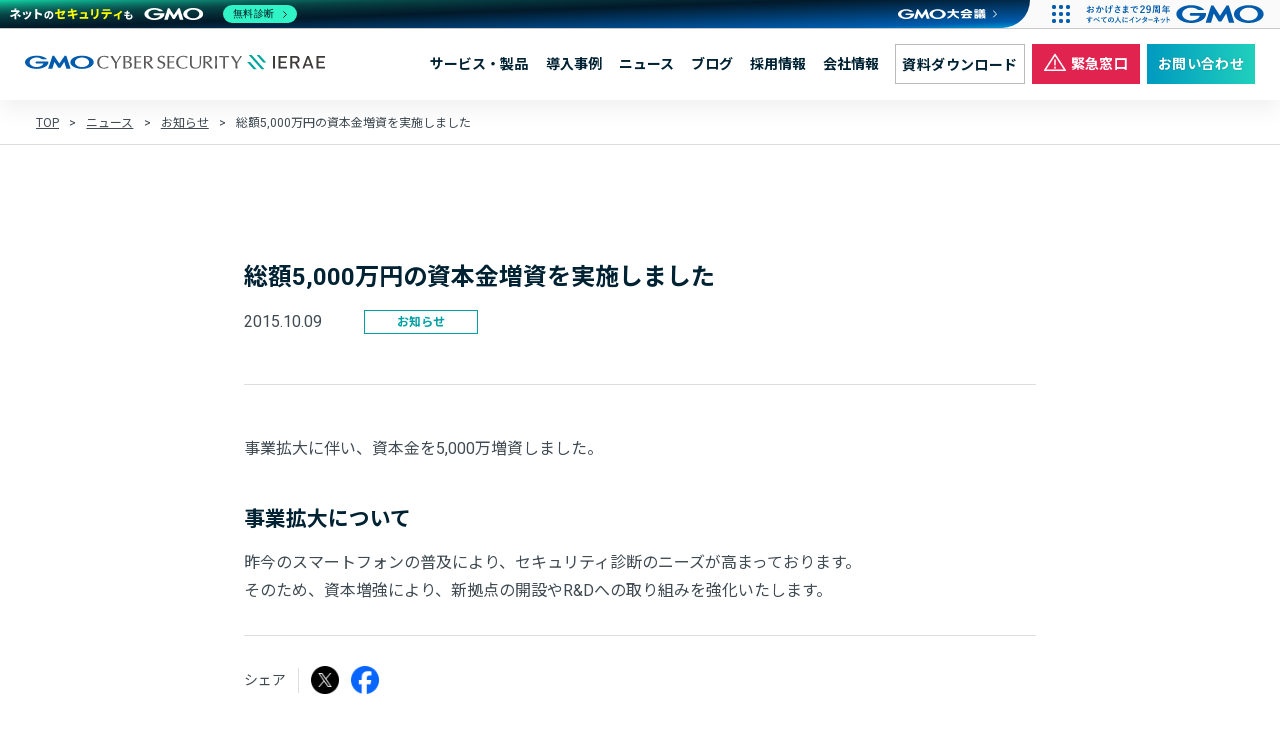

--- FILE ---
content_type: text/html; charset=UTF-8
request_url: https://gmo-cybersecurity.com/news/capital-increase/
body_size: 9970
content:
<!DOCTYPE html>
<html lang="ja">

<head prefix="og: http://ogp.me/ns# article: http://ogp.me/ns/article#">
	<meta charset="utf-8">

		
	<!-- Google Tag Manager -->
    <script>(function(w,d,s,l,i){w[l]=w[l]||[];w[l].push({'gtm.start':
    new Date().getTime(),event:'gtm.js'});var f=d.getElementsByTagName(s)[0],
    j=d.createElement(s),dl=l!='dataLayer'?'&l='+l:'';j.async=true;j.src=
    'https://www.googletagmanager.com/gtm.js?id='+i+dl;f.parentNode.insertBefore(j,f);
    })(window,document,'script','dataLayer','GTM-5V929VJ');</script>
    <!-- End Google Tag Manager -->	<meta name="viewport" content="width=device-width, initial-scale=1">
	
	<link rel="shortcut icon" href="https://gmo-cybersecurity.com/assets/images/common/favicons/favicon.ico">
	<link rel="icon" href="https://gmo-cybersecurity.com/assets/images/common/favicons/favicon.ico">
	<link rel="preconnect" href="https://fonts.googleapis.com">
	<link rel="preconnect" href="https://fonts.gstatic.com" crossorigin>
	<link href="https://fonts.googleapis.com/css2?family=Noto+Sans+JP:wght@400;700&family=Roboto:wght@400;700&display=swap" rel="stylesheet">

	
	<meta name='robots' content='index, follow, max-image-preview:large, max-snippet:-1, max-video-preview:-1' />
	<style>img:is([sizes="auto" i], [sizes^="auto," i]) { contain-intrinsic-size: 3000px 1500px }</style>
	
	<!-- This site is optimized with the Yoast SEO plugin v26.5 - https://yoast.com/wordpress/plugins/seo/ -->
	<title>総額5,000万円の資本金増資を実施しました | 脆弱性診断（セキュリティ診断）のGMOサイバーセキュリティ byイエラエ</title>
	<meta name="description" content="総額5,000万円の資本金増資を実施しました についてのニュース詳細です。" />
	<link rel="canonical" href="https://gmo-cybersecurity.com/news/capital-increase/" />
	<meta property="og:locale" content="ja_JP" />
	<meta property="og:type" content="article" />
	<meta property="og:title" content="総額5,000万円の資本金増資を実施しました | 脆弱性診断（セキュリティ診断）のGMOサイバーセキュリティ byイエラエ" />
	<meta property="og:description" content="総額5,000万円の資本金増資を実施しました についてのニュース詳細です。" />
	<meta property="og:url" content="https://gmo-cybersecurity.com/news/capital-increase/" />
	<meta property="og:site_name" content="脆弱性診断（セキュリティ診断）のGMOサイバーセキュリティ byイエラエ" />
	<meta property="article:modified_time" content="2016-05-19T03:55:58+00:00" />
	<meta property="og:image" content="https://gmo-cybersecurity.com/wp-content/uploads/2022/03/ogp2.png" />
	<meta property="og:image:width" content="1200" />
	<meta property="og:image:height" content="630" />
	<meta property="og:image:type" content="image/png" />
	<meta name="twitter:card" content="summary_large_image" />
	<script type="application/ld+json" class="yoast-schema-graph">{"@context":"https://schema.org","@graph":[{"@type":"NewsArticle","@id":"https://gmo-cybersecurity.com/news/capital-increase/#article","isPartOf":{"@id":"https://gmo-cybersecurity.com/news/capital-increase/"},"author":{"name":"椎原 隆久","@id":"https://gmo-cybersecurity.com/#/schema/person/fe242cdf0af014eef892d09c5ffa6e5a"},"headline":"総額5,000万円の資本金増資を実施しました","datePublished":"2015-10-09T05:58:40+00:00","dateModified":"2016-05-19T03:55:58+00:00","mainEntityOfPage":{"@id":"https://gmo-cybersecurity.com/news/capital-increase/"},"wordCount":2,"publisher":{"@id":"https://gmo-cybersecurity.com/#organization"},"inLanguage":"ja"},{"@type":"WebPage","@id":"https://gmo-cybersecurity.com/news/capital-increase/","url":"https://gmo-cybersecurity.com/news/capital-increase/","name":"総額5,000万円の資本金増資を実施しました | 脆弱性診断（セキュリティ診断）のGMOサイバーセキュリティ byイエラエ","isPartOf":{"@id":"https://gmo-cybersecurity.com/#website"},"datePublished":"2015-10-09T05:58:40+00:00","dateModified":"2016-05-19T03:55:58+00:00","description":"総額5,000万円の資本金増資を実施しました についてのニュース詳細です。","breadcrumb":{"@id":"https://gmo-cybersecurity.com/news/capital-increase/#breadcrumb"},"inLanguage":"ja","potentialAction":[{"@type":"ReadAction","target":["https://gmo-cybersecurity.com/news/capital-increase/"]}]},{"@type":"BreadcrumbList","@id":"https://gmo-cybersecurity.com/news/capital-increase/#breadcrumb","itemListElement":[{"@type":"ListItem","position":1,"name":"TOP","item":"https://gmo-cybersecurity.com/"},{"@type":"ListItem","position":2,"name":"ニュース","item":"https://gmo-cybersecurity.com/news/"},{"@type":"ListItem","position":3,"name":"お知らせ","item":"https://gmo-cybersecurity.com/news/news_category/info/"},{"@type":"ListItem","position":4,"name":"総額5,000万円の資本金増資を実施しました"}]},{"@type":"WebSite","@id":"https://gmo-cybersecurity.com/#website","url":"https://gmo-cybersecurity.com/","name":"脆弱性診断（セキュリティ診断）のGMOサイバーセキュリティ byイエラエ","description":"世界TOPレベルのホワイトハッカーによる脆弱性診断","publisher":{"@id":"https://gmo-cybersecurity.com/#organization"},"potentialAction":[{"@type":"SearchAction","target":{"@type":"EntryPoint","urlTemplate":"https://gmo-cybersecurity.com/?s={search_term_string}"},"query-input":{"@type":"PropertyValueSpecification","valueRequired":true,"valueName":"search_term_string"}}],"inLanguage":"ja"},{"@type":"Organization","@id":"https://gmo-cybersecurity.com/#organization","name":"GMOサイバーセキュリティ byイエラエ株式会社","alternateName":"GMOサイバーセキュリティ byイエラエ株式会社","url":"https://gmo-cybersecurity.com/","logo":{"@type":"ImageObject","inLanguage":"ja","@id":"https://gmo-cybersecurity.com/#/schema/logo/image/","url":"https://gmo-cybersecurity.com/wp-content/uploads/2022/03/ogp2.png","contentUrl":"https://gmo-cybersecurity.com/wp-content/uploads/2022/03/ogp2.png","width":1200,"height":630,"caption":"GMOサイバーセキュリティ byイエラエ株式会社"},"image":{"@id":"https://gmo-cybersecurity.com/#/schema/logo/image/"}},{"@type":"Person","@id":"https://gmo-cybersecurity.com/#/schema/person/fe242cdf0af014eef892d09c5ffa6e5a","name":"椎原 隆久"}]}</script>
	<!-- / Yoast SEO plugin. -->


<script type="text/javascript">
/* <![CDATA[ */
window._wpemojiSettings = {"baseUrl":"https:\/\/s.w.org\/images\/core\/emoji\/16.0.1\/72x72\/","ext":".png","svgUrl":"https:\/\/s.w.org\/images\/core\/emoji\/16.0.1\/svg\/","svgExt":".svg","source":{"concatemoji":"https:\/\/gmo-cybersecurity.com\/wp-includes\/js\/wp-emoji-release.min.js?ver=6.8.2"}};
/*! This file is auto-generated */
!function(s,n){var o,i,e;function c(e){try{var t={supportTests:e,timestamp:(new Date).valueOf()};sessionStorage.setItem(o,JSON.stringify(t))}catch(e){}}function p(e,t,n){e.clearRect(0,0,e.canvas.width,e.canvas.height),e.fillText(t,0,0);var t=new Uint32Array(e.getImageData(0,0,e.canvas.width,e.canvas.height).data),a=(e.clearRect(0,0,e.canvas.width,e.canvas.height),e.fillText(n,0,0),new Uint32Array(e.getImageData(0,0,e.canvas.width,e.canvas.height).data));return t.every(function(e,t){return e===a[t]})}function u(e,t){e.clearRect(0,0,e.canvas.width,e.canvas.height),e.fillText(t,0,0);for(var n=e.getImageData(16,16,1,1),a=0;a<n.data.length;a++)if(0!==n.data[a])return!1;return!0}function f(e,t,n,a){switch(t){case"flag":return n(e,"\ud83c\udff3\ufe0f\u200d\u26a7\ufe0f","\ud83c\udff3\ufe0f\u200b\u26a7\ufe0f")?!1:!n(e,"\ud83c\udde8\ud83c\uddf6","\ud83c\udde8\u200b\ud83c\uddf6")&&!n(e,"\ud83c\udff4\udb40\udc67\udb40\udc62\udb40\udc65\udb40\udc6e\udb40\udc67\udb40\udc7f","\ud83c\udff4\u200b\udb40\udc67\u200b\udb40\udc62\u200b\udb40\udc65\u200b\udb40\udc6e\u200b\udb40\udc67\u200b\udb40\udc7f");case"emoji":return!a(e,"\ud83e\udedf")}return!1}function g(e,t,n,a){var r="undefined"!=typeof WorkerGlobalScope&&self instanceof WorkerGlobalScope?new OffscreenCanvas(300,150):s.createElement("canvas"),o=r.getContext("2d",{willReadFrequently:!0}),i=(o.textBaseline="top",o.font="600 32px Arial",{});return e.forEach(function(e){i[e]=t(o,e,n,a)}),i}function t(e){var t=s.createElement("script");t.src=e,t.defer=!0,s.head.appendChild(t)}"undefined"!=typeof Promise&&(o="wpEmojiSettingsSupports",i=["flag","emoji"],n.supports={everything:!0,everythingExceptFlag:!0},e=new Promise(function(e){s.addEventListener("DOMContentLoaded",e,{once:!0})}),new Promise(function(t){var n=function(){try{var e=JSON.parse(sessionStorage.getItem(o));if("object"==typeof e&&"number"==typeof e.timestamp&&(new Date).valueOf()<e.timestamp+604800&&"object"==typeof e.supportTests)return e.supportTests}catch(e){}return null}();if(!n){if("undefined"!=typeof Worker&&"undefined"!=typeof OffscreenCanvas&&"undefined"!=typeof URL&&URL.createObjectURL&&"undefined"!=typeof Blob)try{var e="postMessage("+g.toString()+"("+[JSON.stringify(i),f.toString(),p.toString(),u.toString()].join(",")+"));",a=new Blob([e],{type:"text/javascript"}),r=new Worker(URL.createObjectURL(a),{name:"wpTestEmojiSupports"});return void(r.onmessage=function(e){c(n=e.data),r.terminate(),t(n)})}catch(e){}c(n=g(i,f,p,u))}t(n)}).then(function(e){for(var t in e)n.supports[t]=e[t],n.supports.everything=n.supports.everything&&n.supports[t],"flag"!==t&&(n.supports.everythingExceptFlag=n.supports.everythingExceptFlag&&n.supports[t]);n.supports.everythingExceptFlag=n.supports.everythingExceptFlag&&!n.supports.flag,n.DOMReady=!1,n.readyCallback=function(){n.DOMReady=!0}}).then(function(){return e}).then(function(){var e;n.supports.everything||(n.readyCallback(),(e=n.source||{}).concatemoji?t(e.concatemoji):e.wpemoji&&e.twemoji&&(t(e.twemoji),t(e.wpemoji)))}))}((window,document),window._wpemojiSettings);
/* ]]> */
</script>
<style id='wp-emoji-styles-inline-css' type='text/css'>

	img.wp-smiley, img.emoji {
		display: inline !important;
		border: none !important;
		box-shadow: none !important;
		height: 1em !important;
		width: 1em !important;
		margin: 0 0.07em !important;
		vertical-align: -0.1em !important;
		background: none !important;
		padding: 0 !important;
	}
</style>
<link rel='stylesheet' id='wp-block-library-css' href='https://gmo-cybersecurity.com/wp-includes/css/dist/block-library/style.min.css?ver=6.8.2' type='text/css' media='all' />
<style id='classic-theme-styles-inline-css' type='text/css'>
/*! This file is auto-generated */
.wp-block-button__link{color:#fff;background-color:#32373c;border-radius:9999px;box-shadow:none;text-decoration:none;padding:calc(.667em + 2px) calc(1.333em + 2px);font-size:1.125em}.wp-block-file__button{background:#32373c;color:#fff;text-decoration:none}
</style>
<style id='global-styles-inline-css' type='text/css'>
:root{--wp--preset--aspect-ratio--square: 1;--wp--preset--aspect-ratio--4-3: 4/3;--wp--preset--aspect-ratio--3-4: 3/4;--wp--preset--aspect-ratio--3-2: 3/2;--wp--preset--aspect-ratio--2-3: 2/3;--wp--preset--aspect-ratio--16-9: 16/9;--wp--preset--aspect-ratio--9-16: 9/16;--wp--preset--color--black: #000000;--wp--preset--color--cyan-bluish-gray: #abb8c3;--wp--preset--color--white: #ffffff;--wp--preset--color--pale-pink: #f78da7;--wp--preset--color--vivid-red: #cf2e2e;--wp--preset--color--luminous-vivid-orange: #ff6900;--wp--preset--color--luminous-vivid-amber: #fcb900;--wp--preset--color--light-green-cyan: #7bdcb5;--wp--preset--color--vivid-green-cyan: #00d084;--wp--preset--color--pale-cyan-blue: #8ed1fc;--wp--preset--color--vivid-cyan-blue: #0693e3;--wp--preset--color--vivid-purple: #9b51e0;--wp--preset--gradient--vivid-cyan-blue-to-vivid-purple: linear-gradient(135deg,rgba(6,147,227,1) 0%,rgb(155,81,224) 100%);--wp--preset--gradient--light-green-cyan-to-vivid-green-cyan: linear-gradient(135deg,rgb(122,220,180) 0%,rgb(0,208,130) 100%);--wp--preset--gradient--luminous-vivid-amber-to-luminous-vivid-orange: linear-gradient(135deg,rgba(252,185,0,1) 0%,rgba(255,105,0,1) 100%);--wp--preset--gradient--luminous-vivid-orange-to-vivid-red: linear-gradient(135deg,rgba(255,105,0,1) 0%,rgb(207,46,46) 100%);--wp--preset--gradient--very-light-gray-to-cyan-bluish-gray: linear-gradient(135deg,rgb(238,238,238) 0%,rgb(169,184,195) 100%);--wp--preset--gradient--cool-to-warm-spectrum: linear-gradient(135deg,rgb(74,234,220) 0%,rgb(151,120,209) 20%,rgb(207,42,186) 40%,rgb(238,44,130) 60%,rgb(251,105,98) 80%,rgb(254,248,76) 100%);--wp--preset--gradient--blush-light-purple: linear-gradient(135deg,rgb(255,206,236) 0%,rgb(152,150,240) 100%);--wp--preset--gradient--blush-bordeaux: linear-gradient(135deg,rgb(254,205,165) 0%,rgb(254,45,45) 50%,rgb(107,0,62) 100%);--wp--preset--gradient--luminous-dusk: linear-gradient(135deg,rgb(255,203,112) 0%,rgb(199,81,192) 50%,rgb(65,88,208) 100%);--wp--preset--gradient--pale-ocean: linear-gradient(135deg,rgb(255,245,203) 0%,rgb(182,227,212) 50%,rgb(51,167,181) 100%);--wp--preset--gradient--electric-grass: linear-gradient(135deg,rgb(202,248,128) 0%,rgb(113,206,126) 100%);--wp--preset--gradient--midnight: linear-gradient(135deg,rgb(2,3,129) 0%,rgb(40,116,252) 100%);--wp--preset--font-size--small: 13px;--wp--preset--font-size--medium: 20px;--wp--preset--font-size--large: 36px;--wp--preset--font-size--x-large: 42px;--wp--preset--spacing--20: 0.44rem;--wp--preset--spacing--30: 0.67rem;--wp--preset--spacing--40: 1rem;--wp--preset--spacing--50: 1.5rem;--wp--preset--spacing--60: 2.25rem;--wp--preset--spacing--70: 3.38rem;--wp--preset--spacing--80: 5.06rem;--wp--preset--shadow--natural: 6px 6px 9px rgba(0, 0, 0, 0.2);--wp--preset--shadow--deep: 12px 12px 50px rgba(0, 0, 0, 0.4);--wp--preset--shadow--sharp: 6px 6px 0px rgba(0, 0, 0, 0.2);--wp--preset--shadow--outlined: 6px 6px 0px -3px rgba(255, 255, 255, 1), 6px 6px rgba(0, 0, 0, 1);--wp--preset--shadow--crisp: 6px 6px 0px rgba(0, 0, 0, 1);}:where(.is-layout-flex){gap: 0.5em;}:where(.is-layout-grid){gap: 0.5em;}body .is-layout-flex{display: flex;}.is-layout-flex{flex-wrap: wrap;align-items: center;}.is-layout-flex > :is(*, div){margin: 0;}body .is-layout-grid{display: grid;}.is-layout-grid > :is(*, div){margin: 0;}:where(.wp-block-columns.is-layout-flex){gap: 2em;}:where(.wp-block-columns.is-layout-grid){gap: 2em;}:where(.wp-block-post-template.is-layout-flex){gap: 1.25em;}:where(.wp-block-post-template.is-layout-grid){gap: 1.25em;}.has-black-color{color: var(--wp--preset--color--black) !important;}.has-cyan-bluish-gray-color{color: var(--wp--preset--color--cyan-bluish-gray) !important;}.has-white-color{color: var(--wp--preset--color--white) !important;}.has-pale-pink-color{color: var(--wp--preset--color--pale-pink) !important;}.has-vivid-red-color{color: var(--wp--preset--color--vivid-red) !important;}.has-luminous-vivid-orange-color{color: var(--wp--preset--color--luminous-vivid-orange) !important;}.has-luminous-vivid-amber-color{color: var(--wp--preset--color--luminous-vivid-amber) !important;}.has-light-green-cyan-color{color: var(--wp--preset--color--light-green-cyan) !important;}.has-vivid-green-cyan-color{color: var(--wp--preset--color--vivid-green-cyan) !important;}.has-pale-cyan-blue-color{color: var(--wp--preset--color--pale-cyan-blue) !important;}.has-vivid-cyan-blue-color{color: var(--wp--preset--color--vivid-cyan-blue) !important;}.has-vivid-purple-color{color: var(--wp--preset--color--vivid-purple) !important;}.has-black-background-color{background-color: var(--wp--preset--color--black) !important;}.has-cyan-bluish-gray-background-color{background-color: var(--wp--preset--color--cyan-bluish-gray) !important;}.has-white-background-color{background-color: var(--wp--preset--color--white) !important;}.has-pale-pink-background-color{background-color: var(--wp--preset--color--pale-pink) !important;}.has-vivid-red-background-color{background-color: var(--wp--preset--color--vivid-red) !important;}.has-luminous-vivid-orange-background-color{background-color: var(--wp--preset--color--luminous-vivid-orange) !important;}.has-luminous-vivid-amber-background-color{background-color: var(--wp--preset--color--luminous-vivid-amber) !important;}.has-light-green-cyan-background-color{background-color: var(--wp--preset--color--light-green-cyan) !important;}.has-vivid-green-cyan-background-color{background-color: var(--wp--preset--color--vivid-green-cyan) !important;}.has-pale-cyan-blue-background-color{background-color: var(--wp--preset--color--pale-cyan-blue) !important;}.has-vivid-cyan-blue-background-color{background-color: var(--wp--preset--color--vivid-cyan-blue) !important;}.has-vivid-purple-background-color{background-color: var(--wp--preset--color--vivid-purple) !important;}.has-black-border-color{border-color: var(--wp--preset--color--black) !important;}.has-cyan-bluish-gray-border-color{border-color: var(--wp--preset--color--cyan-bluish-gray) !important;}.has-white-border-color{border-color: var(--wp--preset--color--white) !important;}.has-pale-pink-border-color{border-color: var(--wp--preset--color--pale-pink) !important;}.has-vivid-red-border-color{border-color: var(--wp--preset--color--vivid-red) !important;}.has-luminous-vivid-orange-border-color{border-color: var(--wp--preset--color--luminous-vivid-orange) !important;}.has-luminous-vivid-amber-border-color{border-color: var(--wp--preset--color--luminous-vivid-amber) !important;}.has-light-green-cyan-border-color{border-color: var(--wp--preset--color--light-green-cyan) !important;}.has-vivid-green-cyan-border-color{border-color: var(--wp--preset--color--vivid-green-cyan) !important;}.has-pale-cyan-blue-border-color{border-color: var(--wp--preset--color--pale-cyan-blue) !important;}.has-vivid-cyan-blue-border-color{border-color: var(--wp--preset--color--vivid-cyan-blue) !important;}.has-vivid-purple-border-color{border-color: var(--wp--preset--color--vivid-purple) !important;}.has-vivid-cyan-blue-to-vivid-purple-gradient-background{background: var(--wp--preset--gradient--vivid-cyan-blue-to-vivid-purple) !important;}.has-light-green-cyan-to-vivid-green-cyan-gradient-background{background: var(--wp--preset--gradient--light-green-cyan-to-vivid-green-cyan) !important;}.has-luminous-vivid-amber-to-luminous-vivid-orange-gradient-background{background: var(--wp--preset--gradient--luminous-vivid-amber-to-luminous-vivid-orange) !important;}.has-luminous-vivid-orange-to-vivid-red-gradient-background{background: var(--wp--preset--gradient--luminous-vivid-orange-to-vivid-red) !important;}.has-very-light-gray-to-cyan-bluish-gray-gradient-background{background: var(--wp--preset--gradient--very-light-gray-to-cyan-bluish-gray) !important;}.has-cool-to-warm-spectrum-gradient-background{background: var(--wp--preset--gradient--cool-to-warm-spectrum) !important;}.has-blush-light-purple-gradient-background{background: var(--wp--preset--gradient--blush-light-purple) !important;}.has-blush-bordeaux-gradient-background{background: var(--wp--preset--gradient--blush-bordeaux) !important;}.has-luminous-dusk-gradient-background{background: var(--wp--preset--gradient--luminous-dusk) !important;}.has-pale-ocean-gradient-background{background: var(--wp--preset--gradient--pale-ocean) !important;}.has-electric-grass-gradient-background{background: var(--wp--preset--gradient--electric-grass) !important;}.has-midnight-gradient-background{background: var(--wp--preset--gradient--midnight) !important;}.has-small-font-size{font-size: var(--wp--preset--font-size--small) !important;}.has-medium-font-size{font-size: var(--wp--preset--font-size--medium) !important;}.has-large-font-size{font-size: var(--wp--preset--font-size--large) !important;}.has-x-large-font-size{font-size: var(--wp--preset--font-size--x-large) !important;}
:where(.wp-block-post-template.is-layout-flex){gap: 1.25em;}:where(.wp-block-post-template.is-layout-grid){gap: 1.25em;}
:where(.wp-block-columns.is-layout-flex){gap: 2em;}:where(.wp-block-columns.is-layout-grid){gap: 2em;}
:root :where(.wp-block-pullquote){font-size: 1.5em;line-height: 1.6;}
</style>
<link rel='stylesheet' id='style-css' href='https://gmo-cybersecurity.com/assets/css/style.css?ver=0.1.12' type='text/css' media='all' />
<link rel='stylesheet' id='home-css' href='https://gmo-cybersecurity.com/assets/css/home.css?ver=0.1.12' type='text/css' media='all' />
<link rel='stylesheet' id='add-css' href='https://gmo-cybersecurity.com/assets/css/add.css?ver=0.1.12' type='text/css' media='all' />
<link rel='stylesheet' id='wp-pagenavi-css' href='https://gmo-cybersecurity.com/wp-content/plugins/wp-pagenavi/pagenavi-css.css?ver=2.70' type='text/css' media='all' />
<link rel="https://api.w.org/" href="https://gmo-cybersecurity.com/wp-json/" /><link rel="alternate" title="JSON" type="application/json" href="https://gmo-cybersecurity.com/wp-json/wp/v2/news/75" /><link rel="EditURI" type="application/rsd+xml" title="RSD" href="https://gmo-cybersecurity.com/xmlrpc.php?rsd" />
<link rel='shortlink' href='https://gmo-cybersecurity.com/?p=75' />
<link rel="alternate" title="oEmbed (JSON)" type="application/json+oembed" href="https://gmo-cybersecurity.com/wp-json/oembed/1.0/embed?url=https%3A%2F%2Fgmo-cybersecurity.com%2Fnews%2Fcapital-increase%2F" />
<link rel="alternate" title="oEmbed (XML)" type="text/xml+oembed" href="https://gmo-cybersecurity.com/wp-json/oembed/1.0/embed?url=https%3A%2F%2Fgmo-cybersecurity.com%2Fnews%2Fcapital-increase%2F&#038;format=xml" />
<link rel="icon" href="https://gmo-cybersecurity.com/wp-content/uploads/2022/10/cropped-favicon-32x32.png" sizes="32x32" />
<link rel="icon" href="https://gmo-cybersecurity.com/wp-content/uploads/2022/10/cropped-favicon-192x192.png" sizes="192x192" />
<link rel="apple-touch-icon" href="https://gmo-cybersecurity.com/wp-content/uploads/2022/10/cropped-favicon-180x180.png" />
<meta name="msapplication-TileImage" content="https://gmo-cybersecurity.com/wp-content/uploads/2022/10/cropped-favicon-270x270.png" />
		<style type="text/css" id="wp-custom-css">
			.service-list-block {
    display: -webkit-box;
    display: -ms-flexbox;
    display: flex;
    -ms-flex-wrap: wrap;
    flex-wrap: wrap;
    padding-top: 3rem;
    gap: 64px 16px;
}

dl, ol, ul {
    margin-top: 0;
    margin-bottom: 1rem;
}

ol, ul {
    margin: 0;
    padding: 0;
    list-style: none;
}
ol, ul {
    box-sizing: border-box;
}		</style>
		</head>

<body>
	<!-- Google Tag Manager (noscript) -->
  <noscript><iframe
  src="https://www.googletagmanager.com/ns.html?id=GTM-5V929VJ"
  height="0" width="0"
  style="display:none;visibility:hidden"></iframe></noscript>
  <!-- End Google Tag Manager (noscript) -->	

	<a id="top" name="top"></a>
	<header class="l-header">
		<div class="l-header__inner">
			<p class="p-sitetitle"><a class="p-sitetitle__link" href="https://gmo-cybersecurity.com/"><img class="p-sitetitle__image" src="https://gmo-cybersecurity.com/assets/images/common/header_logo.svg" alt="GMOサイバーセキュリティ byイエラエ株式会社"></a></p>
			<div class="c-hamburger js-hamburger"><a href="javascript:void(0)"><span class="c-hamburger__bar bar1"></span><span class="c-hamburger__bar bar2"></span><span class="c-hamburger__bar bar3"></span></a></div>
			<nav class="p-navigation">
				<div class="p-navigation__main">
					<ul class="p-navigation__list">
						<li class="p-navigation__item"><a class="p-navigation__link" href="https://gmo-cybersecurity.com/service/" data-dropmenu-id="solution">サービス・製品</a></li>
						<li class="p-navigation__item"><a class="p-navigation__link" href="https://gmo-cybersecurity.com/case/" data-dropmenu-id="">導入事例</a></li>
						<li class="p-navigation__item"><a class="p-navigation__link" href="https://gmo-cybersecurity.com/news/" data-dropmenu-id="">ニュース</a></li>
						<li class="p-navigation__item"><a class="p-navigation__link" href="https://gmo-cybersecurity.com/blog/" data-dropmenu-id="">ブログ</a></li>
						<li class="p-navigation__item"><a class="p-navigation__link" href="https://www.wantedly.com/companies/ierae" data-dropmenu-id="">採用情報</a></li>
						<li class="p-navigation__item"><a class="p-navigation__link" href="https://gmo-cybersecurity.com/company/" data-dropmenu-id="">会社情報</a></li>
						<li class="p-navigation__item p-navigation__button"><a class="button-resources" href="https://gmo-cybersecurity.com/contact/service-doc/">資料ダウンロード</a></li>
						<li class="p-navigation__item p-navigation__button"><a class="button-emergency" href="https://gmo-cybersecurity.com/contact/biz/"><i class="button-emergency__icon"></i>緊急窓口</a></li>
						<li class="p-navigation__item p-navigation__button"><a class="button" href="https://gmo-cybersecurity.com/contact/">お問い合わせ</a></li>
					</ul>
				</div>
			</nav>
		</div>
		<nav class="p-spnavi">
			<div class="p-spnavi__inner">
				<ul class="p-spnavi__list first">
					<li class="p-spnavi__item"><a class="p-spnavi__link" href="https://gmo-cybersecurity.com/service/">サービス・製品</a></li>
					<!--<li class="p-spnavi__item"><a class="p-spnavi__link" href="#">課題から探す</a></li>-->
					<li class="p-spnavi__item"><a class="p-spnavi__link" href="https://gmo-cybersecurity.com/case/">導入事例</a></li>
					<li class="p-spnavi__item"><a class="p-spnavi__link" href="https://gmo-cybersecurity.com/news/">ニュース</a></li>
					<li class="p-spnavi__item"><a class="p-spnavi__link" href="https://gmo-cybersecurity.com/blog/">ブログ</a></li>
					<li class="p-spnavi__item"><a class="p-spnavi__link" href="https://www.wantedly.com/companies/ierae">採用情報</a></li>
					<li class="p-spnavi__item"><a class="p-spnavi__link" href="https://gmo-cybersecurity.com/company/">会社情報</a></li>
									</ul>
				<ul class="p-spnavi__list second">
					<li class="p-spnavi__item p-spnavi__button"><a class="button-resources" href="https://gmo-cybersecurity.com/contact/service-doc/">資料ダウンロード</a></li>
					<li class="p-spnavi__item p-spnavi__button"><a class="button" href="https://gmo-cybersecurity.com/contact/">お問い合わせ</a></li>
					<li class="p-spnavi__item p-spnavi__button"><a class="button-emergency" href="https://gmo-cybersecurity.com/contact/biz/"><i class="button-emergency__icon"></i>法人のお客様向け 緊急窓口</a></li>
									</ul>
			</div>
		</nav>
	</header>
	<main class="l-main">
		<nav class="p-breadcrumbs"><div class="p-breadcrumbs__inner"><span><span><a href="https://gmo-cybersecurity.com/">TOP</a></span> <span>&gt;</span> <span><a href="https://gmo-cybersecurity.com/news/">ニュース</a></span> <span>&gt;</span> <span><a href="https://gmo-cybersecurity.com/news/news_category/info/">お知らせ</a></span> <span>&gt;</span> <span class="breadcrumb_last" aria-current="page">総額5,000万円の資本金増資を実施しました</span></span></div></nav>		

	
		<div class="l-contents l-contents-spacer">
			<div class="l-contents__inner">
				<div class="c-news__header">
					<h1>総額5,000万円の資本金増資を実施しました</h1>
					<div class="c-news__meta">
						<div class="c-news-item__date">2015.10.09</div>
						<div class="c-news-item__category"><span>お知らせ</span></div>					</div>
				</div>
				<div class="article news-article">
					<p>事業拡大に伴い、資本金を5,000万増資しました。</p>
<h2>事業拡大について</h2>
<p>昨今のスマートフォンの普及により、セキュリティ診断のニーズが高まっております。<br />
そのため、資本増強により、新拠点の開設やR&#038;Dへの取り組みを強化いたします。</p>
				</div>

				<div class="c-sns">
	<div class="c-sns-title">シェア</div>

	
	<a target="_blank" class="c-sns-x" href="https://twitter.com/intent/tweet?text=%E7%B7%8F%E9%A1%8D5%2C000%E4%B8%87%E5%86%86%E3%81%AE%E8%B3%87%E6%9C%AC%E9%87%91%E5%A2%97%E8%B3%87%E3%82%92%E5%AE%9F%E6%96%BD%E3%81%97%E3%81%BE%E3%81%97%E3%81%9F&#038;url=https%3A%2F%2Fgmo-cybersecurity.com%2Fnews%2Fcapital-increase%2F" rel="nofollow noopener"><img src="https://gmo-cybersecurity.com/assets/images/common/icon_sns_x.png" alt="X"></a>
	<a target="_blank" class="c-sns-facebook" href="http://www.facebook.com/share.php?u=https://gmo-cybersecurity.com/news/capital-increase/"><img src="https://gmo-cybersecurity.com/assets/images/common/icon_sns_facebook.png" alt="FaceBook"></a>
</div>


				<div class="news-navigation">
					<div class="nav-prev">
						<a href="https://gmo-cybersecurity.com/news/office-relocation/">前の記事へ</a>					</div>
					<div class="nav-next">
						<a href="https://gmo-cybersecurity.com/news/sapporo-member/">次の記事へ</a>					</div>
				</div>

				<div class="wp-block-spacer m" style="height: 80px" aria-hidden="true"></div>
				<div class="wp-block-buttons aligncenter">
					<div class="wp-block-button"><a class="wp-block-button__link" href="https://gmo-cybersecurity.com/news/">ニュース一覧へ戻る</a></div>
				</div>
			</div>
		</div>
	</main>

<section class="p-cta-inquiry">
	<div class="p-cta-inquiry__inner">
		<div class="p-cta-inquiry__heading">経験豊富なエンジニアが<br>セキュリティの不安を解消します</div>
		<p class="p-cta-inquiry__text">Webサービスやアプリにおけるセキュリティ上の問題点を解消し、<br class="is-pc-only">収益の最大化を実現する相談役としてぜひお気軽にご連絡ください。</p>
		<div class="p-cta-inquiry__list">
			<div class="p-cta-inquiry__item">
				<p>疑問点やお見積もり依頼はこちらから</p><a class="button" href="https://gmo-cybersecurity.com/contact/service/">お見積もり・お問い合わせ</a>
			</div>
			<div class="p-cta-inquiry__item">
				<p>セキュリティ診断サービスについてのご紹介</p><a class="button" href="https://gmo-cybersecurity.com/contact/service-doc/">資料ダウンロード</a>
			</div>
		</div>
	</div>
</section>

<div class="p-footer-service">
	<div class="p-footer-service__inner">
		<div class="p-footer-service__column">
			
	        <div class="p-footer-service__heading"><a href="https://gmo-cybersecurity.com/service/assessment/">脆弱性診断(セキュリティ診断)・ペネトレーションテスト</a></div>
			<ul class="p-footer-service__list">
							<li class="p-footer-service__item">
				  <a href="https://gmo-cybersecurity.com/service/assessment/web-app/">Webアプリケーション診断</a>
				</li>
							<li class="p-footer-service__item">
				  <a href="https://gmo-cybersecurity.com/service/assessment/sp-app/">スマホアプリ診断(iOS/Android)</a>
				</li>
							<li class="p-footer-service__item">
				  <a href="https://gmo-cybersecurity.com/service/assessment/cloud/">クラウド診断</a>
				</li>
							<li class="p-footer-service__item">
				  <a href="https://gmo-cybersecurity.com/service/assessment/network/">ネットワーク診断(プラットフォーム診断)</a>
				</li>
							<li class="p-footer-service__item">
				  <a href="https://gmo-cybersecurity.com/service/assessment/pentest-nw/">社内ネットワークペネトレーションテスト</a>
				</li>
							<li class="p-footer-service__item">
				  <a href="https://gmo-cybersecurity.com/service/assessment/iot/">IoTデバイス<br class="is-sp-only">ペネトレーションテスト</a>
				</li>
							<li class="p-footer-service__item">
				  <a href="https://gmo-cybersecurity.com/service/assessment/pentest/">Webペネトレーションテスト</a>
				</li>
							<li class="p-footer-service__item">
				  <a href="https://gmo-cybersecurity.com/service/assessment/redteam/">レッドチーム演習</a>
				</li>
							<li class="p-footer-service__item">
				  <a href="https://gmo-cybersecurity.com/service/assessment/nft-block-chain/">NFT・ブロックチェーン診断</a>
				</li>
							<li class="p-footer-service__item">
				  <a href="https://gmo-cybersecurity.com/service/assessment/llm/">LLMセキュリティ診断</a>
				</li>
							<li class="p-footer-service__item">
				  <a href="https://gmo-cybersecurity.com/service/assessment/game-cheat/">ゲームチート対策<br class="is-sp-only">ペネトレーションテスト</a>
				</li>
							<li class="p-footer-service__item">
				  <a href="https://gmo-cybersecurity.com/service/assessment/desktop-app/">デスクトップアプリ診断</a>
				</li>
						</ul>
		</div>
		<div class="p-footer-service__column">
			
	        <div class="p-footer-service__heading"><a href="https://gmo-cybersecurity.com/service/incident/">セキュリティインシデント対応支援</a></div>
			<ul class="p-footer-service__list">
							<li class="p-footer-service__item">
				  <a href="https://gmo-cybersecurity.com/service/incident/forensics/">デジタルフォレンジック・ インシデントレスポンス支援</a>
				</li>
							<li class="p-footer-service__item">
				  <a href="https://gmo-cybersecurity.com/service/incident/psiraas/">製品セキュリティインシデント対応支援サービス</a>
				</li>
						</ul>

			
	        <div class="p-footer-service__heading"><a href="https://gmo-cybersecurity.com/service/ierae-academy/">セキュリティ訓練/資格取得 <br class="is-sp-only">イエラエアカデミー</a></div>
			<ul class="p-footer-service__list">
							<li class="p-footer-service__item">
				  <a href="https://gmo-cybersecurity.com/service/ierae-academy/oscp/">オフェンシブセキュリティ資格取得コース</a>
				</li>
							<li class="p-footer-service__item">
				  <a href="https://gmo-cybersecurity.com/service/ierae-academy/ir/">インシデントレスポンス訓練コース</a>
				</li>
						</ul>

			<div class="p-footer-service__heading"><a target="_blank" href="https://product.gmo-cybersecurity.com/">脆弱性管理/セキュリティ対策ツール</a></div>
			<ul class="p-footer-service__list">
				<li class="p-footer-service__item"><a target="_blank" href="https://product.gmo-cybersecurity.com/net-de-shindan/lp_enterprise/">GMOサイバー攻撃ネットde診断 ASM</a></li>
			</ul>
			
	        <div class="p-footer-service__heading"><a href="https://gmo-cybersecurity.com/service/soc/">サイバー攻撃防御・分析</a></div>
			<ul class="p-footer-service__list">
							<li class="p-footer-service__item">
				  <a href="https://gmo-cybersecurity.com/service/soc/soc-plan/">SOC</a>
				</li>
							<li class="p-footer-service__item">
				  <a href="https://gmo-cybersecurity.com/service/soc/waf/">WAFエイド</a>
				</li>
						</ul>
		</div>
		<div class="p-footer-service__column">
			
	        <div class="p-footer-service__heading"><a href="https://gmo-cybersecurity.com/service/consult/">セキュリティコンサルティング</a></div>
			<ul class="p-footer-service__list">
							<li class="p-footer-service__item">
				  <a href="https://gmo-cybersecurity.com/service/consult/csirt/">セキュリティ部門向け支援</a>
				</li>
							<li class="p-footer-service__item">
				  <a href="https://gmo-cybersecurity.com/service/consult/developer/">開発者向け支援</a>
				</li>
							<li class="p-footer-service__item">
				  <a href="https://gmo-cybersecurity.com/service/consult/space/">宇宙サイバーセキュリティ対策支援</a>
				</li>
						</ul>

			<div class="p-footer-service__heading"><a href="https://gmo-cybersecurity.com/column/">用語解説</a></div>
			<ul class="p-footer-service__list">
				<li class="p-footer-service__item"><a href="https://gmo-cybersecurity.com/column/assessment/about/">脆弱性診断とは</a></li>
				<li class="p-footer-service__item"><a href="https://gmo-cybersecurity.com/column/assessment/about-pentest/">ペネトレーションテストとは</a></li>
				<li class="p-footer-service__item"><a href="https://gmo-cybersecurity.com/column/incident/forensics/">フォレンジックとは</a></li>
				<li class="p-footer-service__item"><a href="https://gmo-cybersecurity.com/column/security-measures/about-soc/">SOCとは</a></li>
				<li class="p-footer-service__item"><a href="https://gmo-cybersecurity.com/column/security-measures/asm/">ASMとは</a></li>
				<li class="p-footer-service__item"><a href="https://gmo-cybersecurity.com/column/waf/about-waf/">WAFとは</a></li>
				<li class="p-footer-service__item"><a href="https://gmo-cybersecurity.com/column/security-measures/cspm/">CSPMとは</a></li>
			</ul>
		</div>
	</div>
</div>






<footer class="l-footer">
	<div class="p-pagetop js-pagetop is-fixed"><a class="p-pagetop__link" href="#top"><span class="p-pagetop__icon">ページの上部へ戻る</span></a></div>
	<div class="p-footer">
		<div class="p-footer__inner">
			<div class="p-footer__sitemap p-sitemap">
				<div class="c-searchbox">
										<form class="c-searchbox__form" role="search" method="get" id="searchform" action="https://gmo-cybersecurity.com/">
						<input type="hidden" name="search_nonce" value="80d6c2405d">
						<input class="c-searchbox__input" type="search" id="s" name="s" value="" placeholder="サイト内検索">
						<button class="c-searchbox__button" type="submit"></button>
					</form>
				</div>
				<ul class="p-sitemap__list">
					<li class="p-sitemap__item"><a href="https://gmo-cybersecurity.com/privacy/">プライバシーポリシー</a></li>
					<li class="p-sitemap__item"><a href="https://gmo-cybersecurity.com/resources/">資料ダウンロード</a></li>
					<li class="p-sitemap__item"><a href="https://gmo-cybersecurity.com/contact/">お問い合わせ</a></li>
					<li class="p-sitemap__item"><a href="https://gmo-cybersecurity.com/partner/">販売代理店募集</a></li>
					<li class="p-sitemap__item"><a href="https://gmo-cybersecurity.com/cve/">CVE情報</a></li>
				</ul>
			</div>
			<address class="p-footer__copyrights">© GMOサイバーセキュリティ byイエラエ株式会社.  All Rights Reserved.</address>
		</div>


		<!-- グループ共通フッター -->
		<div class="common-footer__inner">

			<div class="common-footer__top">
				<div class="common-footer__logo">
					<a href="https://gmo-cybersecurity.com/"><img src="https://gmo-cybersecurity.com/assets/images/common/header_logo.svg" alt="GMOサイバーセキュリティ byイエラエ株式会社"></a>
				</div>
				<ul class="common-footer__sns-link">
					<li class="common-footer__x"><a target="_blank" href="https://x.com/gmo_ierae"><img src="https://gmo-cybersecurity.com/assets/images/common/icon_sns_x.png" alt="X"></a></li>
					<li class="common-footer__facebook"><a target="_blank" href="https://www.facebook.com/ieraesec/"><img src="https://gmo-cybersecurity.com/assets/images/common/icon_sns_facebook.png" alt="FaceBook"></a></li>
					<li class="common-footer__youtube"><a target="_blank" href="https://www.youtube.com/@gmo-cybersecurity-by-ierae"><img src="https://gmo-cybersecurity.com/assets/images/common/icon_sns_youtube.png" alt="YouTube"></a></li>
				</ul>
			</div>

			<div class="common-footer__security">
				<!-- GMOセキュリティリスト -->
				<script type="text/javascript" charset="UTF-8" src="https://cache.img.gmo.jp/gmo/security/script.min.js" id="gmosecuritytag" async="async"></script>
			</div>

			<div class="common-footer__siteseal">
				<ul>
					<li>
						<div id="ss_gmo_globalsign_secured_site_seal" oncontextmenu="return false;" style="width:100px; height:50px">
						<img id="ss_gmo_globalsign_img" src="[data-uri]" alt="" onclick="ss_open_profile()" style="cursor:pointer; border:0; width:100%" >
						</div>
						<script>
						window.addEventListener('load', () => {
						let s = document.createElement("script");
						s.src = "https://seal.atlas.globalsign.com/gss/one/seal?image=seal_100-50_ja.png";
						document.body.appendChild(s);
						});
						</script>
					</li>
					<li>
						<span id="csi_siteseal_tag" oncontextmenu="return false;">
							<a id="csi_siteseal_profile_link">
								<img alt="dark_typeA_100x50.png" id="csi_siteseal_image" width="100" height="50" style="display: none" />
							</a>
						</span>
						<script>
							window.addEventListener('load', () => {
								let s = document.createElement("script");
								s.src = "https://gmo-cybersecurity.com/siteseal/siteseal.js"
								document.body.appendChild(s);
							});
						</script>
					</li>
					<li>
						<span id="brs_siteseal_tag" oncontextmenu="return false;">
							<a id="gmobrs_seal_profile_link">
								<img decoding="async" alt="dark_typeA_100x50.png" id="gmobrs_seal_image" width="100" height="50" src="[data-uri]" style="display: none" />
							</a>
						</span>
						<script>
							window.addEventListener('load', () => {
								let s = document.createElement("script");
								s.src = "https://seal.brandsecurity.gmo/static/js/siteseal.js"
								document.body.appendChild(s);
							});
						</script>
					</li>
				</ul>

			</div>
		</div>
	</div>
</footer>








<script type="text/javascript" src="https://gmo-cybersecurity.com/assets/js/gclid.js"></script>
<script type="speculationrules">
{"prefetch":[{"source":"document","where":{"and":[{"href_matches":"\/*"},{"not":{"href_matches":["\/wp-*.php","\/wp-admin\/*","\/wp-content\/uploads\/*","\/wp-content\/*","\/wp-content\/plugins\/*","\/wp-content\/themes\/ierae_2021\/*","\/*\\?(.+)"]}},{"not":{"selector_matches":"a[rel~=\"nofollow\"]"}},{"not":{"selector_matches":".no-prefetch, .no-prefetch a"}}]},"eagerness":"conservative"}]}
</script>
<script type="text/javascript" src="https://gmo-cybersecurity.com/assets/js/main.js?ver=0.1.12" id="main-js"></script>
<script type="text/javascript" src="https://gmo-cybersecurity.com/assets/js/add.js?ver=0.1.12" id="addjs-js"></script>
<!-- GMOグループヘッダー -->
<script type="text/javascript" charset="UTF-8" src="https://cache.img.gmo.jp/gmo/header/script.min.js" id="gmoheadertag" async="async"></script>
<!-- GMOグループフッター -->
<script type="text/javascript" charset="UTF-8" src="https://cache.img.gmo.jp/gmo/footer/script.min.js" id="gmofootertag" data-gmofooter-type="D" async="async"></script>
</body>
</html>


--- FILE ---
content_type: text/css
request_url: https://gmo-cybersecurity.com/assets/css/style.css?ver=0.1.12
body_size: 33500
content:
@charset "UTF-8";*,::after,::before{-webkit-box-sizing:border-box;-moz-box-sizing:border-box;box-sizing:border-box;border-width:0;border-style:solid}html{line-height:1.15;-webkit-text-size-adjust:100%;-webkit-tap-highlight-color:transparent}body{margin:0}main{display:block}address,blockquote,dl,figure,form,iframe,p,pre,table{margin:0}h1,h2,h3,h4,h5,h6{margin:0;font-size:inherit;font-weight:inherit;line-height:inherit}ol,ul{margin:0;padding:0;list-style:none}dt{font-weight:700}dd{margin-left:0}hr{clear:both;overflow:visible;-webkit-box-sizing:content-box;-moz-box-sizing:content-box;box-sizing:content-box;height:0;margin:0;border-top-width:1px;color:inherit}pre{font-family:monospace,monospace;font-size:inherit}address{font-style:inherit}a{background-color:transparent;color:inherit;text-decoration:none}abbr[title]{text-decoration:underline;-webkit-text-decoration:underline dotted;-moz-text-decoration:underline dotted;text-decoration:underline dotted}b,strong{font-weight:bolder}code,kbd,samp{font-family:monospace,monospace;font-size:inherit}small{font-size:80%}sub,sup{position:relative;font-size:75%;line-height:0;vertical-align:baseline}sub{bottom:-.25em}sup{top:-.5em}embed,iframe,img,object{vertical-align:bottom}button,input,optgroup,select,textarea{margin:0;padding:0;border-radius:0;outline:0;background:0 0;font:inherit;color:inherit;text-align:inherit;vertical-align:middle;-webkit-appearance:none;-moz-appearance:none;appearance:none}[type=checkbox]{-webkit-appearance:checkbox;-moz-appearance:checkbox;appearance:checkbox}[type=radio]{-webkit-appearance:radio;-moz-appearance:radio;appearance:radio}button,input{overflow:visible}button,select{text-transform:none}[type=button],[type=reset],[type=submit],button{cursor:pointer;-webkit-appearance:none;-moz-appearance:none;appearance:none}[type=button][disabled],[type=reset][disabled],[type=submit][disabled],button[disabled]{cursor:default}[type=button]::-moz-focus-inner,[type=reset]::-moz-focus-inner,[type=submit]::-moz-focus-inner,button::-moz-focus-inner{padding:0;border-style:none}[type=button]:-moz-focusring,[type=reset]:-moz-focusring,[type=submit]:-moz-focusring,button:-moz-focusring{outline:1px dotted ButtonText}select::-ms-expand{display:none}option{padding:0}fieldset{min-width:0;margin:0;padding:0}legend{display:table;max-width:100%;padding:0;color:inherit;white-space:normal}progress{vertical-align:baseline}textarea{overflow:auto}[type=number]::-webkit-inner-spin-button,[type=number]::-webkit-outer-spin-button{height:auto}[type=search]{outline-offset:-2px}[type=search]::-webkit-search-decoration{-webkit-appearance:none}::-webkit-file-upload-button{font:inherit;-webkit-appearance:button}label[for]{cursor:pointer}details{display:block}summary{display:list-item}[contenteditable]{outline:0}table{border-spacing:0;border-collapse:collapse}caption{text-align:left}td,th{padding:0;vertical-align:top}th{font-weight:700;text-align:left}template{display:none}[hidden]{display:none}html{line-height:1.15;-webkit-text-size-adjust:100%}body{margin:0}main{display:block}h1{margin:.67em 0;font-size:2em}hr{overflow:visible;-webkit-box-sizing:content-box;-moz-box-sizing:content-box;box-sizing:content-box;height:0}pre{font-family:monospace,monospace;font-size:1em}a{background-color:transparent}abbr[title]{border-bottom:none;text-decoration:underline;-webkit-text-decoration:underline dotted;-moz-text-decoration:underline dotted;text-decoration:underline dotted}b,strong{font-weight:bolder}code,kbd,samp{font-family:monospace,monospace;font-size:1em}small{font-size:80%}sub,sup{position:relative;font-size:75%;line-height:0;vertical-align:baseline}sub{bottom:-.25em}sup{top:-.5em}img{border-style:none}button,input,optgroup,select,textarea{margin:0;font-family:inherit;font-size:100%;line-height:1.15}button,input{overflow:visible}button,select{text-transform:none}[type=button],[type=reset],[type=submit],button{-webkit-appearance:button}[type=button]::-moz-focus-inner,[type=reset]::-moz-focus-inner,[type=submit]::-moz-focus-inner,button::-moz-focus-inner{padding:0;border-style:none}[type=button]:-moz-focusring,[type=reset]:-moz-focusring,[type=submit]:-moz-focusring,button:-moz-focusring{outline:1px dotted ButtonText}fieldset{padding:.35em .75em .625em}legend{display:table;-webkit-box-sizing:border-box;-moz-box-sizing:border-box;box-sizing:border-box;max-width:100%;padding:0;color:inherit;white-space:normal}progress{vertical-align:baseline}textarea{overflow:auto}[type=checkbox],[type=radio]{-webkit-box-sizing:border-box;-moz-box-sizing:border-box;box-sizing:border-box;padding:0}[type=number]::-webkit-inner-spin-button,[type=number]::-webkit-outer-spin-button{height:auto}[type=search]{outline-offset:-2px;-webkit-appearance:textfield}[type=search]::-webkit-search-decoration{-webkit-appearance:none}::-webkit-file-upload-button{font:inherit;-webkit-appearance:button}details{display:block}summary{display:list-item}template{display:none}[hidden]{display:none}*,::after,::before{-webkit-box-sizing:border-box;-moz-box-sizing:border-box;box-sizing:border-box}html{font-family:sans-serif;line-height:1.15;-webkit-text-size-adjust:100%;-webkit-tap-highlight-color:transparent}article,aside,figcaption,figure,footer,header,hgroup,main,nav,section{display:block}body{margin:0;background-color:#fff;font-family:-apple-system,BlinkMacSystemFont,"Segoe UI",Roboto,"Helvetica Neue",Arial,"Noto Sans",sans-serif,"Apple Color Emoji","Segoe UI Emoji","Segoe UI Symbol","Noto Color Emoji";font-size:1rem;font-weight:400;line-height:1.5;color:#212529;text-align:left}[tabindex="-1"]:focus:not(:focus-visible){outline:0!important}hr{overflow:visible;-webkit-box-sizing:content-box;-moz-box-sizing:content-box;box-sizing:content-box;height:0}h1,h2,h3,h4,h5,h6{margin-top:0;margin-bottom:.5rem}p{margin-top:0;margin-bottom:1rem}abbr[data-original-title],abbr[title]{border-bottom:0;-webkit-text-decoration:underline dotted;text-decoration:underline;-moz-text-decoration:underline dotted;text-decoration:underline dotted;cursor:help;-webkit-text-decoration-skip-ink:none;text-decoration-skip-ink:none}address{margin-bottom:1rem;font-style:normal;line-height:inherit}dl,ol,ul{margin-top:0;margin-bottom:1rem}ol ol,ol ul,ul ol,ul ul{margin-bottom:0}dt{font-weight:700}dd{margin-bottom:.5rem;margin-left:0}blockquote{margin:0 0 1rem}b,strong{font-weight:bolder}small{font-size:80%}sub,sup{position:relative;font-size:75%;line-height:0;vertical-align:baseline}sub{bottom:-.25em}sup{top:-.5em}a{background-color:transparent;color:#007bff;text-decoration:none}a:hover{color:#0056b3;text-decoration:underline}a:not([href]){color:inherit;text-decoration:none}a:not([href]):hover{color:inherit;text-decoration:none}code,kbd,pre,samp{font-family:SFMono-Regular,Menlo,Monaco,Consolas,"Liberation Mono","Courier New",monospace;font-size:1em}pre{overflow:auto;margin-top:0;margin-bottom:1rem}figure{margin:0 0 1rem;text-align:center}img{border-style:none;vertical-align:middle}svg{overflow:hidden;vertical-align:middle}table{border-collapse:collapse}caption{padding-top:.75rem;padding-bottom:.75rem;caption-side:bottom;color:#6c757d;text-align:left}th{text-align:inherit}label{display:inline-block;margin-bottom:.5rem}button{border-radius:0}button:focus{outline:1px dotted;outline:5px auto -webkit-focus-ring-color}button,input,optgroup,select,textarea{margin:0;font-family:inherit;font-size:inherit;line-height:inherit}button,input{overflow:visible}button,select{text-transform:none}select{word-wrap:normal}[type=button],[type=reset],[type=submit],button{-webkit-appearance:button}[type=button]:not(:disabled),[type=reset]:not(:disabled),[type=submit]:not(:disabled),button:not(:disabled){cursor:pointer}[type=button]::-moz-focus-inner,[type=reset]::-moz-focus-inner,[type=submit]::-moz-focus-inner,button::-moz-focus-inner{padding:0;border-style:none}input[type=checkbox],input[type=radio]{-webkit-box-sizing:border-box;-moz-box-sizing:border-box;box-sizing:border-box;padding:0}input[type=date],input[type=datetime-local],input[type=month],input[type=time]{-webkit-appearance:listbox}textarea{overflow:auto;resize:vertical}fieldset{min-width:0;margin:0;padding:0;border:0}legend{display:block;width:100%;max-width:100%;margin-bottom:.5rem;padding:0;font-size:1.5rem;line-height:inherit;color:inherit;white-space:normal}progress{vertical-align:baseline}[type=number]::-webkit-inner-spin-button,[type=number]::-webkit-outer-spin-button{height:auto}[type=search]{outline-offset:-2px;-webkit-appearance:none}[type=search]::-webkit-search-decoration{-webkit-appearance:none}::-webkit-file-upload-button{font:inherit;-webkit-appearance:button}output{display:inline-block}summary{display:list-item;cursor:pointer}template{display:none}[hidden]{display:none!important}*{margin:0;padding:0}html{margin:0;padding:0}body{position:relative;display:-webkit-box;display:-webkit-flex;display:-moz-box;display:-ms-flexbox;display:flex;overflow-x:hidden;overflow-y:scroll;width:100%;min-height:100vh;min-height:-webkit-fill-available;background-color:#fff;font-family:Roboto,'Noto Sans JP',sans-serif;line-height:1.8;color:#404b53;-webkit-box-orient:vertical;-webkit-box-direction:normal;-webkit-flex-flow:column;-moz-box-orient:vertical;-moz-box-direction:normal;-ms-flex-flow:column;flex-flow:column;-webkit-font-smoothing:antialiased;-webkit-text-size-adjust:100%;-webkit-overflow-scrolling:touch}body.is-open-dropdown-menu,body.is-open-sp-menu{position:fixed;overflow:hidden}button,button:focus,input,input:focus,select,select:focus,textarea,textarea:focus{outline:0}[data-aos][data-aos][data-aos-duration='50'],body[data-aos-duration='50'] [data-aos]{-webkit-transition-duration:50ms;-moz-transition-duration:50ms;transition-duration:50ms}[data-aos][data-aos][data-aos-delay='50'],body[data-aos-delay='50'] [data-aos]{-webkit-transition-delay:0;-moz-transition-delay:0;transition-delay:0}[data-aos][data-aos][data-aos-delay='50'].aos-animate,body[data-aos-delay='50'] [data-aos].aos-animate{-webkit-transition-delay:50ms;-moz-transition-delay:50ms;transition-delay:50ms}[data-aos][data-aos][data-aos-duration='100'],body[data-aos-duration='100'] [data-aos]{-webkit-transition-duration:.1s;-moz-transition-duration:.1s;transition-duration:.1s}[data-aos][data-aos][data-aos-delay='100'],body[data-aos-delay='100'] [data-aos]{-webkit-transition-delay:0;-moz-transition-delay:0;transition-delay:0}[data-aos][data-aos][data-aos-delay='100'].aos-animate,body[data-aos-delay='100'] [data-aos].aos-animate{-webkit-transition-delay:.1s;-moz-transition-delay:.1s;transition-delay:.1s}[data-aos][data-aos][data-aos-duration='150'],body[data-aos-duration='150'] [data-aos]{-webkit-transition-duration:150ms;-moz-transition-duration:150ms;transition-duration:150ms}[data-aos][data-aos][data-aos-delay='150'],body[data-aos-delay='150'] [data-aos]{-webkit-transition-delay:0;-moz-transition-delay:0;transition-delay:0}[data-aos][data-aos][data-aos-delay='150'].aos-animate,body[data-aos-delay='150'] [data-aos].aos-animate{-webkit-transition-delay:150ms;-moz-transition-delay:150ms;transition-delay:150ms}[data-aos][data-aos][data-aos-duration='200'],body[data-aos-duration='200'] [data-aos]{-webkit-transition-duration:.2s;-moz-transition-duration:.2s;transition-duration:.2s}[data-aos][data-aos][data-aos-delay='200'],body[data-aos-delay='200'] [data-aos]{-webkit-transition-delay:0;-moz-transition-delay:0;transition-delay:0}[data-aos][data-aos][data-aos-delay='200'].aos-animate,body[data-aos-delay='200'] [data-aos].aos-animate{-webkit-transition-delay:.2s;-moz-transition-delay:.2s;transition-delay:.2s}[data-aos][data-aos][data-aos-duration='250'],body[data-aos-duration='250'] [data-aos]{-webkit-transition-duration:250ms;-moz-transition-duration:250ms;transition-duration:250ms}[data-aos][data-aos][data-aos-delay='250'],body[data-aos-delay='250'] [data-aos]{-webkit-transition-delay:0;-moz-transition-delay:0;transition-delay:0}[data-aos][data-aos][data-aos-delay='250'].aos-animate,body[data-aos-delay='250'] [data-aos].aos-animate{-webkit-transition-delay:250ms;-moz-transition-delay:250ms;transition-delay:250ms}[data-aos][data-aos][data-aos-duration='300'],body[data-aos-duration='300'] [data-aos]{-webkit-transition-duration:.3s;-moz-transition-duration:.3s;transition-duration:.3s}[data-aos][data-aos][data-aos-delay='300'],body[data-aos-delay='300'] [data-aos]{-webkit-transition-delay:0;-moz-transition-delay:0;transition-delay:0}[data-aos][data-aos][data-aos-delay='300'].aos-animate,body[data-aos-delay='300'] [data-aos].aos-animate{-webkit-transition-delay:.3s;-moz-transition-delay:.3s;transition-delay:.3s}[data-aos][data-aos][data-aos-duration='350'],body[data-aos-duration='350'] [data-aos]{-webkit-transition-duration:350ms;-moz-transition-duration:350ms;transition-duration:350ms}[data-aos][data-aos][data-aos-delay='350'],body[data-aos-delay='350'] [data-aos]{-webkit-transition-delay:0;-moz-transition-delay:0;transition-delay:0}[data-aos][data-aos][data-aos-delay='350'].aos-animate,body[data-aos-delay='350'] [data-aos].aos-animate{-webkit-transition-delay:350ms;-moz-transition-delay:350ms;transition-delay:350ms}[data-aos][data-aos][data-aos-duration='400'],body[data-aos-duration='400'] [data-aos]{-webkit-transition-duration:.4s;-moz-transition-duration:.4s;transition-duration:.4s}[data-aos][data-aos][data-aos-delay='400'],body[data-aos-delay='400'] [data-aos]{-webkit-transition-delay:0;-moz-transition-delay:0;transition-delay:0}[data-aos][data-aos][data-aos-delay='400'].aos-animate,body[data-aos-delay='400'] [data-aos].aos-animate{-webkit-transition-delay:.4s;-moz-transition-delay:.4s;transition-delay:.4s}[data-aos][data-aos][data-aos-duration='450'],body[data-aos-duration='450'] [data-aos]{-webkit-transition-duration:450ms;-moz-transition-duration:450ms;transition-duration:450ms}[data-aos][data-aos][data-aos-delay='450'],body[data-aos-delay='450'] [data-aos]{-webkit-transition-delay:0;-moz-transition-delay:0;transition-delay:0}[data-aos][data-aos][data-aos-delay='450'].aos-animate,body[data-aos-delay='450'] [data-aos].aos-animate{-webkit-transition-delay:450ms;-moz-transition-delay:450ms;transition-delay:450ms}[data-aos][data-aos][data-aos-duration='500'],body[data-aos-duration='500'] [data-aos]{-webkit-transition-duration:.5s;-moz-transition-duration:.5s;transition-duration:.5s}[data-aos][data-aos][data-aos-delay='500'],body[data-aos-delay='500'] [data-aos]{-webkit-transition-delay:0;-moz-transition-delay:0;transition-delay:0}[data-aos][data-aos][data-aos-delay='500'].aos-animate,body[data-aos-delay='500'] [data-aos].aos-animate{-webkit-transition-delay:.5s;-moz-transition-delay:.5s;transition-delay:.5s}[data-aos][data-aos][data-aos-duration='550'],body[data-aos-duration='550'] [data-aos]{-webkit-transition-duration:550ms;-moz-transition-duration:550ms;transition-duration:550ms}[data-aos][data-aos][data-aos-delay='550'],body[data-aos-delay='550'] [data-aos]{-webkit-transition-delay:0;-moz-transition-delay:0;transition-delay:0}[data-aos][data-aos][data-aos-delay='550'].aos-animate,body[data-aos-delay='550'] [data-aos].aos-animate{-webkit-transition-delay:550ms;-moz-transition-delay:550ms;transition-delay:550ms}[data-aos][data-aos][data-aos-duration='600'],body[data-aos-duration='600'] [data-aos]{-webkit-transition-duration:.6s;-moz-transition-duration:.6s;transition-duration:.6s}[data-aos][data-aos][data-aos-delay='600'],body[data-aos-delay='600'] [data-aos]{-webkit-transition-delay:0;-moz-transition-delay:0;transition-delay:0}[data-aos][data-aos][data-aos-delay='600'].aos-animate,body[data-aos-delay='600'] [data-aos].aos-animate{-webkit-transition-delay:.6s;-moz-transition-delay:.6s;transition-delay:.6s}[data-aos][data-aos][data-aos-duration='650'],body[data-aos-duration='650'] [data-aos]{-webkit-transition-duration:650ms;-moz-transition-duration:650ms;transition-duration:650ms}[data-aos][data-aos][data-aos-delay='650'],body[data-aos-delay='650'] [data-aos]{-webkit-transition-delay:0;-moz-transition-delay:0;transition-delay:0}[data-aos][data-aos][data-aos-delay='650'].aos-animate,body[data-aos-delay='650'] [data-aos].aos-animate{-webkit-transition-delay:650ms;-moz-transition-delay:650ms;transition-delay:650ms}[data-aos][data-aos][data-aos-duration='700'],body[data-aos-duration='700'] [data-aos]{-webkit-transition-duration:.7s;-moz-transition-duration:.7s;transition-duration:.7s}[data-aos][data-aos][data-aos-delay='700'],body[data-aos-delay='700'] [data-aos]{-webkit-transition-delay:0;-moz-transition-delay:0;transition-delay:0}[data-aos][data-aos][data-aos-delay='700'].aos-animate,body[data-aos-delay='700'] [data-aos].aos-animate{-webkit-transition-delay:.7s;-moz-transition-delay:.7s;transition-delay:.7s}[data-aos][data-aos][data-aos-duration='750'],body[data-aos-duration='750'] [data-aos]{-webkit-transition-duration:750ms;-moz-transition-duration:750ms;transition-duration:750ms}[data-aos][data-aos][data-aos-delay='750'],body[data-aos-delay='750'] [data-aos]{-webkit-transition-delay:0;-moz-transition-delay:0;transition-delay:0}[data-aos][data-aos][data-aos-delay='750'].aos-animate,body[data-aos-delay='750'] [data-aos].aos-animate{-webkit-transition-delay:750ms;-moz-transition-delay:750ms;transition-delay:750ms}[data-aos][data-aos][data-aos-duration='800'],body[data-aos-duration='800'] [data-aos]{-webkit-transition-duration:.8s;-moz-transition-duration:.8s;transition-duration:.8s}[data-aos][data-aos][data-aos-delay='800'],body[data-aos-delay='800'] [data-aos]{-webkit-transition-delay:0;-moz-transition-delay:0;transition-delay:0}[data-aos][data-aos][data-aos-delay='800'].aos-animate,body[data-aos-delay='800'] [data-aos].aos-animate{-webkit-transition-delay:.8s;-moz-transition-delay:.8s;transition-delay:.8s}[data-aos][data-aos][data-aos-duration='850'],body[data-aos-duration='850'] [data-aos]{-webkit-transition-duration:850ms;-moz-transition-duration:850ms;transition-duration:850ms}[data-aos][data-aos][data-aos-delay='850'],body[data-aos-delay='850'] [data-aos]{-webkit-transition-delay:0;-moz-transition-delay:0;transition-delay:0}[data-aos][data-aos][data-aos-delay='850'].aos-animate,body[data-aos-delay='850'] [data-aos].aos-animate{-webkit-transition-delay:850ms;-moz-transition-delay:850ms;transition-delay:850ms}[data-aos][data-aos][data-aos-duration='900'],body[data-aos-duration='900'] [data-aos]{-webkit-transition-duration:.9s;-moz-transition-duration:.9s;transition-duration:.9s}[data-aos][data-aos][data-aos-delay='900'],body[data-aos-delay='900'] [data-aos]{-webkit-transition-delay:0;-moz-transition-delay:0;transition-delay:0}[data-aos][data-aos][data-aos-delay='900'].aos-animate,body[data-aos-delay='900'] [data-aos].aos-animate{-webkit-transition-delay:.9s;-moz-transition-delay:.9s;transition-delay:.9s}[data-aos][data-aos][data-aos-duration='950'],body[data-aos-duration='950'] [data-aos]{-webkit-transition-duration:950ms;-moz-transition-duration:950ms;transition-duration:950ms}[data-aos][data-aos][data-aos-delay='950'],body[data-aos-delay='950'] [data-aos]{-webkit-transition-delay:0;-moz-transition-delay:0;transition-delay:0}[data-aos][data-aos][data-aos-delay='950'].aos-animate,body[data-aos-delay='950'] [data-aos].aos-animate{-webkit-transition-delay:950ms;-moz-transition-delay:950ms;transition-delay:950ms}[data-aos][data-aos][data-aos-duration='1000'],body[data-aos-duration='1000'] [data-aos]{-webkit-transition-duration:1s;-moz-transition-duration:1s;transition-duration:1s}[data-aos][data-aos][data-aos-delay='1000'],body[data-aos-delay='1000'] [data-aos]{-webkit-transition-delay:0;-moz-transition-delay:0;transition-delay:0}[data-aos][data-aos][data-aos-delay='1000'].aos-animate,body[data-aos-delay='1000'] [data-aos].aos-animate{-webkit-transition-delay:1s;-moz-transition-delay:1s;transition-delay:1s}[data-aos][data-aos][data-aos-duration='1050'],body[data-aos-duration='1050'] [data-aos]{-webkit-transition-duration:1.05s;-moz-transition-duration:1.05s;transition-duration:1.05s}[data-aos][data-aos][data-aos-delay='1050'],body[data-aos-delay='1050'] [data-aos]{-webkit-transition-delay:0;-moz-transition-delay:0;transition-delay:0}[data-aos][data-aos][data-aos-delay='1050'].aos-animate,body[data-aos-delay='1050'] [data-aos].aos-animate{-webkit-transition-delay:1.05s;-moz-transition-delay:1.05s;transition-delay:1.05s}[data-aos][data-aos][data-aos-duration='1100'],body[data-aos-duration='1100'] [data-aos]{-webkit-transition-duration:1.1s;-moz-transition-duration:1.1s;transition-duration:1.1s}[data-aos][data-aos][data-aos-delay='1100'],body[data-aos-delay='1100'] [data-aos]{-webkit-transition-delay:0;-moz-transition-delay:0;transition-delay:0}[data-aos][data-aos][data-aos-delay='1100'].aos-animate,body[data-aos-delay='1100'] [data-aos].aos-animate{-webkit-transition-delay:1.1s;-moz-transition-delay:1.1s;transition-delay:1.1s}[data-aos][data-aos][data-aos-duration='1150'],body[data-aos-duration='1150'] [data-aos]{-webkit-transition-duration:1.15s;-moz-transition-duration:1.15s;transition-duration:1.15s}[data-aos][data-aos][data-aos-delay='1150'],body[data-aos-delay='1150'] [data-aos]{-webkit-transition-delay:0;-moz-transition-delay:0;transition-delay:0}[data-aos][data-aos][data-aos-delay='1150'].aos-animate,body[data-aos-delay='1150'] [data-aos].aos-animate{-webkit-transition-delay:1.15s;-moz-transition-delay:1.15s;transition-delay:1.15s}[data-aos][data-aos][data-aos-duration='1200'],body[data-aos-duration='1200'] [data-aos]{-webkit-transition-duration:1.2s;-moz-transition-duration:1.2s;transition-duration:1.2s}[data-aos][data-aos][data-aos-delay='1200'],body[data-aos-delay='1200'] [data-aos]{-webkit-transition-delay:0;-moz-transition-delay:0;transition-delay:0}[data-aos][data-aos][data-aos-delay='1200'].aos-animate,body[data-aos-delay='1200'] [data-aos].aos-animate{-webkit-transition-delay:1.2s;-moz-transition-delay:1.2s;transition-delay:1.2s}[data-aos][data-aos][data-aos-duration='1250'],body[data-aos-duration='1250'] [data-aos]{-webkit-transition-duration:1.25s;-moz-transition-duration:1.25s;transition-duration:1.25s}[data-aos][data-aos][data-aos-delay='1250'],body[data-aos-delay='1250'] [data-aos]{-webkit-transition-delay:0;-moz-transition-delay:0;transition-delay:0}[data-aos][data-aos][data-aos-delay='1250'].aos-animate,body[data-aos-delay='1250'] [data-aos].aos-animate{-webkit-transition-delay:1.25s;-moz-transition-delay:1.25s;transition-delay:1.25s}[data-aos][data-aos][data-aos-duration='1300'],body[data-aos-duration='1300'] [data-aos]{-webkit-transition-duration:1.3s;-moz-transition-duration:1.3s;transition-duration:1.3s}[data-aos][data-aos][data-aos-delay='1300'],body[data-aos-delay='1300'] [data-aos]{-webkit-transition-delay:0;-moz-transition-delay:0;transition-delay:0}[data-aos][data-aos][data-aos-delay='1300'].aos-animate,body[data-aos-delay='1300'] [data-aos].aos-animate{-webkit-transition-delay:1.3s;-moz-transition-delay:1.3s;transition-delay:1.3s}[data-aos][data-aos][data-aos-duration='1350'],body[data-aos-duration='1350'] [data-aos]{-webkit-transition-duration:1.35s;-moz-transition-duration:1.35s;transition-duration:1.35s}[data-aos][data-aos][data-aos-delay='1350'],body[data-aos-delay='1350'] [data-aos]{-webkit-transition-delay:0;-moz-transition-delay:0;transition-delay:0}[data-aos][data-aos][data-aos-delay='1350'].aos-animate,body[data-aos-delay='1350'] [data-aos].aos-animate{-webkit-transition-delay:1.35s;-moz-transition-delay:1.35s;transition-delay:1.35s}[data-aos][data-aos][data-aos-duration='1400'],body[data-aos-duration='1400'] [data-aos]{-webkit-transition-duration:1.4s;-moz-transition-duration:1.4s;transition-duration:1.4s}[data-aos][data-aos][data-aos-delay='1400'],body[data-aos-delay='1400'] [data-aos]{-webkit-transition-delay:0;-moz-transition-delay:0;transition-delay:0}[data-aos][data-aos][data-aos-delay='1400'].aos-animate,body[data-aos-delay='1400'] [data-aos].aos-animate{-webkit-transition-delay:1.4s;-moz-transition-delay:1.4s;transition-delay:1.4s}[data-aos][data-aos][data-aos-duration='1450'],body[data-aos-duration='1450'] [data-aos]{-webkit-transition-duration:1.45s;-moz-transition-duration:1.45s;transition-duration:1.45s}[data-aos][data-aos][data-aos-delay='1450'],body[data-aos-delay='1450'] [data-aos]{-webkit-transition-delay:0;-moz-transition-delay:0;transition-delay:0}[data-aos][data-aos][data-aos-delay='1450'].aos-animate,body[data-aos-delay='1450'] [data-aos].aos-animate{-webkit-transition-delay:1.45s;-moz-transition-delay:1.45s;transition-delay:1.45s}[data-aos][data-aos][data-aos-duration='1500'],body[data-aos-duration='1500'] [data-aos]{-webkit-transition-duration:1.5s;-moz-transition-duration:1.5s;transition-duration:1.5s}[data-aos][data-aos][data-aos-delay='1500'],body[data-aos-delay='1500'] [data-aos]{-webkit-transition-delay:0;-moz-transition-delay:0;transition-delay:0}[data-aos][data-aos][data-aos-delay='1500'].aos-animate,body[data-aos-delay='1500'] [data-aos].aos-animate{-webkit-transition-delay:1.5s;-moz-transition-delay:1.5s;transition-delay:1.5s}[data-aos][data-aos][data-aos-duration='1550'],body[data-aos-duration='1550'] [data-aos]{-webkit-transition-duration:1.55s;-moz-transition-duration:1.55s;transition-duration:1.55s}[data-aos][data-aos][data-aos-delay='1550'],body[data-aos-delay='1550'] [data-aos]{-webkit-transition-delay:0;-moz-transition-delay:0;transition-delay:0}[data-aos][data-aos][data-aos-delay='1550'].aos-animate,body[data-aos-delay='1550'] [data-aos].aos-animate{-webkit-transition-delay:1.55s;-moz-transition-delay:1.55s;transition-delay:1.55s}[data-aos][data-aos][data-aos-duration='1600'],body[data-aos-duration='1600'] [data-aos]{-webkit-transition-duration:1.6s;-moz-transition-duration:1.6s;transition-duration:1.6s}[data-aos][data-aos][data-aos-delay='1600'],body[data-aos-delay='1600'] [data-aos]{-webkit-transition-delay:0;-moz-transition-delay:0;transition-delay:0}[data-aos][data-aos][data-aos-delay='1600'].aos-animate,body[data-aos-delay='1600'] [data-aos].aos-animate{-webkit-transition-delay:1.6s;-moz-transition-delay:1.6s;transition-delay:1.6s}[data-aos][data-aos][data-aos-duration='1650'],body[data-aos-duration='1650'] [data-aos]{-webkit-transition-duration:1.65s;-moz-transition-duration:1.65s;transition-duration:1.65s}[data-aos][data-aos][data-aos-delay='1650'],body[data-aos-delay='1650'] [data-aos]{-webkit-transition-delay:0;-moz-transition-delay:0;transition-delay:0}[data-aos][data-aos][data-aos-delay='1650'].aos-animate,body[data-aos-delay='1650'] [data-aos].aos-animate{-webkit-transition-delay:1.65s;-moz-transition-delay:1.65s;transition-delay:1.65s}[data-aos][data-aos][data-aos-duration='1700'],body[data-aos-duration='1700'] [data-aos]{-webkit-transition-duration:1.7s;-moz-transition-duration:1.7s;transition-duration:1.7s}[data-aos][data-aos][data-aos-delay='1700'],body[data-aos-delay='1700'] [data-aos]{-webkit-transition-delay:0;-moz-transition-delay:0;transition-delay:0}[data-aos][data-aos][data-aos-delay='1700'].aos-animate,body[data-aos-delay='1700'] [data-aos].aos-animate{-webkit-transition-delay:1.7s;-moz-transition-delay:1.7s;transition-delay:1.7s}[data-aos][data-aos][data-aos-duration='1750'],body[data-aos-duration='1750'] [data-aos]{-webkit-transition-duration:1.75s;-moz-transition-duration:1.75s;transition-duration:1.75s}[data-aos][data-aos][data-aos-delay='1750'],body[data-aos-delay='1750'] [data-aos]{-webkit-transition-delay:0;-moz-transition-delay:0;transition-delay:0}[data-aos][data-aos][data-aos-delay='1750'].aos-animate,body[data-aos-delay='1750'] [data-aos].aos-animate{-webkit-transition-delay:1.75s;-moz-transition-delay:1.75s;transition-delay:1.75s}[data-aos][data-aos][data-aos-duration='1800'],body[data-aos-duration='1800'] [data-aos]{-webkit-transition-duration:1.8s;-moz-transition-duration:1.8s;transition-duration:1.8s}[data-aos][data-aos][data-aos-delay='1800'],body[data-aos-delay='1800'] [data-aos]{-webkit-transition-delay:0;-moz-transition-delay:0;transition-delay:0}[data-aos][data-aos][data-aos-delay='1800'].aos-animate,body[data-aos-delay='1800'] [data-aos].aos-animate{-webkit-transition-delay:1.8s;-moz-transition-delay:1.8s;transition-delay:1.8s}[data-aos][data-aos][data-aos-duration='1850'],body[data-aos-duration='1850'] [data-aos]{-webkit-transition-duration:1.85s;-moz-transition-duration:1.85s;transition-duration:1.85s}[data-aos][data-aos][data-aos-delay='1850'],body[data-aos-delay='1850'] [data-aos]{-webkit-transition-delay:0;-moz-transition-delay:0;transition-delay:0}[data-aos][data-aos][data-aos-delay='1850'].aos-animate,body[data-aos-delay='1850'] [data-aos].aos-animate{-webkit-transition-delay:1.85s;-moz-transition-delay:1.85s;transition-delay:1.85s}[data-aos][data-aos][data-aos-duration='1900'],body[data-aos-duration='1900'] [data-aos]{-webkit-transition-duration:1.9s;-moz-transition-duration:1.9s;transition-duration:1.9s}[data-aos][data-aos][data-aos-delay='1900'],body[data-aos-delay='1900'] [data-aos]{-webkit-transition-delay:0;-moz-transition-delay:0;transition-delay:0}[data-aos][data-aos][data-aos-delay='1900'].aos-animate,body[data-aos-delay='1900'] [data-aos].aos-animate{-webkit-transition-delay:1.9s;-moz-transition-delay:1.9s;transition-delay:1.9s}[data-aos][data-aos][data-aos-duration='1950'],body[data-aos-duration='1950'] [data-aos]{-webkit-transition-duration:1.95s;-moz-transition-duration:1.95s;transition-duration:1.95s}[data-aos][data-aos][data-aos-delay='1950'],body[data-aos-delay='1950'] [data-aos]{-webkit-transition-delay:0;-moz-transition-delay:0;transition-delay:0}[data-aos][data-aos][data-aos-delay='1950'].aos-animate,body[data-aos-delay='1950'] [data-aos].aos-animate{-webkit-transition-delay:1.95s;-moz-transition-delay:1.95s;transition-delay:1.95s}[data-aos][data-aos][data-aos-duration='2000'],body[data-aos-duration='2000'] [data-aos]{-webkit-transition-duration:2s;-moz-transition-duration:2s;transition-duration:2s}[data-aos][data-aos][data-aos-delay='2000'],body[data-aos-delay='2000'] [data-aos]{-webkit-transition-delay:0;-moz-transition-delay:0;transition-delay:0}[data-aos][data-aos][data-aos-delay='2000'].aos-animate,body[data-aos-delay='2000'] [data-aos].aos-animate{-webkit-transition-delay:2s;-moz-transition-delay:2s;transition-delay:2s}[data-aos][data-aos][data-aos-duration='2050'],body[data-aos-duration='2050'] [data-aos]{-webkit-transition-duration:2.05s;-moz-transition-duration:2.05s;transition-duration:2.05s}[data-aos][data-aos][data-aos-delay='2050'],body[data-aos-delay='2050'] [data-aos]{-webkit-transition-delay:0;-moz-transition-delay:0;transition-delay:0}[data-aos][data-aos][data-aos-delay='2050'].aos-animate,body[data-aos-delay='2050'] [data-aos].aos-animate{-webkit-transition-delay:2.05s;-moz-transition-delay:2.05s;transition-delay:2.05s}[data-aos][data-aos][data-aos-duration='2100'],body[data-aos-duration='2100'] [data-aos]{-webkit-transition-duration:2.1s;-moz-transition-duration:2.1s;transition-duration:2.1s}[data-aos][data-aos][data-aos-delay='2100'],body[data-aos-delay='2100'] [data-aos]{-webkit-transition-delay:0;-moz-transition-delay:0;transition-delay:0}[data-aos][data-aos][data-aos-delay='2100'].aos-animate,body[data-aos-delay='2100'] [data-aos].aos-animate{-webkit-transition-delay:2.1s;-moz-transition-delay:2.1s;transition-delay:2.1s}[data-aos][data-aos][data-aos-duration='2150'],body[data-aos-duration='2150'] [data-aos]{-webkit-transition-duration:2.15s;-moz-transition-duration:2.15s;transition-duration:2.15s}[data-aos][data-aos][data-aos-delay='2150'],body[data-aos-delay='2150'] [data-aos]{-webkit-transition-delay:0;-moz-transition-delay:0;transition-delay:0}[data-aos][data-aos][data-aos-delay='2150'].aos-animate,body[data-aos-delay='2150'] [data-aos].aos-animate{-webkit-transition-delay:2.15s;-moz-transition-delay:2.15s;transition-delay:2.15s}[data-aos][data-aos][data-aos-duration='2200'],body[data-aos-duration='2200'] [data-aos]{-webkit-transition-duration:2.2s;-moz-transition-duration:2.2s;transition-duration:2.2s}[data-aos][data-aos][data-aos-delay='2200'],body[data-aos-delay='2200'] [data-aos]{-webkit-transition-delay:0;-moz-transition-delay:0;transition-delay:0}[data-aos][data-aos][data-aos-delay='2200'].aos-animate,body[data-aos-delay='2200'] [data-aos].aos-animate{-webkit-transition-delay:2.2s;-moz-transition-delay:2.2s;transition-delay:2.2s}[data-aos][data-aos][data-aos-duration='2250'],body[data-aos-duration='2250'] [data-aos]{-webkit-transition-duration:2.25s;-moz-transition-duration:2.25s;transition-duration:2.25s}[data-aos][data-aos][data-aos-delay='2250'],body[data-aos-delay='2250'] [data-aos]{-webkit-transition-delay:0;-moz-transition-delay:0;transition-delay:0}[data-aos][data-aos][data-aos-delay='2250'].aos-animate,body[data-aos-delay='2250'] [data-aos].aos-animate{-webkit-transition-delay:2.25s;-moz-transition-delay:2.25s;transition-delay:2.25s}[data-aos][data-aos][data-aos-duration='2300'],body[data-aos-duration='2300'] [data-aos]{-webkit-transition-duration:2.3s;-moz-transition-duration:2.3s;transition-duration:2.3s}[data-aos][data-aos][data-aos-delay='2300'],body[data-aos-delay='2300'] [data-aos]{-webkit-transition-delay:0;-moz-transition-delay:0;transition-delay:0}[data-aos][data-aos][data-aos-delay='2300'].aos-animate,body[data-aos-delay='2300'] [data-aos].aos-animate{-webkit-transition-delay:2.3s;-moz-transition-delay:2.3s;transition-delay:2.3s}[data-aos][data-aos][data-aos-duration='2350'],body[data-aos-duration='2350'] [data-aos]{-webkit-transition-duration:2.35s;-moz-transition-duration:2.35s;transition-duration:2.35s}[data-aos][data-aos][data-aos-delay='2350'],body[data-aos-delay='2350'] [data-aos]{-webkit-transition-delay:0;-moz-transition-delay:0;transition-delay:0}[data-aos][data-aos][data-aos-delay='2350'].aos-animate,body[data-aos-delay='2350'] [data-aos].aos-animate{-webkit-transition-delay:2.35s;-moz-transition-delay:2.35s;transition-delay:2.35s}[data-aos][data-aos][data-aos-duration='2400'],body[data-aos-duration='2400'] [data-aos]{-webkit-transition-duration:2.4s;-moz-transition-duration:2.4s;transition-duration:2.4s}[data-aos][data-aos][data-aos-delay='2400'],body[data-aos-delay='2400'] [data-aos]{-webkit-transition-delay:0;-moz-transition-delay:0;transition-delay:0}[data-aos][data-aos][data-aos-delay='2400'].aos-animate,body[data-aos-delay='2400'] [data-aos].aos-animate{-webkit-transition-delay:2.4s;-moz-transition-delay:2.4s;transition-delay:2.4s}[data-aos][data-aos][data-aos-duration='2450'],body[data-aos-duration='2450'] [data-aos]{-webkit-transition-duration:2.45s;-moz-transition-duration:2.45s;transition-duration:2.45s}[data-aos][data-aos][data-aos-delay='2450'],body[data-aos-delay='2450'] [data-aos]{-webkit-transition-delay:0;-moz-transition-delay:0;transition-delay:0}[data-aos][data-aos][data-aos-delay='2450'].aos-animate,body[data-aos-delay='2450'] [data-aos].aos-animate{-webkit-transition-delay:2.45s;-moz-transition-delay:2.45s;transition-delay:2.45s}[data-aos][data-aos][data-aos-duration='2500'],body[data-aos-duration='2500'] [data-aos]{-webkit-transition-duration:2.5s;-moz-transition-duration:2.5s;transition-duration:2.5s}[data-aos][data-aos][data-aos-delay='2500'],body[data-aos-delay='2500'] [data-aos]{-webkit-transition-delay:0;-moz-transition-delay:0;transition-delay:0}[data-aos][data-aos][data-aos-delay='2500'].aos-animate,body[data-aos-delay='2500'] [data-aos].aos-animate{-webkit-transition-delay:2.5s;-moz-transition-delay:2.5s;transition-delay:2.5s}[data-aos][data-aos][data-aos-duration='2550'],body[data-aos-duration='2550'] [data-aos]{-webkit-transition-duration:2.55s;-moz-transition-duration:2.55s;transition-duration:2.55s}[data-aos][data-aos][data-aos-delay='2550'],body[data-aos-delay='2550'] [data-aos]{-webkit-transition-delay:0;-moz-transition-delay:0;transition-delay:0}[data-aos][data-aos][data-aos-delay='2550'].aos-animate,body[data-aos-delay='2550'] [data-aos].aos-animate{-webkit-transition-delay:2.55s;-moz-transition-delay:2.55s;transition-delay:2.55s}[data-aos][data-aos][data-aos-duration='2600'],body[data-aos-duration='2600'] [data-aos]{-webkit-transition-duration:2.6s;-moz-transition-duration:2.6s;transition-duration:2.6s}[data-aos][data-aos][data-aos-delay='2600'],body[data-aos-delay='2600'] [data-aos]{-webkit-transition-delay:0;-moz-transition-delay:0;transition-delay:0}[data-aos][data-aos][data-aos-delay='2600'].aos-animate,body[data-aos-delay='2600'] [data-aos].aos-animate{-webkit-transition-delay:2.6s;-moz-transition-delay:2.6s;transition-delay:2.6s}[data-aos][data-aos][data-aos-duration='2650'],body[data-aos-duration='2650'] [data-aos]{-webkit-transition-duration:2.65s;-moz-transition-duration:2.65s;transition-duration:2.65s}[data-aos][data-aos][data-aos-delay='2650'],body[data-aos-delay='2650'] [data-aos]{-webkit-transition-delay:0;-moz-transition-delay:0;transition-delay:0}[data-aos][data-aos][data-aos-delay='2650'].aos-animate,body[data-aos-delay='2650'] [data-aos].aos-animate{-webkit-transition-delay:2.65s;-moz-transition-delay:2.65s;transition-delay:2.65s}[data-aos][data-aos][data-aos-duration='2700'],body[data-aos-duration='2700'] [data-aos]{-webkit-transition-duration:2.7s;-moz-transition-duration:2.7s;transition-duration:2.7s}[data-aos][data-aos][data-aos-delay='2700'],body[data-aos-delay='2700'] [data-aos]{-webkit-transition-delay:0;-moz-transition-delay:0;transition-delay:0}[data-aos][data-aos][data-aos-delay='2700'].aos-animate,body[data-aos-delay='2700'] [data-aos].aos-animate{-webkit-transition-delay:2.7s;-moz-transition-delay:2.7s;transition-delay:2.7s}[data-aos][data-aos][data-aos-duration='2750'],body[data-aos-duration='2750'] [data-aos]{-webkit-transition-duration:2.75s;-moz-transition-duration:2.75s;transition-duration:2.75s}[data-aos][data-aos][data-aos-delay='2750'],body[data-aos-delay='2750'] [data-aos]{-webkit-transition-delay:0;-moz-transition-delay:0;transition-delay:0}[data-aos][data-aos][data-aos-delay='2750'].aos-animate,body[data-aos-delay='2750'] [data-aos].aos-animate{-webkit-transition-delay:2.75s;-moz-transition-delay:2.75s;transition-delay:2.75s}[data-aos][data-aos][data-aos-duration='2800'],body[data-aos-duration='2800'] [data-aos]{-webkit-transition-duration:2.8s;-moz-transition-duration:2.8s;transition-duration:2.8s}[data-aos][data-aos][data-aos-delay='2800'],body[data-aos-delay='2800'] [data-aos]{-webkit-transition-delay:0;-moz-transition-delay:0;transition-delay:0}[data-aos][data-aos][data-aos-delay='2800'].aos-animate,body[data-aos-delay='2800'] [data-aos].aos-animate{-webkit-transition-delay:2.8s;-moz-transition-delay:2.8s;transition-delay:2.8s}[data-aos][data-aos][data-aos-duration='2850'],body[data-aos-duration='2850'] [data-aos]{-webkit-transition-duration:2.85s;-moz-transition-duration:2.85s;transition-duration:2.85s}[data-aos][data-aos][data-aos-delay='2850'],body[data-aos-delay='2850'] [data-aos]{-webkit-transition-delay:0;-moz-transition-delay:0;transition-delay:0}[data-aos][data-aos][data-aos-delay='2850'].aos-animate,body[data-aos-delay='2850'] [data-aos].aos-animate{-webkit-transition-delay:2.85s;-moz-transition-delay:2.85s;transition-delay:2.85s}[data-aos][data-aos][data-aos-duration='2900'],body[data-aos-duration='2900'] [data-aos]{-webkit-transition-duration:2.9s;-moz-transition-duration:2.9s;transition-duration:2.9s}[data-aos][data-aos][data-aos-delay='2900'],body[data-aos-delay='2900'] [data-aos]{-webkit-transition-delay:0;-moz-transition-delay:0;transition-delay:0}[data-aos][data-aos][data-aos-delay='2900'].aos-animate,body[data-aos-delay='2900'] [data-aos].aos-animate{-webkit-transition-delay:2.9s;-moz-transition-delay:2.9s;transition-delay:2.9s}[data-aos][data-aos][data-aos-duration='2950'],body[data-aos-duration='2950'] [data-aos]{-webkit-transition-duration:2.95s;-moz-transition-duration:2.95s;transition-duration:2.95s}[data-aos][data-aos][data-aos-delay='2950'],body[data-aos-delay='2950'] [data-aos]{-webkit-transition-delay:0;-moz-transition-delay:0;transition-delay:0}[data-aos][data-aos][data-aos-delay='2950'].aos-animate,body[data-aos-delay='2950'] [data-aos].aos-animate{-webkit-transition-delay:2.95s;-moz-transition-delay:2.95s;transition-delay:2.95s}[data-aos][data-aos][data-aos-duration='3000'],body[data-aos-duration='3000'] [data-aos]{-webkit-transition-duration:3s;-moz-transition-duration:3s;transition-duration:3s}[data-aos][data-aos][data-aos-delay='3000'],body[data-aos-delay='3000'] [data-aos]{-webkit-transition-delay:0;-moz-transition-delay:0;transition-delay:0}[data-aos][data-aos][data-aos-delay='3000'].aos-animate,body[data-aos-delay='3000'] [data-aos].aos-animate{-webkit-transition-delay:3s;-moz-transition-delay:3s;transition-delay:3s}[data-aos][data-aos][data-aos-easing=linear],body[data-aos-easing=linear] [data-aos]{-webkit-transition-timing-function:cubic-bezier(.25,.25,.75,.75);-moz-transition-timing-function:cubic-bezier(.25,.25,.75,.75);transition-timing-function:cubic-bezier(.25,.25,.75,.75)}[data-aos][data-aos][data-aos-easing=ease],body[data-aos-easing=ease] [data-aos]{-webkit-transition-timing-function:cubic-bezier(.25,.1,.25,1);-moz-transition-timing-function:cubic-bezier(.25,.1,.25,1);transition-timing-function:cubic-bezier(.25,.1,.25,1)}[data-aos][data-aos][data-aos-easing=ease-in],body[data-aos-easing=ease-in] [data-aos]{-webkit-transition-timing-function:cubic-bezier(.42,0,1,1);-moz-transition-timing-function:cubic-bezier(.42,0,1,1);transition-timing-function:cubic-bezier(.42,0,1,1)}[data-aos][data-aos][data-aos-easing=ease-out],body[data-aos-easing=ease-out] [data-aos]{-webkit-transition-timing-function:cubic-bezier(0,0,.58,1);-moz-transition-timing-function:cubic-bezier(0,0,.58,1);transition-timing-function:cubic-bezier(0,0,.58,1)}[data-aos][data-aos][data-aos-easing=ease-in-out],body[data-aos-easing=ease-in-out] [data-aos]{-webkit-transition-timing-function:cubic-bezier(.42,0,.58,1);-moz-transition-timing-function:cubic-bezier(.42,0,.58,1);transition-timing-function:cubic-bezier(.42,0,.58,1)}[data-aos][data-aos][data-aos-easing=ease-in-back],body[data-aos-easing=ease-in-back] [data-aos]{-webkit-transition-timing-function:cubic-bezier(.6,-.28,.735,.045);-moz-transition-timing-function:cubic-bezier(.6,-.28,.735,.045);transition-timing-function:cubic-bezier(.6,-.28,.735,.045)}[data-aos][data-aos][data-aos-easing=ease-out-back],body[data-aos-easing=ease-out-back] [data-aos]{-webkit-transition-timing-function:cubic-bezier(.175,.885,.32,1.275);-moz-transition-timing-function:cubic-bezier(.175,.885,.32,1.275);transition-timing-function:cubic-bezier(.175,.885,.32,1.275)}[data-aos][data-aos][data-aos-easing=ease-in-out-back],body[data-aos-easing=ease-in-out-back] [data-aos]{-webkit-transition-timing-function:cubic-bezier(.68,-.55,.265,1.55);-moz-transition-timing-function:cubic-bezier(.68,-.55,.265,1.55);transition-timing-function:cubic-bezier(.68,-.55,.265,1.55)}[data-aos][data-aos][data-aos-easing=ease-in-sine],body[data-aos-easing=ease-in-sine] [data-aos]{-webkit-transition-timing-function:cubic-bezier(.47,0,.745,.715);-moz-transition-timing-function:cubic-bezier(.47,0,.745,.715);transition-timing-function:cubic-bezier(.47,0,.745,.715)}[data-aos][data-aos][data-aos-easing=ease-out-sine],body[data-aos-easing=ease-out-sine] [data-aos]{-webkit-transition-timing-function:cubic-bezier(.39,.575,.565,1);-moz-transition-timing-function:cubic-bezier(.39,.575,.565,1);transition-timing-function:cubic-bezier(.39,.575,.565,1)}[data-aos][data-aos][data-aos-easing=ease-in-out-sine],body[data-aos-easing=ease-in-out-sine] [data-aos]{-webkit-transition-timing-function:cubic-bezier(.445,.05,.55,.95);-moz-transition-timing-function:cubic-bezier(.445,.05,.55,.95);transition-timing-function:cubic-bezier(.445,.05,.55,.95)}[data-aos][data-aos][data-aos-easing=ease-in-quad],body[data-aos-easing=ease-in-quad] [data-aos]{-webkit-transition-timing-function:cubic-bezier(.55,.085,.68,.53);-moz-transition-timing-function:cubic-bezier(.55,.085,.68,.53);transition-timing-function:cubic-bezier(.55,.085,.68,.53)}[data-aos][data-aos][data-aos-easing=ease-out-quad],body[data-aos-easing=ease-out-quad] [data-aos]{-webkit-transition-timing-function:cubic-bezier(.25,.46,.45,.94);-moz-transition-timing-function:cubic-bezier(.25,.46,.45,.94);transition-timing-function:cubic-bezier(.25,.46,.45,.94)}[data-aos][data-aos][data-aos-easing=ease-in-out-quad],body[data-aos-easing=ease-in-out-quad] [data-aos]{-webkit-transition-timing-function:cubic-bezier(.455,.03,.515,.955);-moz-transition-timing-function:cubic-bezier(.455,.03,.515,.955);transition-timing-function:cubic-bezier(.455,.03,.515,.955)}[data-aos][data-aos][data-aos-easing=ease-in-cubic],body[data-aos-easing=ease-in-cubic] [data-aos]{-webkit-transition-timing-function:cubic-bezier(.55,.085,.68,.53);-moz-transition-timing-function:cubic-bezier(.55,.085,.68,.53);transition-timing-function:cubic-bezier(.55,.085,.68,.53)}[data-aos][data-aos][data-aos-easing=ease-out-cubic],body[data-aos-easing=ease-out-cubic] [data-aos]{-webkit-transition-timing-function:cubic-bezier(.25,.46,.45,.94);-moz-transition-timing-function:cubic-bezier(.25,.46,.45,.94);transition-timing-function:cubic-bezier(.25,.46,.45,.94)}[data-aos][data-aos][data-aos-easing=ease-in-out-cubic],body[data-aos-easing=ease-in-out-cubic] [data-aos]{-webkit-transition-timing-function:cubic-bezier(.455,.03,.515,.955);-moz-transition-timing-function:cubic-bezier(.455,.03,.515,.955);transition-timing-function:cubic-bezier(.455,.03,.515,.955)}[data-aos][data-aos][data-aos-easing=ease-in-quart],body[data-aos-easing=ease-in-quart] [data-aos]{-webkit-transition-timing-function:cubic-bezier(.55,.085,.68,.53);-moz-transition-timing-function:cubic-bezier(.55,.085,.68,.53);transition-timing-function:cubic-bezier(.55,.085,.68,.53)}[data-aos][data-aos][data-aos-easing=ease-out-quart],body[data-aos-easing=ease-out-quart] [data-aos]{-webkit-transition-timing-function:cubic-bezier(.25,.46,.45,.94);-moz-transition-timing-function:cubic-bezier(.25,.46,.45,.94);transition-timing-function:cubic-bezier(.25,.46,.45,.94)}[data-aos][data-aos][data-aos-easing=ease-in-out-quart],body[data-aos-easing=ease-in-out-quart] [data-aos]{-webkit-transition-timing-function:cubic-bezier(.455,.03,.515,.955);-moz-transition-timing-function:cubic-bezier(.455,.03,.515,.955);transition-timing-function:cubic-bezier(.455,.03,.515,.955)}[data-aos^=fade][data-aos^=fade]{opacity:0;-webkit-transition-property:opacity,-webkit-transform;transition-property:opacity,-webkit-transform;-moz-transition-property:opacity,transform,-moz-transform;transition-property:opacity,transform;transition-property:opacity,transform,-webkit-transform,-moz-transform}[data-aos^=fade][data-aos^=fade].aos-animate{opacity:1;-webkit-transform:translate3d(0,0,0);-moz-transform:translate3d(0,0,0);transform:translate3d(0,0,0)}[data-aos=fade-up]{-webkit-transform:translate3d(0,100px,0);-moz-transform:translate3d(0,100px,0);transform:translate3d(0,100px,0)}[data-aos=fade-down]{-webkit-transform:translate3d(0,-100px,0);-moz-transform:translate3d(0,-100px,0);transform:translate3d(0,-100px,0)}[data-aos=fade-right]{-webkit-transform:translate3d(-100px,0,0);-moz-transform:translate3d(-100px,0,0);transform:translate3d(-100px,0,0)}[data-aos=fade-left]{-webkit-transform:translate3d(100px,0,0);-moz-transform:translate3d(100px,0,0);transform:translate3d(100px,0,0)}[data-aos=fade-up-right]{-webkit-transform:translate3d(-100px,100px,0);-moz-transform:translate3d(-100px,100px,0);transform:translate3d(-100px,100px,0)}[data-aos=fade-up-left]{-webkit-transform:translate3d(100px,100px,0);-moz-transform:translate3d(100px,100px,0);transform:translate3d(100px,100px,0)}[data-aos=fade-down-right]{-webkit-transform:translate3d(-100px,-100px,0);-moz-transform:translate3d(-100px,-100px,0);transform:translate3d(-100px,-100px,0)}[data-aos=fade-down-left]{-webkit-transform:translate3d(100px,-100px,0);-moz-transform:translate3d(100px,-100px,0);transform:translate3d(100px,-100px,0)}[data-aos^=zoom][data-aos^=zoom]{opacity:0;-webkit-transition-property:opacity,-webkit-transform;transition-property:opacity,-webkit-transform;-moz-transition-property:opacity,transform,-moz-transform;transition-property:opacity,transform;transition-property:opacity,transform,-webkit-transform,-moz-transform}[data-aos^=zoom][data-aos^=zoom].aos-animate{opacity:1;-webkit-transform:translate3d(0,0,0) scale(1);-moz-transform:translate3d(0,0,0) scale(1);transform:translate3d(0,0,0) scale(1)}[data-aos=zoom-in]{-webkit-transform:scale(.6);-moz-transform:scale(.6);-ms-transform:scale(.6);transform:scale(.6)}[data-aos=zoom-in-up]{-webkit-transform:translate3d(0,100px,0) scale(.6);-moz-transform:translate3d(0,100px,0) scale(.6);transform:translate3d(0,100px,0) scale(.6)}[data-aos=zoom-in-down]{-webkit-transform:translate3d(0,-100px,0) scale(.6);-moz-transform:translate3d(0,-100px,0) scale(.6);transform:translate3d(0,-100px,0) scale(.6)}[data-aos=zoom-in-right]{-webkit-transform:translate3d(-100px,0,0) scale(.6);-moz-transform:translate3d(-100px,0,0) scale(.6);transform:translate3d(-100px,0,0) scale(.6)}[data-aos=zoom-in-left]{-webkit-transform:translate3d(100px,0,0) scale(.6);-moz-transform:translate3d(100px,0,0) scale(.6);transform:translate3d(100px,0,0) scale(.6)}[data-aos=zoom-out]{-webkit-transform:scale(1.2);-moz-transform:scale(1.2);-ms-transform:scale(1.2);transform:scale(1.2)}[data-aos=zoom-out-up]{-webkit-transform:translate3d(0,100px,0) scale(1.2);-moz-transform:translate3d(0,100px,0) scale(1.2);transform:translate3d(0,100px,0) scale(1.2)}[data-aos=zoom-out-down]{-webkit-transform:translate3d(0,-100px,0) scale(1.2);-moz-transform:translate3d(0,-100px,0) scale(1.2);transform:translate3d(0,-100px,0) scale(1.2)}[data-aos=zoom-out-right]{-webkit-transform:translate3d(-100px,0,0) scale(1.2);-moz-transform:translate3d(-100px,0,0) scale(1.2);transform:translate3d(-100px,0,0) scale(1.2)}[data-aos=zoom-out-left]{-webkit-transform:translate3d(100px,0,0) scale(1.2);-moz-transform:translate3d(100px,0,0) scale(1.2);transform:translate3d(100px,0,0) scale(1.2)}[data-aos^=slide][data-aos^=slide]{-webkit-transition-property:-webkit-transform;transition-property:-webkit-transform;-moz-transition-property:transform,-moz-transform;transition-property:transform;transition-property:transform,-webkit-transform,-moz-transform}[data-aos^=slide][data-aos^=slide].aos-animate{-webkit-transform:translate3d(0,0,0);-moz-transform:translate3d(0,0,0);transform:translate3d(0,0,0)}[data-aos=slide-up]{-webkit-transform:translate3d(0,100%,0);-moz-transform:translate3d(0,100%,0);transform:translate3d(0,100%,0)}[data-aos=slide-down]{-webkit-transform:translate3d(0,-100%,0);-moz-transform:translate3d(0,-100%,0);transform:translate3d(0,-100%,0)}[data-aos=slide-right]{-webkit-transform:translate3d(-100%,0,0);-moz-transform:translate3d(-100%,0,0);transform:translate3d(-100%,0,0)}[data-aos=slide-left]{-webkit-transform:translate3d(100%,0,0);-moz-transform:translate3d(100%,0,0);transform:translate3d(100%,0,0)}[data-aos^=flip][data-aos^=flip]{-webkit-transition-property:-webkit-transform;transition-property:-webkit-transform;-moz-transition-property:transform,-moz-transform;transition-property:transform;transition-property:transform,-webkit-transform,-moz-transform;-webkit-backface-visibility:hidden;-moz-backface-visibility:hidden;backface-visibility:hidden}[data-aos=flip-left]{-webkit-transform:perspective(2500px) rotateY(-100deg);-moz-transform:perspective(2500px) rotateY(-100deg);transform:perspective(2500px) rotateY(-100deg)}[data-aos=flip-left].aos-animate{-webkit-transform:perspective(2500px) rotateY(0);-moz-transform:perspective(2500px) rotateY(0);transform:perspective(2500px) rotateY(0)}[data-aos=flip-right]{-webkit-transform:perspective(2500px) rotateY(100deg);-moz-transform:perspective(2500px) rotateY(100deg);transform:perspective(2500px) rotateY(100deg)}[data-aos=flip-right].aos-animate{-webkit-transform:perspective(2500px) rotateY(0);-moz-transform:perspective(2500px) rotateY(0);transform:perspective(2500px) rotateY(0)}[data-aos=flip-up]{-webkit-transform:perspective(2500px) rotateX(-100deg);-moz-transform:perspective(2500px) rotateX(-100deg);transform:perspective(2500px) rotateX(-100deg)}[data-aos=flip-up].aos-animate{-webkit-transform:perspective(2500px) rotateX(0);-moz-transform:perspective(2500px) rotateX(0);transform:perspective(2500px) rotateX(0)}[data-aos=flip-down]{-webkit-transform:perspective(2500px) rotateX(100deg);-moz-transform:perspective(2500px) rotateX(100deg);transform:perspective(2500px) rotateX(100deg)}[data-aos=flip-down].aos-animate{-webkit-transform:perspective(2500px) rotateX(0);-moz-transform:perspective(2500px) rotateX(0);transform:perspective(2500px) rotateX(0)}.l-contents #start-resizable-editor-section{display:none}.l-contents .wp-block-audio figcaption{margin-top:.5em;margin-bottom:1em}.l-contents .wp-block-audio audio{width:100%;min-width:300px}.l-contents .wp-block-button__link{position:relative;position:relative;z-index:0;display:inline-block;display:block;width:100%;margin:0 auto;padding:1em 2.8em!important;font-size:16px;font-size:1rem;font-weight:700;line-height:1.4;color:#fff;color:#fff;text-shadow:0 0 2px rgba(0,0,0,.2);text-align:center;text-align:center;text-decoration:none;text-decoration:none;cursor:pointer;opacity:1;overflow-wrap:break-word}.l-contents .wp-block-button__link:after,.l-contents .wp-block-button__link:before{position:absolute;top:0;left:0;width:100%;height:100%;content:''}.l-contents .wp-block-button__link:before{z-index:-1;background:#009abf;background:-moz-linear-gradient(90deg,#009abf 0,#20d0bc 100%);background:-webkit-gradient(linear,left top,right top,from(#009abf),to(#20d0bc));background:-moz-linear-gradient(left,#009abf 0,#20d0bc 100%);background:linear-gradient(90deg,#009abf 0,#20d0bc 100%);opacity:1;-webkit-transition:all .35s ease-in;-moz-transition:all .35s ease-in;transition:all .35s ease-in}.l-contents .wp-block-button__link:after{z-index:-2;background:#20d0bc;background:-moz-linear-gradient(90deg,#20d0bc 0,#009abf 100%);background:-webkit-gradient(linear,left top,right top,from(#20d0bc),to(#009abf));background:-moz-linear-gradient(left,#20d0bc 0,#009abf 100%);background:linear-gradient(90deg,#20d0bc 0,#009abf 100%)}.l-contents .wp-block-button__link:hover{color:#fff;text-decoration:none}.l-contents .wp-block-button__link:hover:before{opacity:0}.l-contents a.wp-block-button__link i.icon-external-link{position:absolute;top:5px;right:5px;display:block;width:15px;height:13px;background-image:url(../images/common/icon_external-link_button.svg);background-repeat:no-repeat;background-position:center;background-size:15px auto;content:''}.l-contents .wp-block-button__link:active,.l-contents .wp-block-button__link:focus,.l-contents .wp-block-button__link:hover,.l-contents .wp-block-button__link:visited{color:#fff;opacity:1}.l-contents .wp-block-button__link.aligncenter{text-align:center}.l-contents .wp-block-button__link.alignright{text-align:right}.l-contents .wp-block-button.is-style-squared,.l-contents .wp-block-button__link.wp-block-button.is-style-squared{border-radius:0}.l-contents .wp-block-button.no-border-radius,.l-contents .wp-block-button__link.no-border-radius{border-radius:0!important}.l-contents .is-style-outline>.wp-block-button__link,.l-contents .wp-block-button__link.is-style-outline{border:1px solid #009fa5;background-color:#fff!important;text-shadow:unset;-webkit-transition:all .25s ease-out;-moz-transition:all .25s ease-out;transition:all .25s ease-out}.l-contents .is-style-outline>.wp-block-button__link:after,.l-contents .is-style-outline>.wp-block-button__link:before,.l-contents .wp-block-button__link.is-style-outline:after,.l-contents .wp-block-button__link.is-style-outline:before{display:none}.l-contents .is-style-outline>.wp-block-button__link:hover,.l-contents .wp-block-button__link.is-style-outline:hover{opacity:.65}.l-contents .is-style-outline>.wp-block-button__link:not(.has-text-color),.l-contents .wp-block-button__link.is-style-outline:not(.has-text-color){color:#009fa5}.l-contents .is-style-outline>.wp-block-button__link:not(.has-background),.l-contents .wp-block-button__link.is-style-outline:not(.has-background){background-color:transparent}.l-contents .wp-block-buttons{margin:1.75em 0;-webkit-box-pack:center;-webkit-justify-content:center;-moz-box-pack:center;-ms-flex-pack:center;justify-content:center}.l-contents .wp-block-buttons .wp-block-button{display:inline-block;margin-right:.5em;margin-bottom:.5em}.l-contents .wp-block-buttons .wp-block-button:last-child{margin-right:0}.l-contents .wp-block-buttons.alignright .wp-block-button{margin-right:0;margin-left:.5em}.l-contents .wp-block-buttons.alignright .wp-block-button:first-child{margin-left:0}.l-contents .wp-block-buttons.alignleft .wp-block-button{margin-right:.5em;margin-left:0}.l-contents .wp-block-buttons.alignleft .wp-block-button:last-child{margin-right:0}.l-contents .wp-block-button.aligncenter,.l-contents .wp-block-buttons.aligncenter,.l-contents .wp-block-calendar{text-align:center}.l-contents .wp-block-calendar tbody td,.l-contents .wp-block-calendar th{padding:.25em;border:1px solid #ddd}.l-contents .wp-block-calendar tfoot td{border:none}.l-contents .wp-block-calendar table{width:100%;border-collapse:collapse}.l-contents .wp-block-calendar table th{background:#ddd;font-weight:400}.l-contents .wp-block-calendar a{text-decoration:underline}.l-contents .wp-block-calendar table caption,.l-contents .wp-block-calendar table tbody{color:#40464d}.l-contents .wp-block-categories.alignleft{margin-right:2em}.l-contents .wp-block-categories.alignright{margin-left:2em}.l-contents .wp-block-code code{overflow-x:auto;white-space:pre}.l-contents .wp-block-columns{display:-webkit-box;display:-webkit-flex;display:-moz-box;display:-ms-flexbox;display:flex;-webkit-flex-wrap:wrap;-ms-flex-wrap:wrap;flex-wrap:wrap}.l-contents .wp-block-columns.has-background{padding:1.25em 2.375em}.l-contents .wp-block-columns.are-vertically-aligned-top{-webkit-box-align:start;-webkit-align-items:flex-start;-moz-box-align:start;-ms-flex-align:start;align-items:flex-start}.l-contents .wp-block-columns.are-vertically-aligned-center{-webkit-box-align:center;-webkit-align-items:center;-moz-box-align:center;-ms-flex-align:center;align-items:center}.l-contents .wp-block-columns.are-vertically-aligned-bottom{-webkit-box-align:end;-webkit-align-items:flex-end;-moz-box-align:end;-ms-flex-align:end;align-items:flex-end}.l-contents .wp-block-column{min-width:0;word-break:break-word;-webkit-box-flex:1;-webkit-flex-grow:1;-moz-box-flex:1;-ms-flex-positive:1;flex-grow:1;overflow-wrap:break-word}.l-contents .wp-block-column.is-vertically-aligned-top{-webkit-align-self:flex-start;-ms-flex-item-align:start;align-self:flex-start}.l-contents .wp-block-column.is-vertically-aligned-center{-ms-grid-row-align:center;-webkit-align-self:center;-ms-flex-item-align:center;align-self:center}.l-contents .wp-block-column.is-vertically-aligned-bottom{-webkit-align-self:flex-end;-ms-flex-item-align:end;align-self:flex-end}.l-contents .wp-block-column.is-vertically-aligned-bottom,.l-contents .wp-block-column.is-vertically-aligned-center,.l-contents .wp-block-column.is-vertically-aligned-top{width:100%}.l-contents .wp-block-cover,.l-contents .wp-block-cover-image{position:relative;display:-webkit-box;display:-webkit-flex;display:-moz-box;display:-ms-flexbox;display:flex;-webkit-box-sizing:border-box;-moz-box-sizing:border-box;box-sizing:border-box;width:100%;height:100%;min-height:430px;padding:1em;background-position:50%;background-size:cover;-webkit-box-pack:center;-webkit-justify-content:center;-moz-box-pack:center;-ms-flex-pack:center;justify-content:center;-webkit-box-align:center;-webkit-align-items:center;-moz-box-align:center;-ms-flex-align:center;align-items:center}.l-contents .wp-block-cover-image.has-parallax,.l-contents .wp-block-cover.has-parallax{background-attachment:fixed}@supports (-webkit-overflow-scrolling:touch){.l-contents .wp-block-cover-image.has-parallax,.l-contents .wp-block-cover.has-parallax{background-attachment:scroll}}.l-contents .wp-block-cover-image.is-repeated,.l-contents .wp-block-cover.is-repeated{background-repeat:repeat;background-size:auto}.l-contents .wp-block-cover-image.has-background-dim:not([class*='-background-color']),.l-contents .wp-block-cover.has-background-dim:not([class*='-background-color']){background-color:#000}.l-contents .wp-block-cover-image.has-background-dim:before,.l-contents .wp-block-cover.has-background-dim:before{background-color:inherit;content:''}.l-contents .wp-block-cover .wp-block-cover__gradient-background,.l-contents .wp-block-cover-image .wp-block-cover__gradient-background,.l-contents .wp-block-cover-image.has-background-dim:not(.has-background-gradient):before,.l-contents .wp-block-cover.has-background-dim:not(.has-background-gradient):before{position:absolute;z-index:1;top:0;right:0;bottom:0;left:0;opacity:.5}.l-contents .wp-block-cover-image.has-background-dim.has-background-dim-10 .wp-block-cover__gradient-background,.l-contents .wp-block-cover-image.has-background-dim.has-background-dim-10:not(.has-background-gradient):before,.l-contents .wp-block-cover.has-background-dim.has-background-dim-10 .wp-block-cover__gradient-background,.l-contents .wp-block-cover.has-background-dim.has-background-dim-10:not(.has-background-gradient):before{opacity:.1}.l-contents .wp-block-cover-image.has-background-dim.has-background-dim-20 .wp-block-cover__gradient-background,.l-contents .wp-block-cover-image.has-background-dim.has-background-dim-20:not(.has-background-gradient):before,.l-contents .wp-block-cover.has-background-dim.has-background-dim-20 .wp-block-cover__gradient-background,.l-contents .wp-block-cover.has-background-dim.has-background-dim-20:not(.has-background-gradient):before{opacity:.2}.l-contents .wp-block-cover-image.has-background-dim.has-background-dim-30 .wp-block-cover__gradient-background,.l-contents .wp-block-cover-image.has-background-dim.has-background-dim-30:not(.has-background-gradient):before,.l-contents .wp-block-cover.has-background-dim.has-background-dim-30 .wp-block-cover__gradient-background,.l-contents .wp-block-cover.has-background-dim.has-background-dim-30:not(.has-background-gradient):before{opacity:.3}.l-contents .wp-block-cover-image.has-background-dim.has-background-dim-40 .wp-block-cover__gradient-background,.l-contents .wp-block-cover-image.has-background-dim.has-background-dim-40:not(.has-background-gradient):before,.l-contents .wp-block-cover.has-background-dim.has-background-dim-40 .wp-block-cover__gradient-background,.l-contents .wp-block-cover.has-background-dim.has-background-dim-40:not(.has-background-gradient):before{opacity:.4}.l-contents .wp-block-cover-image.has-background-dim.has-background-dim-50 .wp-block-cover__gradient-background,.l-contents .wp-block-cover-image.has-background-dim.has-background-dim-50:not(.has-background-gradient):before,.l-contents .wp-block-cover.has-background-dim.has-background-dim-50 .wp-block-cover__gradient-background,.l-contents .wp-block-cover.has-background-dim.has-background-dim-50:not(.has-background-gradient):before{opacity:.5}.l-contents .wp-block-cover-image.has-background-dim.has-background-dim-60 .wp-block-cover__gradient-background,.l-contents .wp-block-cover-image.has-background-dim.has-background-dim-60:not(.has-background-gradient):before,.l-contents .wp-block-cover.has-background-dim.has-background-dim-60 .wp-block-cover__gradient-background,.l-contents .wp-block-cover.has-background-dim.has-background-dim-60:not(.has-background-gradient):before{opacity:.6}.l-contents .wp-block-cover-image.has-background-dim.has-background-dim-70 .wp-block-cover__gradient-background,.l-contents .wp-block-cover-image.has-background-dim.has-background-dim-70:not(.has-background-gradient):before,.l-contents .wp-block-cover.has-background-dim.has-background-dim-70 .wp-block-cover__gradient-background,.l-contents .wp-block-cover.has-background-dim.has-background-dim-70:not(.has-background-gradient):before{opacity:.7}.l-contents .wp-block-cover-image.has-background-dim.has-background-dim-80 .wp-block-cover__gradient-background,.l-contents .wp-block-cover-image.has-background-dim.has-background-dim-80:not(.has-background-gradient):before,.l-contents .wp-block-cover.has-background-dim.has-background-dim-80 .wp-block-cover__gradient-background,.l-contents .wp-block-cover.has-background-dim.has-background-dim-80:not(.has-background-gradient):before{opacity:.8}.l-contents .wp-block-cover-image.has-background-dim.has-background-dim-90 .wp-block-cover__gradient-background,.l-contents .wp-block-cover-image.has-background-dim.has-background-dim-90:not(.has-background-gradient):before,.l-contents .wp-block-cover.has-background-dim.has-background-dim-90 .wp-block-cover__gradient-background,.l-contents .wp-block-cover.has-background-dim.has-background-dim-90:not(.has-background-gradient):before{opacity:.9}.l-contents .wp-block-cover-image.has-background-dim.has-background-dim-100 .wp-block-cover__gradient-background,.l-contents .wp-block-cover-image.has-background-dim.has-background-dim-100:not(.has-background-gradient):before,.l-contents .wp-block-cover.has-background-dim.has-background-dim-100 .wp-block-cover__gradient-background,.l-contents .wp-block-cover.has-background-dim.has-background-dim-100:not(.has-background-gradient):before{opacity:1}.l-contents .wp-block-cover-image.alignleft,.l-contents .wp-block-cover-image.alignright,.l-contents .wp-block-cover.alignleft,.l-contents .wp-block-cover.alignright{width:100%;max-width:290px}.l-contents .wp-block-cover-image:after,.l-contents .wp-block-cover:after{display:block;min-height:inherit;font-size:0;content:''}@supports (position:sticky){.l-contents .wp-block-cover-image:after,.l-contents .wp-block-cover:after{content:none}}.l-contents .wp-block-cover-image.aligncenter,.l-contents .wp-block-cover-image.alignleft,.l-contents .wp-block-cover-image.alignright,.l-contents .wp-block-cover.aligncenter,.l-contents .wp-block-cover.alignleft,.l-contents .wp-block-cover.alignright{display:-webkit-box;display:-webkit-flex;display:-moz-box;display:-ms-flexbox;display:flex}.l-contents .wp-block-cover .wp-block-cover__inner-container,.l-contents .wp-block-cover-image .wp-block-cover__inner-container{z-index:1;width:100%;color:#fff}.l-contents .wp-block-cover .wp-block-subhead:not(.has-text-color),.l-contents .wp-block-cover h1:not(.has-text-color),.l-contents .wp-block-cover h2:not(.has-text-color),.l-contents .wp-block-cover h3:not(.has-text-color),.l-contents .wp-block-cover h4:not(.has-text-color),.l-contents .wp-block-cover h5:not(.has-text-color),.l-contents .wp-block-cover h6:not(.has-text-color),.l-contents .wp-block-cover p:not(.has-text-color),.l-contents .wp-block-cover-image .wp-block-subhead:not(.has-text-color),.l-contents .wp-block-cover-image h1:not(.has-text-color),.l-contents .wp-block-cover-image h2:not(.has-text-color),.l-contents .wp-block-cover-image h3:not(.has-text-color),.l-contents .wp-block-cover-image h4:not(.has-text-color),.l-contents .wp-block-cover-image h5:not(.has-text-color),.l-contents .wp-block-cover-image h6:not(.has-text-color),.l-contents .wp-block-cover-image p:not(.has-text-color){color:inherit}.l-contents .wp-block-cover-image.is-position-top-left,.l-contents .wp-block-cover.is-position-top-left{-webkit-box-align:start;-webkit-align-items:flex-start;-moz-box-align:start;-ms-flex-align:start;align-items:flex-start;-webkit-box-pack:start;-webkit-justify-content:flex-start;-moz-box-pack:start;-ms-flex-pack:start;justify-content:flex-start}.l-contents .wp-block-cover-image.is-position-top-center,.l-contents .wp-block-cover.is-position-top-center{-webkit-box-align:start;-webkit-align-items:flex-start;-moz-box-align:start;-ms-flex-align:start;align-items:flex-start;-webkit-box-pack:center;-webkit-justify-content:center;-moz-box-pack:center;-ms-flex-pack:center;justify-content:center}.l-contents .wp-block-cover-image.is-position-top-right,.l-contents .wp-block-cover.is-position-top-right{-webkit-box-align:start;-webkit-align-items:flex-start;-moz-box-align:start;-ms-flex-align:start;align-items:flex-start;-webkit-box-pack:end;-webkit-justify-content:flex-end;-moz-box-pack:end;-ms-flex-pack:end;justify-content:flex-end}.l-contents .wp-block-cover-image.is-position-center-left,.l-contents .wp-block-cover.is-position-center-left{-webkit-box-align:center;-webkit-align-items:center;-moz-box-align:center;-ms-flex-align:center;align-items:center;-webkit-box-pack:start;-webkit-justify-content:flex-start;-moz-box-pack:start;-ms-flex-pack:start;justify-content:flex-start}.l-contents .wp-block-cover-image.is-position-center-center,.l-contents .wp-block-cover.is-position-center-center{-webkit-box-align:center;-webkit-align-items:center;-moz-box-align:center;-ms-flex-align:center;align-items:center;-webkit-box-pack:center;-webkit-justify-content:center;-moz-box-pack:center;-ms-flex-pack:center;justify-content:center}.l-contents .wp-block-cover-image.is-position-center-right,.l-contents .wp-block-cover.is-position-center-right{-webkit-box-align:center;-webkit-align-items:center;-moz-box-align:center;-ms-flex-align:center;align-items:center;-webkit-box-pack:end;-webkit-justify-content:flex-end;-moz-box-pack:end;-ms-flex-pack:end;justify-content:flex-end}.l-contents .wp-block-cover-image.is-position-bottom-left,.l-contents .wp-block-cover.is-position-bottom-left{-webkit-box-align:end;-webkit-align-items:flex-end;-moz-box-align:end;-ms-flex-align:end;align-items:flex-end;-webkit-box-pack:start;-webkit-justify-content:flex-start;-moz-box-pack:start;-ms-flex-pack:start;justify-content:flex-start}.l-contents .wp-block-cover-image.is-position-bottom-center,.l-contents .wp-block-cover.is-position-bottom-center{-webkit-box-align:end;-webkit-align-items:flex-end;-moz-box-align:end;-ms-flex-align:end;align-items:flex-end;-webkit-box-pack:center;-webkit-justify-content:center;-moz-box-pack:center;-ms-flex-pack:center;justify-content:center}.l-contents .wp-block-cover-image.is-position-bottom-right,.l-contents .wp-block-cover.is-position-bottom-right{-webkit-box-align:end;-webkit-align-items:flex-end;-moz-box-align:end;-ms-flex-align:end;align-items:flex-end;-webkit-box-pack:end;-webkit-justify-content:flex-end;-moz-box-pack:end;-ms-flex-pack:end;justify-content:flex-end}.l-contents .wp-block-cover-image.has-custom-content-position.has-custom-content-position .wp-block-cover__inner-container,.l-contents .wp-block-cover.has-custom-content-position.has-custom-content-position .wp-block-cover__inner-container{width:auto;margin:0}.l-contents .wp-block-cover__video-background{position:absolute;z-index:0;top:50%;left:50%;width:100%;height:100%;-webkit-transform:translateX(-50%) translateY(-50%);-moz-transform:translateX(-50%) translateY(-50%);-ms-transform:translateX(-50%) translateY(-50%);transform:translateX(-50%) translateY(-50%);-o-object-fit:cover;object-fit:cover}.l-contents .wp-block-cover-image-text,.l-contents .wp-block-cover-text,.l-contents section.wp-block-cover-image h2{color:#fff}.l-contents .wp-block-cover-image-text a,.l-contents .wp-block-cover-image-text a:active,.l-contents .wp-block-cover-image-text a:focus,.l-contents .wp-block-cover-image-text a:hover,.l-contents .wp-block-cover-text a,.l-contents .wp-block-cover-text a:active,.l-contents .wp-block-cover-text a:focus,.l-contents .wp-block-cover-text a:hover,.l-contents section.wp-block-cover-image h2 a,.l-contents section.wp-block-cover-image h2 a:active,.l-contents section.wp-block-cover-image h2 a:focus,.l-contents section.wp-block-cover-image h2 a:hover{color:#fff}.l-contents .wp-block-cover-image .wp-block-cover.has-left-content{-webkit-box-pack:start;-webkit-justify-content:flex-start;-moz-box-pack:start;-ms-flex-pack:start;justify-content:flex-start}.l-contents .wp-block-cover-image .wp-block-cover.has-right-content{-webkit-box-pack:end;-webkit-justify-content:flex-end;-moz-box-pack:end;-ms-flex-pack:end;justify-content:flex-end}.l-contents .wp-block-cover-image.has-left-content .wp-block-cover-image-text,.l-contents .wp-block-cover.has-left-content .wp-block-cover-text,.l-contents section.wp-block-cover-image.has-left-content>h2{margin-left:0;text-align:left}.l-contents .wp-block-cover-image.has-right-content .wp-block-cover-image-text,.l-contents .wp-block-cover.has-right-content .wp-block-cover-text,.l-contents section.wp-block-cover-image.has-right-content>h2{margin-right:0;text-align:right}.l-contents .wp-block-cover .wp-block-cover-text,.l-contents .wp-block-cover-image .wp-block-cover-image-text,.l-contents section.wp-block-cover-image>h2{z-index:1;max-width:580px;margin-bottom:0;padding:.44em;font-size:2em;line-height:1.25;text-align:center}.l-contents .wp-block-embed.alignleft,.l-contents .wp-block-embed.alignright,.l-contents .wp-block[data-align=left]>[data-type='core/embed'],.l-contents .wp-block[data-align=right]>[data-type='core/embed']{width:100%;max-width:360px}.l-contents .wp-block-embed.alignleft .wp-block-embed__wrapper,.l-contents .wp-block-embed.alignright .wp-block-embed__wrapper,.l-contents .wp-block[data-align=left]>[data-type='core/embed'] .wp-block-embed__wrapper,.l-contents .wp-block[data-align=right]>[data-type='core/embed'] .wp-block-embed__wrapper{min-width:280px}.l-contents .wp-block-embed{margin-bottom:2em}.l-contents .wp-block-embed figcaption{margin-top:.5em;margin-bottom:1em}.l-contents .wp-block-embed iframe{position:absolute;top:0;left:0;width:100%;max-width:100%;height:100%!important}.l-contents .wp-block-embed__wrapper{position:relative;overflow:hidden;height:0;padding:56.25% 0 0}.l-contents .wp-embed-responsive .wp-has-aspect-ratio .wp-block-embed__wrapper:before{display:block;padding-top:50%;content:''}.l-contents .wp-embed-responsive .wp-has-aspect-ratio iframe{position:absolute;top:0;right:0;bottom:0;left:0;width:100%;height:100%}.l-contents .wp-embed-responsive .wp-embed-aspect-21-9 .wp-block-embed__wrapper:before{padding-top:42.85%}.l-contents .wp-embed-responsive .wp-embed-aspect-18-9 .wp-block-embed__wrapper:before{padding-top:50%}.l-contents .wp-embed-responsive .wp-embed-aspect-16-9 .wp-block-embed__wrapper:before{padding-top:56.25%}.l-contents .wp-embed-responsive .wp-embed-aspect-4-3 .wp-block-embed__wrapper:before{padding-top:75%}.l-contents .wp-embed-responsive .wp-embed-aspect-1-1 .wp-block-embed__wrapper:before{padding-top:100%}.l-contents .wp-embed-responsive .wp-embed-aspect-9-16 .wp-block-embed__wrapper:before{padding-top:177.77%}.l-contents .wp-embed-responsive .wp-embed-aspect-1-2 .wp-block-embed__wrapper:before{padding-top:200%}.l-contents .wp-block-file{margin-bottom:1.5em}.l-contents .wp-block-file.aligncenter{text-align:center}.l-contents .wp-block-file.alignright{text-align:right}.l-contents .wp-block-file .wp-block-file__button{position:relative;position:relative;z-index:0;display:inline!important;display:block;width:100%;margin:0 auto;padding:.6em 1.8em;font-size:14px;font-size:.875rem;font-weight:700;line-height:1;color:#fff;color:#fff;text-shadow:0 0 2px rgba(0,0,0,.2);text-align:center;text-align:center;text-decoration:none;text-decoration:none;cursor:pointer;opacity:1;overflow-wrap:break-word}.l-contents .wp-block-file .wp-block-file__button:after,.l-contents .wp-block-file .wp-block-file__button:before{position:absolute;top:0;left:0;width:100%;height:100%;content:''}.l-contents .wp-block-file .wp-block-file__button:before{z-index:-1;background:#009abf;background:-moz-linear-gradient(90deg,#009abf 0,#20d0bc 100%);background:-webkit-gradient(linear,left top,right top,from(#009abf),to(#20d0bc));background:-moz-linear-gradient(left,#009abf 0,#20d0bc 100%);background:linear-gradient(90deg,#009abf 0,#20d0bc 100%);opacity:1;-webkit-transition:all .35s ease-in;-moz-transition:all .35s ease-in;transition:all .35s ease-in}.l-contents .wp-block-file .wp-block-file__button:after{z-index:-2;background:#20d0bc;background:-moz-linear-gradient(90deg,#20d0bc 0,#009abf 100%);background:-webkit-gradient(linear,left top,right top,from(#20d0bc),to(#009abf));background:-moz-linear-gradient(left,#20d0bc 0,#009abf 100%);background:linear-gradient(90deg,#20d0bc 0,#009abf 100%)}.l-contents .wp-block-file .wp-block-file__button:hover{color:#fff;text-decoration:none}.l-contents .wp-block-file .wp-block-file__button:hover:before{opacity:0}.l-contents .wp-block-file a.wp-block-file__button{text-decoration:none}.l-contents .wp-block-file a.wp-block-file__button:active,.l-contents .wp-block-file a.wp-block-file__button:focus,.l-contents .wp-block-file a.wp-block-file__button:hover,.l-contents .wp-block-file a.wp-block-file__button:visited{-webkit-box-shadow:none;box-shadow:none;color:#fff;text-decoration:none;opacity:.85}.l-contents .wp-block-file *+.wp-block-file__button{margin-left:.75em}.l-contents .blocks-gallery-grid,.l-contents .wp-block-gallery{display:-webkit-box;display:-webkit-flex;display:-moz-box;display:-ms-flexbox;display:flex;margin:0;padding:0;list-style-type:none;-webkit-flex-wrap:wrap;-ms-flex-wrap:wrap;flex-wrap:wrap}.l-contents .wp-block-gallery{margin:0 0 2em}.l-contents .blocks-gallery-grid{width:100%}.l-contents .blocks-gallery-grid .blocks-gallery-image,.l-contents .blocks-gallery-grid .blocks-gallery-item,.l-contents .wp-block-gallery .blocks-gallery-image,.l-contents .wp-block-gallery .blocks-gallery-item{position:relative;display:-webkit-box;display:-webkit-flex;display:-moz-box;display:-ms-flexbox;display:flex;-webkit-box-orient:vertical;-webkit-box-direction:normal;-webkit-flex-direction:column;-moz-box-orient:vertical;-moz-box-direction:normal;-ms-flex-direction:column;flex-direction:column;width:-moz-calc(50% - 1em);width:calc(50% - 1em);margin:0 1em 1em 0;padding-left:0;-webkit-box-flex:1;-webkit-flex-grow:1;-moz-box-flex:1;-ms-flex-positive:1;flex-grow:1;-webkit-box-pack:center;-webkit-justify-content:center;-moz-box-pack:center;-ms-flex-pack:center;justify-content:center}.l-contents .blocks-gallery-grid .blocks-gallery-item::before,.l-contents .wp-block-gallery .blocks-gallery-item::before{display:none}.l-contents .blocks-gallery-grid .blocks-gallery-image:nth-of-type(2n),.l-contents .blocks-gallery-grid .blocks-gallery-item:nth-of-type(2n),.l-contents .wp-block-gallery .blocks-gallery-image:nth-of-type(2n),.l-contents .wp-block-gallery .blocks-gallery-item:nth-of-type(2n){margin-right:0}.l-contents .blocks-gallery-grid .blocks-gallery-image figure,.l-contents .blocks-gallery-grid .blocks-gallery-item figure,.l-contents .wp-block-gallery .blocks-gallery-image figure,.l-contents .wp-block-gallery .blocks-gallery-item figure{height:100%;margin:0}@supports (position:sticky){.l-contents .blocks-gallery-grid .blocks-gallery-image figure,.l-contents .blocks-gallery-grid .blocks-gallery-item figure,.l-contents .wp-block-gallery .blocks-gallery-image figure,.l-contents .wp-block-gallery .blocks-gallery-item figure{display:-webkit-box;display:-webkit-flex;display:-moz-box;display:-ms-flexbox;display:flex;-webkit-box-align:end;-webkit-align-items:flex-end;-moz-box-align:end;-ms-flex-align:end;align-items:flex-end;-webkit-box-pack:start;-webkit-justify-content:flex-start;-moz-box-pack:start;-ms-flex-pack:start;justify-content:flex-start}}.l-contents .blocks-gallery-grid .blocks-gallery-image img,.l-contents .blocks-gallery-grid .blocks-gallery-item img,.l-contents .wp-block-gallery .blocks-gallery-image img,.l-contents .wp-block-gallery .blocks-gallery-item img{display:block;width:100%;max-width:100%;height:auto}@supports (position:sticky){.l-contents .blocks-gallery-grid .blocks-gallery-image img,.l-contents .blocks-gallery-grid .blocks-gallery-item img,.l-contents .wp-block-gallery .blocks-gallery-image img,.l-contents .wp-block-gallery .blocks-gallery-item img{width:auto}}.l-contents .blocks-gallery-grid .blocks-gallery-image figcaption,.l-contents .blocks-gallery-grid .blocks-gallery-item figcaption,.l-contents .wp-block-gallery .blocks-gallery-image figcaption,.l-contents .wp-block-gallery .blocks-gallery-item figcaption{position:absolute;bottom:0;overflow:auto;-webkit-box-sizing:border-box;-moz-box-sizing:border-box;box-sizing:border-box;width:100%;max-height:100%;margin:0;padding:3em .77em .7em;background:-webkit-gradient(linear,left bottom,left top,from(rgba(0,0,0,.7)),color-stop(70%,rgba(0,0,0,.3)),to(transparent));background:-moz-linear-gradient(bottom,rgba(0,0,0,.7),rgba(0,0,0,.3) 70%,transparent);background:linear-gradient(0deg,rgba(0,0,0,.7),rgba(0,0,0,.3) 70%,transparent);font-size:.8em;color:#fff;text-align:center}.l-contents .blocks-gallery-grid .blocks-gallery-image figcaption img,.l-contents .blocks-gallery-grid .blocks-gallery-item figcaption img,.l-contents .wp-block-gallery .blocks-gallery-image figcaption img,.l-contents .wp-block-gallery .blocks-gallery-item figcaption img{display:inline}.l-contents .blocks-gallery-grid figcaption,.l-contents .wp-block-gallery figcaption{-webkit-box-flex:1;-webkit-flex-grow:1;-moz-box-flex:1;-ms-flex-positive:1;flex-grow:1}.l-contents .blocks-gallery-grid.is-cropped .blocks-gallery-image a,.l-contents .blocks-gallery-grid.is-cropped .blocks-gallery-image img,.l-contents .blocks-gallery-grid.is-cropped .blocks-gallery-item a,.l-contents .blocks-gallery-grid.is-cropped .blocks-gallery-item img,.l-contents .wp-block-gallery.is-cropped .blocks-gallery-image a,.l-contents .wp-block-gallery.is-cropped .blocks-gallery-image img,.l-contents .wp-block-gallery.is-cropped .blocks-gallery-item a,.l-contents .wp-block-gallery.is-cropped .blocks-gallery-item img{width:100%}@supports (position:sticky){.l-contents .blocks-gallery-grid.is-cropped .blocks-gallery-image a,.l-contents .blocks-gallery-grid.is-cropped .blocks-gallery-image img,.l-contents .blocks-gallery-grid.is-cropped .blocks-gallery-item a,.l-contents .blocks-gallery-grid.is-cropped .blocks-gallery-item img,.l-contents .wp-block-gallery.is-cropped .blocks-gallery-image a,.l-contents .wp-block-gallery.is-cropped .blocks-gallery-image img,.l-contents .wp-block-gallery.is-cropped .blocks-gallery-item a,.l-contents .wp-block-gallery.is-cropped .blocks-gallery-item img{height:100%;-webkit-box-flex:1;-webkit-flex:1 1;-moz-box-flex:1;-ms-flex:1 1;flex:1 1;-o-object-fit:cover;object-fit:cover}}.l-contents .blocks-gallery-grid.columns-1 .blocks-gallery-image,.l-contents .blocks-gallery-grid.columns-1 .blocks-gallery-item,.l-contents .wp-block-gallery.columns-1 .blocks-gallery-image,.l-contents .wp-block-gallery.columns-1 .blocks-gallery-item{width:100%;margin-right:0}.l-contents .blocks-gallery-grid .blocks-gallery-image:last-child,.l-contents .blocks-gallery-grid .blocks-gallery-item:last-child,.l-contents .wp-block-gallery .blocks-gallery-image:last-child,.l-contents .wp-block-gallery .blocks-gallery-item:last-child{margin-right:0}.l-contents .blocks-gallery-grid.alignleft,.l-contents .blocks-gallery-grid.alignright,.l-contents .wp-block-gallery.alignleft,.l-contents .wp-block-gallery.alignright{width:100%;max-width:290px}.l-contents .blocks-gallery-grid.aligncenter .blocks-gallery-item figure,.l-contents .wp-block-gallery.aligncenter .blocks-gallery-item figure{-webkit-box-pack:center;-webkit-justify-content:center;-moz-box-pack:center;-ms-flex-pack:center;justify-content:center}.l-contents .wp-block-group{-webkit-box-sizing:border-box;-moz-box-sizing:border-box;box-sizing:border-box}.l-contents h1.has-background,.l-contents h2.has-background,.l-contents h3.has-background,.l-contents h4.has-background,.l-contents h5.has-background,.l-contents h6.has-background{padding:1.25em 2.375em}.l-contents .wp-block-image{margin-bottom:3.2em}.l-contents .wp-block-image img{max-width:100%;height:auto}.l-contents .wp-block-image.aligncenter{text-align:center}.l-contents .wp-block-image.alignfull img,.l-contents .wp-block-image.alignwide img{width:100%}.l-contents .wp-block-image .aligncenter,.l-contents .wp-block-image .alignleft,.l-contents .wp-block-image .alignright{display:table}.l-contents .wp-block-image .aligncenter>figcaption,.l-contents .wp-block-image .alignleft>figcaption,.l-contents .wp-block-image .alignright>figcaption{display:table-caption;caption-side:bottom}.l-contents .wp-block-image .alignleft{float:left;margin:.5em 1em .5em 0}.l-contents .wp-block-image .alignright{float:right;margin:.5em 0 .5em 1em}.l-contents .wp-block-image .aligncenter{margin-right:auto;margin-left:auto}.l-contents .wp-block-image figcaption{margin-top:.5em;margin-bottom:1em}.l-contents .is-style-circle-mask img,.l-contents .is-style-rounded img{border-radius:9999px}@supports ((-webkit-mask-image:none) or (mask-image:none)) or (-webkit-mask-image:none){.l-contents .is-style-circle-mask img{border-radius:0;-webkit-mask-image:url('data:image/svg+xml;utf8,<svg viewBox="0 0 100 100" xmlns="http://www.w3.org/2000/svg"><circle cx="50" cy="50" r="50"/></svg>');mask-image:url('data:image/svg+xml;utf8,<svg viewBox="0 0 100 100" xmlns="http://www.w3.org/2000/svg"><circle cx="50" cy="50" r="50"/></svg>');mask-mode:alpha;-webkit-mask-repeat:no-repeat;mask-repeat:no-repeat;-webkit-mask-size:contain;mask-size:contain;-webkit-mask-position:center;mask-position:center}}.l-contents .wp-block-latest-comments__comment{margin-bottom:1em;list-style:none;line-height:1.1}.l-contents .has-avatars .wp-block-latest-comments__comment{min-height:2.25em;list-style:none}.l-contents .has-avatars .wp-block-latest-comments__comment .wp-block-latest-comments__comment-excerpt,.l-contents .has-avatars .wp-block-latest-comments__comment .wp-block-latest-comments__comment-meta{margin-left:3.25em}.l-contents .has-dates .wp-block-latest-comments__comment,.l-contents .has-excerpts .wp-block-latest-comments__comment{line-height:1.5}.l-contents .wp-block-latest-comments__comment-excerpt p{margin:.36em 0 1.4em;font-size:.875em;line-height:1.8}.l-contents .wp-block-latest-comments__comment-date{display:block;font-size:.75em}.l-contents .wp-block-latest-comments .avatar,.l-contents .wp-block-latest-comments__comment-avatar{display:block;float:left;width:2.5em;height:2.5em;margin-right:.75em;border-radius:1.5em}.l-contents .wp-block-latest-posts.alignleft{margin-right:2em}.l-contents .wp-block-latest-posts.alignright{margin-left:2em}.l-contents .wp-block-latest-posts.wp-block-latest-posts__list{list-style:none}.l-contents .wp-block-latest-posts.wp-block-latest-posts__list li{clear:both}.l-contents .wp-block-latest-posts.is-grid{display:-webkit-box;display:-webkit-flex;display:-moz-box;display:-ms-flexbox;display:flex;padding:0;-webkit-flex-wrap:wrap;-ms-flex-wrap:wrap;flex-wrap:wrap}.l-contents .wp-block-latest-posts.is-grid li{width:100%;margin:0 1.25em 1.25em 0}.l-contents .wp-block-latest-posts__post-author,.l-contents .wp-block-latest-posts__post-date{display:block;font-size:.8125em;color:#555}.l-contents .wp-block-latest-posts__post-excerpt{margin-top:.5em;margin-bottom:1em}.l-contents .wp-block-latest-posts__featured-image a{display:inline-block}.l-contents .wp-block-latest-posts__featured-image img{width:auto;height:auto}.l-contents .wp-block-latest-posts__featured-image.alignleft{margin-right:1em}.l-contents .wp-block-latest-posts__featured-image.alignright{margin-left:1em}.l-contents .wp-block-latest-posts__featured-image.aligncenter{margin-bottom:1em;text-align:center}.l-contents .block-editor-image-alignment-control__row .components-base-control__field{display:-webkit-box;display:-webkit-flex;display:-moz-box;display:-ms-flexbox;display:flex;-webkit-box-pack:justify;-webkit-justify-content:space-between;-moz-box-pack:justify;-ms-flex-pack:justify;justify-content:space-between;-webkit-box-align:center;-webkit-align-items:center;-moz-box-align:center;-ms-flex-align:center;align-items:center}.l-contents .block-editor-image-alignment-control__row .components-base-control__field .components-base-control__label{margin-bottom:0}.l-contents ol.has-background,.l-contents ul.has-background{padding:1.25em 2.375em}.l-contents .wp-block-media-text{display:-ms-grid;display:grid;margin:0 0 3.2em;direction:ltr;-ms-grid-columns:50% 1fr;grid-template-columns:50% 1fr;-ms-grid-rows:auto;grid-template-rows:auto}.l-contents .wp-block-media-text.has-media-on-the-right{-ms-grid-columns:1fr 50%;grid-template-columns:1fr 50%}.l-contents .wp-block-media-text.is-vertically-aligned-top .wp-block-media-text__content,.l-contents .wp-block-media-text.is-vertically-aligned-top .wp-block-media-text__media{-ms-grid-row-align:start;-webkit-align-self:start;-ms-flex-item-align:start;align-self:start;-webkit-box-align:start;-webkit-align-items:start;-moz-box-align:start;-ms-flex-align:start;align-items:start}.l-contents .wp-block-media-text.is-vertically-aligned-top .wp-block-media-text__content h2,.l-contents .wp-block-media-text.is-vertically-aligned-top .wp-block-media-text__content h3,.l-contents .wp-block-media-text.is-vertically-aligned-top .wp-block-media-text__content h4,.l-contents .wp-block-media-text.is-vertically-aligned-top .wp-block-media-text__content h5,.l-contents .wp-block-media-text.is-vertically-aligned-top .wp-block-media-text__content h6,.l-contents .wp-block-media-text.is-vertically-aligned-top .wp-block-media-text__media h2,.l-contents .wp-block-media-text.is-vertically-aligned-top .wp-block-media-text__media h3,.l-contents .wp-block-media-text.is-vertically-aligned-top .wp-block-media-text__media h4,.l-contents .wp-block-media-text.is-vertically-aligned-top .wp-block-media-text__media h5,.l-contents .wp-block-media-text.is-vertically-aligned-top .wp-block-media-text__media h6{margin:0 0 .75em}.l-contents .wp-block-media-text .wp-block-media-text__content,.l-contents .wp-block-media-text .wp-block-media-text__media,.l-contents .wp-block-media-text.is-vertically-aligned-center .wp-block-media-text__content,.l-contents .wp-block-media-text.is-vertically-aligned-center .wp-block-media-text__media{-ms-grid-row-align:center;-webkit-align-self:center;-ms-flex-item-align:center;align-self:center}.l-contents .wp-block-media-text.is-vertically-aligned-bottom .wp-block-media-text__content,.l-contents .wp-block-media-text.is-vertically-aligned-bottom .wp-block-media-text__media{-ms-grid-row-align:end;-webkit-align-self:end;-ms-flex-item-align:end;align-self:end}.l-contents .wp-block-media-text .wp-block-media-text__media{margin:0;-ms-grid-column:1;grid-column:1;-ms-grid-row:1;grid-row:1}.l-contents .wp-block-media-text .wp-block-media-text__content{padding:0;word-break:break-word;direction:ltr;-ms-grid-column:2;grid-column:2;-ms-grid-row:1;grid-row:1}.l-contents .wp-block-media-text.has-media-on-the-right .wp-block-media-text__media{-ms-grid-column:2;grid-column:2;-ms-grid-row:1;grid-row:1}.l-contents .wp-block-media-text.has-media-on-the-right .wp-block-media-text__content{-ms-grid-column:1;grid-column:1;-ms-grid-row:1;grid-row:1}.l-contents .wp-block-media-text__media img,.l-contents .wp-block-media-text__media video{width:100%;max-width:unset;height:auto;vertical-align:middle}.l-contents .wp-block-media-text.is-image-fill figure.wp-block-media-text__media{height:100%;min-height:250px;background-size:cover}.l-contents .wp-block-media-text.is-image-fill figure.wp-block-media-text__media>img{position:absolute;overflow:hidden;clip:rect(0,0,0,0);width:1px;height:1px;margin:-1px;padding:0;border:0}.l-contents .wp-block-navigation:not(.has-background) .wp-block-navigation__container .wp-block-navigation-link:not(.has-text-color){color:#1e1e1e}.l-contents .wp-block-navigation:not(.has-background) .wp-block-navigation__container .wp-block-navigation__container{background-color:#fff}.l-contents .items-justified-left>ul{-webkit-box-pack:start;-webkit-justify-content:flex-start;-moz-box-pack:start;-ms-flex-pack:start;justify-content:flex-start}.l-contents .items-justified-center>ul{-webkit-box-pack:center;-webkit-justify-content:center;-moz-box-pack:center;-ms-flex-pack:center;justify-content:center}.l-contents .items-justified-right>ul{-webkit-box-pack:end;-webkit-justify-content:flex-end;-moz-box-pack:end;-ms-flex-pack:end;justify-content:flex-end}.l-contents .wp-block-navigation-link{position:relative;display:-webkit-box;display:-webkit-flex;display:-moz-box;display:-ms-flexbox;display:flex;margin:0;-webkit-box-align:center;-webkit-align-items:center;-moz-box-align:center;-ms-flex-align:center;align-items:center}.l-contents .wp-block-navigation-link .wp-block-navigation__container:empty{display:none}.l-contents .wp-block-navigation__container{display:-webkit-box;display:-webkit-flex;display:-moz-box;display:-ms-flexbox;display:flex;margin:0;padding-left:0;list-style:none;-webkit-flex-wrap:wrap;-ms-flex-wrap:wrap;flex-wrap:wrap}.l-contents .is-vertical .wp-block-navigation__container{display:block}.l-contents .has-child>.wp-block-navigation-link__content{padding-right:.5em}.l-contents .has-child .wp-block-navigation__container{position:absolute;z-index:2;top:100%;left:0;visibility:hidden;width:-webkit-fit-content;width:-moz-fit-content;width:fit-content;border:1px solid rgba(0,0,0,.15);background-color:inherit;color:inherit;opacity:0;-webkit-transition:opacity .1s linear;-moz-transition:opacity .1s linear;transition:opacity .1s linear}.l-contents .has-child .wp-block-navigation__container>.wp-block-navigation-link>.wp-block-navigation-link__content{-webkit-box-flex:1;-webkit-flex-grow:1;-moz-box-flex:1;-ms-flex-positive:1;flex-grow:1}.l-contents .has-child .wp-block-navigation__container>.wp-block-navigation-link>.wp-block-navigation-link__submenu-icon{padding-right:.5em}.l-contents .has-child:hover{cursor:pointer}.l-contents .has-child:hover>.wp-block-navigation__container{display:-webkit-box;display:-webkit-flex;display:-moz-box;display:-ms-flexbox;display:flex;visibility:visible;-webkit-box-orient:vertical;-webkit-box-direction:normal;-webkit-flex-direction:column;-moz-box-orient:vertical;-moz-box-direction:normal;-ms-flex-direction:column;flex-direction:column;opacity:1}.l-contents .has-child:focus-within{cursor:pointer}.l-contents .has-child:focus-within>.wp-block-navigation__container{display:-webkit-box;display:-webkit-flex;display:-moz-box;display:-ms-flexbox;display:flex;visibility:visible;-webkit-box-orient:vertical;-webkit-box-direction:normal;-webkit-flex-direction:column;-moz-box-orient:vertical;-moz-box-direction:normal;-ms-flex-direction:column;flex-direction:column;opacity:1}.l-contents .wp-block-navigation-link__content{padding:.5em 1em;color:inherit;text-decoration:none}.l-contents .wp-block-navigation-link__content+.wp-block-navigation-link__content{padding-top:0}.l-contents .has-text-color .wp-block-navigation-link__content{color:inherit}.l-contents .wp-block-navigation-link__label{word-break:normal;overflow-wrap:break-word}.l-contents .wp-block-navigation-link__submenu-icon{height:inherit;padding:.375em 1em .375em 0}.l-contents .wp-block-navigation-link__submenu-icon svg{fill:currentColor}.l-contents .is-small-text{font-size:.875em}.l-contents .is-regular-text{font-size:1em}.l-contents .is-large-text{font-size:2.25em}.l-contents .is-larger-text{font-size:3em}.l-contents .has-drop-cap:not(:focus):first-letter{float:left;margin:.05em .1em 0 0;font-size:8.4em;font-weight:100;font-style:normal;line-height:.68;text-transform:uppercase}.l-contents p.has-background{padding:1.25em 2.375em}.l-contents p.has-text-color a{color:inherit}.l-contents .wp-block-post-author{display:-webkit-box;display:-webkit-flex;display:-moz-box;display:-ms-flexbox;display:flex;-webkit-flex-wrap:wrap;-ms-flex-wrap:wrap;flex-wrap:wrap}.l-contents .wp-block-post-author__byline{width:100%;margin-top:0;margin-bottom:0;font-size:.5em}.l-contents .wp-block-post-author__avatar{margin-right:1em}.l-contents .wp-block-post-author__bio{margin-bottom:.7em;font-size:.7em}.l-contents .wp-block-post-author__content{-webkit-box-flex:1;-webkit-flex-grow:1;-moz-box-flex:1;-ms-flex-positive:1;flex-grow:1;-webkit-flex-basis:0;-ms-flex-preferred-size:0;flex-basis:0}.l-contents .wp-block-post-author__name{margin:0;font-weight:700}.l-contents .wp-block-pullquote{margin-right:0;margin-left:0;padding:3em 0;text-align:center}.l-contents .wp-block-pullquote.alignleft,.l-contents .wp-block-pullquote.alignright{max-width:290px}.l-contents .wp-block-pullquote.alignleft p,.l-contents .wp-block-pullquote.alignright p{font-size:1.25em}.l-contents .wp-block-pullquote p{font-size:1.75em;line-height:1.6}.l-contents .wp-block-pullquote cite,.l-contents .wp-block-pullquote footer{position:relative}.l-contents .wp-block-pullquote .has-text-color a{color:inherit}.l-contents .wp-block-pullquote:not(.is-style-solid-color){background:0 0}.l-contents .wp-block-pullquote.is-style-solid-color{border:none}.l-contents .wp-block-pullquote.is-style-solid-color blockquote{max-width:60%;margin-right:auto;margin-left:auto;text-align:left}.l-contents .wp-block-pullquote.is-style-solid-color blockquote p{margin-top:0;margin-bottom:0;font-size:2em}.l-contents .wp-block-pullquote.is-style-solid-color blockquote cite{font-style:normal;text-transform:none}.l-contents .wp-block-pullquote cite{color:inherit}.l-contents .wp-block-quote.is-large,.l-contents .wp-block-quote.is-style-large{margin-bottom:1em;padding:0 1em}.l-contents .wp-block-quote.is-large p,.l-contents .wp-block-quote.is-style-large p{font-size:1.5em;font-style:italic;line-height:1.6}.l-contents .wp-block-quote.is-large cite,.l-contents .wp-block-quote.is-large footer,.l-contents .wp-block-quote.is-style-large cite,.l-contents .wp-block-quote.is-style-large footer{font-size:1.125em;text-align:right}.l-contents .wp-block-rss.alignleft{margin-right:2em}.l-contents .wp-block-rss.alignright{margin-left:2em}.l-contents .wp-block-rss.is-grid{display:-webkit-box;display:-webkit-flex;display:-moz-box;display:-ms-flexbox;display:flex;padding:0;list-style:none;-webkit-flex-wrap:wrap;-ms-flex-wrap:wrap;flex-wrap:wrap}.l-contents .wp-block-rss.is-grid li{width:100%;margin:0 1em 1em 0}.l-contents .wp-block-rss__item-author,.l-contents .wp-block-rss__item-publish-date{display:block;font-size:.8125em;color:#555}.l-contents .wp-block-search .wp-block-search__inside-wrapper{display:-webkit-box;display:-webkit-flex;display:-moz-box;display:-ms-flexbox;display:flex;max-width:100%;-webkit-box-flex:1;-webkit-flex:auto;-moz-box-flex:1;-ms-flex:auto;flex:auto;-webkit-flex-wrap:nowrap;-ms-flex-wrap:nowrap;flex-wrap:nowrap}.l-contents .wp-block-search .wp-block-search__label{width:100%}.l-contents .wp-block-search .wp-block-search__input{min-width:3em;border:1px solid #949494;-webkit-box-flex:1;-webkit-flex-grow:1;-moz-box-flex:1;-ms-flex-positive:1;flex-grow:1}.l-contents .wp-block-search .wp-block-search__button{margin-left:.625em;word-break:normal}.l-contents .wp-block-search .wp-block-search__button svg{min-width:1.5em;min-height:1.5em}.l-contents .wp-block-search.wp-block-search__button-only .wp-block-search__button{margin-left:0}.l-contents .wp-block-search.wp-block-search__button-inside .wp-block-search__inside-wrapper{padding:4px;border:1px solid #949494}.l-contents .wp-block-search.wp-block-search__button-inside .wp-block-search__inside-wrapper .wp-block-search__input{padding:0 0 0 .25em;border:none;border-radius:0}.l-contents .wp-block-search.wp-block-search__button-inside .wp-block-search__inside-wrapper .wp-block-search__input:focus{outline:0}.l-contents .wp-block-search.wp-block-search__button-inside .wp-block-search__inside-wrapper .wp-block-search__button{padding:.125em .5em}.l-contents .wp-block-separator.is-style-wide{border-bottom-width:1px}.l-contents .wp-block-separator.is-style-dots{max-width:none;height:auto;border:none;background:0 0!important;line-height:1;text-align:center}.l-contents .wp-block-separator.is-style-dots:before{padding-left:2em;font-family:serif;font-size:1.5em;color:currentColor;letter-spacing:2em;content:'\00b7 \00b7 \00b7'}.l-contents .wp-block-custom-logo .aligncenter{display:table}.l-contents .wp-block-social-links{display:-webkit-box;display:-webkit-flex;display:-moz-box;display:-ms-flexbox;display:flex;margin-left:0;padding-right:0;padding-left:0;text-indent:0;-webkit-flex-wrap:wrap;-ms-flex-wrap:wrap;flex-wrap:wrap;-webkit-box-pack:start;-webkit-justify-content:flex-start;-moz-box-pack:start;-ms-flex-pack:start;justify-content:flex-start}.l-contents .wp-block-social-links .wp-social-link a,.l-contents .wp-block-social-links .wp-social-link a:hover{border-bottom:0;-webkit-box-shadow:none;box-shadow:none;text-decoration:none}.l-contents .wp-social-link{display:block;width:36px;height:36px;margin:0 8px 8px 0;border-radius:9999px;-webkit-transition:-webkit-transform .1s ease;transition:-webkit-transform .1s ease;-moz-transition:transform .1s ease,-moz-transform .1s ease;transition:transform .1s ease;transition:transform .1s ease,-webkit-transform .1s ease,-moz-transform .1s ease}.l-contents .wp-social-link a{display:block;padding:6px;line-height:0;-webkit-transition:-webkit-transform .1s ease;transition:-webkit-transform .1s ease;-moz-transition:transform .1s ease,-moz-transform .1s ease;transition:transform .1s ease;transition:transform .1s ease,-webkit-transform .1s ease,-moz-transform .1s ease}.l-contents .wp-social-link a,.l-contents .wp-social-link a:active,.l-contents .wp-social-link a:hover,.l-contents .wp-social-link a:visited,.l-contents .wp-social-link svg{color:currentColor;fill:currentColor}.l-contents .wp-social-link:hover{-webkit-transform:scale(1.1);-moz-transform:scale(1.1);-ms-transform:scale(1.1);transform:scale(1.1)}.l-contents .wp-block-social-links.aligncenter{display:-webkit-box;display:-webkit-flex;display:-moz-box;display:-ms-flexbox;display:flex;-webkit-box-pack:center;-webkit-justify-content:center;-moz-box-pack:center;-ms-flex-pack:center;justify-content:center}.l-contents .wp-block-social-links:not(.is-style-logos-only) .wp-social-link{background-color:#f0f0f0;color:#444}.l-contents .wp-block-social-links:not(.is-style-logos-only) .wp-social-link-amazon{background-color:#f90;color:#fff}.l-contents .wp-block-social-links:not(.is-style-logos-only) .wp-social-link-bandcamp{background-color:#1ea0c3;color:#fff}.l-contents .wp-block-social-links:not(.is-style-logos-only) .wp-social-link-behance{background-color:#0757fe;color:#fff}.l-contents .wp-block-social-links:not(.is-style-logos-only) .wp-social-link-codepen{background-color:#1e1f26;color:#fff}.l-contents .wp-block-social-links:not(.is-style-logos-only) .wp-social-link-deviantart{background-color:#02e49b;color:#fff}.l-contents .wp-block-social-links:not(.is-style-logos-only) .wp-social-link-dribbble{background-color:#e94c89;color:#fff}.l-contents .wp-block-social-links:not(.is-style-logos-only) .wp-social-link-dropbox{background-color:#4280ff;color:#fff}.l-contents .wp-block-social-links:not(.is-style-logos-only) .wp-social-link-etsy{background-color:#f45800;color:#fff}.l-contents .wp-block-social-links:not(.is-style-logos-only) .wp-social-link-facebook{background-color:#1778f2;color:#fff}.l-contents .wp-block-social-links:not(.is-style-logos-only) .wp-social-link-fivehundredpx{background-color:#000;color:#fff}.l-contents .wp-block-social-links:not(.is-style-logos-only) .wp-social-link-flickr{background-color:#0461dd;color:#fff}.l-contents .wp-block-social-links:not(.is-style-logos-only) .wp-social-link-foursquare{background-color:#e65678;color:#fff}.l-contents .wp-block-social-links:not(.is-style-logos-only) .wp-social-link-github{background-color:#24292d;color:#fff}.l-contents .wp-block-social-links:not(.is-style-logos-only) .wp-social-link-goodreads{background-color:#eceadd;color:#382110}.l-contents .wp-block-social-links:not(.is-style-logos-only) .wp-social-link-google{background-color:#ea4434;color:#fff}.l-contents .wp-block-social-links:not(.is-style-logos-only) .wp-social-link-instagram{background-color:#f00075;color:#fff}.l-contents .wp-block-social-links:not(.is-style-logos-only) .wp-social-link-lastfm{background-color:#e21b24;color:#fff}.l-contents .wp-block-social-links:not(.is-style-logos-only) .wp-social-link-linkedin{background-color:#0d66c2;color:#fff}.l-contents .wp-block-social-links:not(.is-style-logos-only) .wp-social-link-mastodon{background-color:#3288d4;color:#fff}.l-contents .wp-block-social-links:not(.is-style-logos-only) .wp-social-link-medium{background-color:#02ab6c;color:#fff}.l-contents .wp-block-social-links:not(.is-style-logos-only) .wp-social-link-meetup{background-color:#f6405f;color:#fff}.l-contents .wp-block-social-links:not(.is-style-logos-only) .wp-social-link-pinterest{background-color:#e60122;color:#fff}.l-contents .wp-block-social-links:not(.is-style-logos-only) .wp-social-link-pocket{background-color:#ef4155;color:#fff}.l-contents .wp-block-social-links:not(.is-style-logos-only) .wp-social-link-reddit{background-color:#fe4500;color:#fff}.l-contents .wp-block-social-links:not(.is-style-logos-only) .wp-social-link-skype{background-color:#0478d7;color:#fff}.l-contents .wp-block-social-links:not(.is-style-logos-only) .wp-social-link-snapchat{background-color:#fefc00;color:#fff;stroke:#000}.l-contents .wp-block-social-links:not(.is-style-logos-only) .wp-social-link-soundcloud{background-color:#ff5600;color:#fff}.l-contents .wp-block-social-links:not(.is-style-logos-only) .wp-social-link-spotify{background-color:#1bd760;color:#fff}.l-contents .wp-block-social-links:not(.is-style-logos-only) .wp-social-link-tumblr{background-color:#011835;color:#fff}.l-contents .wp-block-social-links:not(.is-style-logos-only) .wp-social-link-twitch{background-color:#6440a4;color:#fff}.l-contents .wp-block-social-links:not(.is-style-logos-only) .wp-social-link-twitter{background-color:#1da1f2;color:#fff}.l-contents .wp-block-social-links:not(.is-style-logos-only) .wp-social-link-vimeo{background-color:#1eb7ea;color:#fff}.l-contents .wp-block-social-links:not(.is-style-logos-only) .wp-social-link-vk{background-color:#4680c2;color:#fff}.l-contents .wp-block-social-links:not(.is-style-logos-only) .wp-social-link-wordpress{background-color:#3499cd;color:#fff}.l-contents .wp-block-social-links:not(.is-style-logos-only) .wp-social-link-yelp{background-color:#d32422;color:#fff}.l-contents .wp-block-social-links:not(.is-style-logos-only) .wp-social-link-youtube{background-color:red;color:#fff}.l-contents .wp-block-social-links.is-style-logos-only .wp-social-link{padding:4px;background:0 0}.l-contents .wp-block-social-links.is-style-logos-only .wp-social-link svg{width:28px;height:28px}.l-contents .wp-block-social-links.is-style-logos-only .wp-social-link-amazon{color:#f90}.l-contents .wp-block-social-links.is-style-logos-only .wp-social-link-bandcamp{color:#1ea0c3}.l-contents .wp-block-social-links.is-style-logos-only .wp-social-link-behance{color:#0757fe}.l-contents .wp-block-social-links.is-style-logos-only .wp-social-link-codepen{color:#1e1f26}.l-contents .wp-block-social-links.is-style-logos-only .wp-social-link-deviantart{color:#02e49b}.l-contents .wp-block-social-links.is-style-logos-only .wp-social-link-dribbble{color:#e94c89}.l-contents .wp-block-social-links.is-style-logos-only .wp-social-link-dropbox{color:#4280ff}.l-contents .wp-block-social-links.is-style-logos-only .wp-social-link-etsy{color:#f45800}.l-contents .wp-block-social-links.is-style-logos-only .wp-social-link-facebook{color:#1778f2}.l-contents .wp-block-social-links.is-style-logos-only .wp-social-link-fivehundredpx{color:#000}.l-contents .wp-block-social-links.is-style-logos-only .wp-social-link-flickr{color:#0461dd}.l-contents .wp-block-social-links.is-style-logos-only .wp-social-link-foursquare{color:#e65678}.l-contents .wp-block-social-links.is-style-logos-only .wp-social-link-github{color:#24292d}.l-contents .wp-block-social-links.is-style-logos-only .wp-social-link-goodreads{color:#382110}.l-contents .wp-block-social-links.is-style-logos-only .wp-social-link-google{color:#ea4434}.l-contents .wp-block-social-links.is-style-logos-only .wp-social-link-instagram{color:#f00075}.l-contents .wp-block-social-links.is-style-logos-only .wp-social-link-lastfm{color:#e21b24}.l-contents .wp-block-social-links.is-style-logos-only .wp-social-link-linkedin{color:#0d66c2}.l-contents .wp-block-social-links.is-style-logos-only .wp-social-link-mastodon{color:#3288d4}.l-contents .wp-block-social-links.is-style-logos-only .wp-social-link-medium{color:#02ab6c}.l-contents .wp-block-social-links.is-style-logos-only .wp-social-link-meetup{color:#f6405f}.l-contents .wp-block-social-links.is-style-logos-only .wp-social-link-pinterest{color:#e60122}.l-contents .wp-block-social-links.is-style-logos-only .wp-social-link-pocket{color:#ef4155}.l-contents .wp-block-social-links.is-style-logos-only .wp-social-link-reddit{color:#fe4500}.l-contents .wp-block-social-links.is-style-logos-only .wp-social-link-skype{color:#0478d7}.l-contents .wp-block-social-links.is-style-logos-only .wp-social-link-snapchat{color:#fff;stroke:#000}.l-contents .wp-block-social-links.is-style-logos-only .wp-social-link-soundcloud{color:#ff5600}.l-contents .wp-block-social-links.is-style-logos-only .wp-social-link-spotify{color:#1bd760}.l-contents .wp-block-social-links.is-style-logos-only .wp-social-link-tumblr{color:#011835}.l-contents .wp-block-social-links.is-style-logos-only .wp-social-link-twitch{color:#6440a4}.l-contents .wp-block-social-links.is-style-logos-only .wp-social-link-twitter{color:#1da1f2}.l-contents .wp-block-social-links.is-style-logos-only .wp-social-link-vimeo{color:#1eb7ea}.l-contents .wp-block-social-links.is-style-logos-only .wp-social-link-vk{color:#4680c2}.l-contents .wp-block-social-links.is-style-logos-only .wp-social-link-wordpress{color:#3499cd}.l-contents .wp-block-social-links.is-style-logos-only .wp-social-link-yelp{background-color:#d32422;color:#fff}.l-contents .wp-block-social-links.is-style-logos-only .wp-social-link-youtube{color:red}.l-contents .wp-block-social-links.is-style-pill-shape .wp-social-link{width:auto}.l-contents .wp-block-social-links.is-style-pill-shape .wp-social-link a{padding-right:16px;padding-left:16px}.l-contents .wp-block-spacer{clear:both}.l-contents p.wp-block-subhead{font-size:1.1em;font-style:italic;opacity:.75}.l-contents .wp-block-table{overflow-x:auto}.l-contents .wp-block-table table{width:100%}.l-contents .wp-block-table .has-fixed-layout{width:100%;table-layout:fixed}.l-contents .wp-block-table .has-fixed-layout td,.l-contents .wp-block-table .has-fixed-layout th{word-break:break-word}.l-contents .wp-block-table.aligncenter,.l-contents .wp-block-table.alignleft,.l-contents .wp-block-table.alignright{display:table;width:auto}.l-contents .wp-block-table.aligncenter td,.l-contents .wp-block-table.aligncenter th,.l-contents .wp-block-table.alignleft td,.l-contents .wp-block-table.alignleft th,.l-contents .wp-block-table.alignright td,.l-contents .wp-block-table.alignright th{word-break:break-word}.l-contents .wp-block-table .has-subtle-light-gray-background-color{background-color:#f3f4f5}.l-contents .wp-block-table .has-subtle-pale-green-background-color{background-color:#e9fbe5}.l-contents .wp-block-table .has-subtle-pale-blue-background-color{background-color:#e7f5fe}.l-contents .wp-block-table .has-subtle-pale-pink-background-color{background-color:#fcf0ef}.l-contents .wp-block-table.is-style-stripes{border-bottom:1px solid #f0f0f0;background-color:transparent;border-spacing:0;border-collapse:inherit}.l-contents .wp-block-table.is-style-stripes tbody tr:nth-child(odd){background-color:#f5f5f5}.l-contents .wp-block-table.is-style-stripes.has-subtle-light-gray-background-color tbody tr:nth-child(odd){background-color:#f3f4f5}.l-contents .wp-block-table.is-style-stripes.has-subtle-pale-green-background-color tbody tr:nth-child(odd){background-color:#e9fbe5}.l-contents .wp-block-table.is-style-stripes.has-subtle-pale-blue-background-color tbody tr:nth-child(odd){background-color:#e7f5fe}.l-contents .wp-block-table.is-style-stripes.has-subtle-pale-pink-background-color tbody tr:nth-child(odd){background-color:#fcf0ef}.l-contents .wp-block-table.is-style-stripes td,.l-contents .wp-block-table.is-style-stripes th{border-color:transparent}.l-contents .wp-block-text-columns,.l-contents .wp-block-text-columns.aligncenter{display:-webkit-box;display:-webkit-flex;display:-moz-box;display:-ms-flexbox;display:flex}.l-contents .wp-block-text-columns .wp-block-column{margin:0 1em;padding:0}.l-contents .wp-block-text-columns .wp-block-column:first-child{margin-left:0}.l-contents .wp-block-text-columns .wp-block-column:last-child{margin-right:0}.l-contents .wp-block-text-columns.columns-2 .wp-block-column{width:50%}.l-contents .wp-block-text-columns.columns-3 .wp-block-column{width:33.33333%}.l-contents .wp-block-text-columns.columns-4 .wp-block-column{width:25%}.l-contents .wp-block-video{margin-right:0;margin-left:0}.l-contents .wp-block-video video{max-width:100%}@supports (position:sticky){.l-contents .wp-block-video [poster]{-o-object-fit:cover;object-fit:cover}}.l-contents .wp-block-video.aligncenter{text-align:center}.l-contents .wp-block-video figcaption{margin-top:.5em;margin-bottom:1em}.l-contents .wp-block-post-featured-image a{display:inline-block}.l-contents :root .has-pale-pink-background-color{background-color:#f78da7}.l-contents :root .has-vivid-red-background-color{background-color:#cf2e2e}.l-contents :root .has-luminous-vivid-orange-background-color{background-color:#ff6900}.l-contents :root .has-luminous-vivid-amber-background-color{background-color:#fcb900}.l-contents :root .has-light-green-cyan-background-color{background-color:#7bdcb5}.l-contents :root .has-vivid-green-cyan-background-color{background-color:#00d084}.l-contents :root .has-pale-cyan-blue-background-color{background-color:#8ed1fc}.l-contents :root .has-vivid-cyan-blue-background-color{background-color:#0693e3}.l-contents :root .has-vivid-purple-background-color{background-color:#9b51e0}.l-contents :root .has-white-background-color{background-color:#fff}.l-contents :root .has-very-light-gray-background-color{background-color:#eee}.l-contents :root .has-cyan-bluish-gray-background-color{background-color:#abb8c3}.l-contents :root .has-very-dark-gray-background-color{background-color:#313131}.l-contents :root .has-black-background-color{background-color:#000}.l-contents :root .has-pale-pink-color{color:#f78da7}.l-contents :root .has-vivid-red-color{color:#cf2e2e}.l-contents :root .has-luminous-vivid-orange-color{color:#ff6900}.l-contents :root .has-luminous-vivid-amber-color{color:#fcb900}.l-contents :root .has-light-green-cyan-color{color:#7bdcb5}.l-contents :root .has-vivid-green-cyan-color{color:#00d084}.l-contents :root .has-pale-cyan-blue-color{color:#8ed1fc}.l-contents :root .has-vivid-cyan-blue-color{color:#0693e3}.l-contents :root .has-vivid-purple-color{color:#9b51e0}.l-contents :root .has-white-color{color:#fff}.l-contents :root .has-very-light-gray-color{color:#eee}.l-contents :root .has-cyan-bluish-gray-color{color:#abb8c3}.l-contents :root .has-very-dark-gray-color{color:#313131}.l-contents :root .has-black-color{color:#000}.l-contents :root .has-vivid-cyan-blue-to-vivid-purple-gradient-background{background:-moz-linear-gradient(315deg,#0693e3,#9b51e0);background:linear-gradient(135deg,#0693e3,#9b51e0)}.l-contents :root .has-vivid-green-cyan-to-vivid-cyan-blue-gradient-background{background:-moz-linear-gradient(315deg,#00d084,#0693e3);background:linear-gradient(135deg,#00d084,#0693e3)}.l-contents :root .has-light-green-cyan-to-vivid-green-cyan-gradient-background{background:-moz-linear-gradient(315deg,#7adcb4,#00d082);background:linear-gradient(135deg,#7adcb4,#00d082)}.l-contents :root .has-luminous-vivid-amber-to-luminous-vivid-orange-gradient-background{background:-moz-linear-gradient(315deg,#fcb900,#ff6900);background:linear-gradient(135deg,#fcb900,#ff6900)}.l-contents :root .has-luminous-vivid-orange-to-vivid-red-gradient-background{background:-moz-linear-gradient(315deg,#ff6900,#cf2e2e);background:linear-gradient(135deg,#ff6900,#cf2e2e)}.l-contents :root .has-very-light-gray-to-cyan-bluish-gray-gradient-background{background:-moz-linear-gradient(315deg,#eee,#a9b8c3);background:linear-gradient(135deg,#eee,#a9b8c3)}.l-contents :root .has-cool-to-warm-spectrum-gradient-background{background:-moz-linear-gradient(315deg,#4aeadc,#9778d1 20%,#cf2aba 40%,#ee2c82 60%,#fb6962 80%,#fef84c);background:linear-gradient(135deg,#4aeadc,#9778d1 20%,#cf2aba 40%,#ee2c82 60%,#fb6962 80%,#fef84c)}.l-contents :root .has-blush-light-purple-gradient-background{background:-moz-linear-gradient(315deg,#ffceec,#9896f0);background:linear-gradient(135deg,#ffceec,#9896f0)}.l-contents :root .has-blush-bordeaux-gradient-background{background:-moz-linear-gradient(315deg,#fecda5,#fe2d2d 50%,#6b003e);background:linear-gradient(135deg,#fecda5,#fe2d2d 50%,#6b003e)}.l-contents :root .has-purple-crush-gradient-background{background:-moz-linear-gradient(315deg,#34e2e4,#4721fb 50%,#ab1dfe);background:linear-gradient(135deg,#34e2e4,#4721fb 50%,#ab1dfe)}.l-contents :root .has-luminous-dusk-gradient-background{background:-moz-linear-gradient(315deg,#ffcb70,#c751c0 50%,#4158d0);background:linear-gradient(135deg,#ffcb70,#c751c0 50%,#4158d0)}.l-contents :root .has-hazy-dawn-gradient-background{background:-moz-linear-gradient(315deg,#faaca8,#dad0ec);background:linear-gradient(135deg,#faaca8,#dad0ec)}.l-contents :root .has-pale-ocean-gradient-background{background:-moz-linear-gradient(315deg,#fff5cb,#b6e3d4 50%,#33a7b5);background:linear-gradient(135deg,#fff5cb,#b6e3d4 50%,#33a7b5)}.l-contents :root .has-electric-grass-gradient-background{background:-moz-linear-gradient(315deg,#caf880,#71ce7e);background:linear-gradient(135deg,#caf880,#71ce7e)}.l-contents :root .has-subdued-olive-gradient-background{background:-moz-linear-gradient(315deg,#fafae1,#67a671);background:linear-gradient(135deg,#fafae1,#67a671)}.l-contents :root .has-atomic-cream-gradient-background{background:-moz-linear-gradient(315deg,#fdd79a,#004a59);background:linear-gradient(135deg,#fdd79a,#004a59)}.l-contents :root .has-nightshade-gradient-background{background:-moz-linear-gradient(315deg,#330968,#31cdcf);background:linear-gradient(135deg,#330968,#31cdcf)}.l-contents :root .has-midnight-gradient-background{background:-moz-linear-gradient(315deg,#020381,#2874fc);background:linear-gradient(135deg,#020381,#2874fc)}.l-contents :root .has-link-color a{color:#00e;color:var(--wp--style--color--link,#00e)}.l-contents .has-small-font-size{font-size:.8125em}.l-contents .has-normal-font-size,.l-contents .has-regular-font-size{font-size:1em}.l-contents .has-medium-font-size{font-size:1.25em}.l-contents .has-large-font-size{font-size:2.25em}.l-contents .has-huge-font-size,.l-contents .has-larger-font-size{font-size:2.625em}.l-contents .has-text-align-center{text-align:center}.l-contents .has-text-align-left{text-align:left}.l-contents .has-text-align-right{text-align:right}.l-contents #end-resizable-editor-section{display:none}.l-contents .aligncenter{clear:both}.l-contents h1,.l-contents h2,.l-contents h3,.l-contents h4,.l-contents h5,.l-contents h6{font-weight:700;line-height:1.4;color:#023;letter-spacing:.08em}.l-contents h1.green,.l-contents h1.is-green,.l-contents h2.green,.l-contents h2.is-green,.l-contents h3.green,.l-contents h3.is-green,.l-contents h4.green,.l-contents h4.is-green,.l-contents h5.green,.l-contents h5.is-green,.l-contents h6.green,.l-contents h6.is-green{color:#009fa5}.l-contents h1.is-red,.l-contents h1.red,.l-contents h2.is-red,.l-contents h2.red,.l-contents h3.is-red,.l-contents h3.red,.l-contents h4.is-red,.l-contents h4.red,.l-contents h5.is-red,.l-contents h5.red,.l-contents h6.is-red,.l-contents h6.red{color:#e0244f}.l-contents h1{margin:.67em 0;font-size:28.8px;font-size:1.8rem}.l-contents h2{margin:.75em 0;font-size:25.6px;font-size:1.6rem}.l-contents h2 span{font-size:16px;font-size:1rem}.l-contents h2 span{font-size:20px;font-size:1.25rem}.l-contents h3{margin:.83em 0;font-size:19.2px;font-size:1.2rem}.l-contents h4{font-size:16px;font-size:1rem}.l-contents h4.relationtitle{padding:0 0 1.12em;border-bottom:2px solid #023}.l-contents h5{margin:1.5em 0;font-size:16px;font-size:1rem}.l-contents h6{margin:1.67em 0;font-size:14.4px;font-size:.9rem}.l-contents a{background-color:transparent;color:#009fa5;text-decoration:none;-webkit-transition:all .25s ease-out;-moz-transition:all .25s ease-out;transition:all .25s ease-out}.l-contents a:active,.l-contents a:focus,.l-contents a:hover,.l-contents a:visited{opacity:.6}.l-contents a[target='_blank']{padding-right:16px;background-image:url(../images/common/icon_external-link.svg);background-repeat:no-repeat;background-position:right center;background-size:auto}.l-contents a[href$='.pdf']{padding-right:15px;background-image:url(../images/common/icon_pdf.svg);background-repeat:no-repeat;background-position:right center;background-size:auto 16px}.l-contents a.no_blank[target='_blank']{padding-right:0;background:0 0}.l-contents p.green,.l-contents p.is-green{color:#009fa5}.l-contents p.is-red,.l-contents p.red{color:#e0244f}.l-contents ol,.l-contents ul{display:block;margin:0 0 3.2em}.l-contents ol li,.l-contents ul li{display:list-item;margin:.5em 0;color:#404b53}.l-contents ol li ol,.l-contents ol li ul,.l-contents ul li ol,.l-contents ul li ul{margin:0 0 1.2em}.l-contents ul{color:#ccc}.l-contents ul li{position:relative;margin-left:.2em;padding-left:1em}.l-contents ul li:before{position:absolute;top:.6em;left:0;display:block;width:8px;height:8px;border-radius:50%;background-color:#ddd;content:''}.l-contents ul.green li:before,.l-contents ul.is-green li:before{background-color:#009fa5}.l-contents ol{color:#ccc;counter-reset:item}.l-contents ol li{padding-left:1.3em;text-indent:-1.3em}.l-contents ol li:before{padding-right:.5em;font-weight:600;content:counter(item) ".";counter-increment:item}.l-contents ol.green li:before,.l-contents ol.is-green li:before{color:#009fa5}.l-contents #start-resizable-editor-section{display:none}.l-contents .wp-block-audio figcaption{font-size:13px;color:#555;text-align:center}.l-contents .wp-block-code{padding:20px;background-color:#404b53;font-size:14px;font-size:.875rem;color:#fff}.l-contents .blocks-gallery-caption,.l-contents .wp-block-embed figcaption,.l-contents .wp-block-image figcaption{font-size:12px;font-size:.75rem;color:#86969e}.l-contents .wp-block-pullquote{margin-bottom:1.75em;border-top:4px solid #555;border-bottom:4px solid #555;color:#555}.l-contents .wp-block-pullquote cite,.l-contents .wp-block-pullquote footer,.l-contents .wp-block-pullquote__citation{font-size:.8125em;font-style:normal;color:#555;text-transform:uppercase}.l-contents .wp-block-navigation ul,.l-contents .wp-block-navigation ul li{list-style:none}.l-contents .wp-block-navigation-link.wp-block-navigation-link{margin:0}.l-contents .wp-block-quote{margin:0 0 1.75em;padding:20px 20px;border-left:2px solid #009fa5;background-color:#f5f5f5}.l-contents .wp-block-quote cite,.l-contents .wp-block-quote footer,.l-contents .wp-block-quote__citation{position:relative;margin-top:1em;font-size:12px;font-size:.75rem;font-style:normal;color:#86969e}.l-contents .wp-block-quote.has-text-align-right{padding-right:1em;padding-left:0;border-right:.25em solid #000;border-left:none}.l-contents .wp-block-quote.has-text-align-center{padding-left:0;border:none}.l-contents .wp-block-quote.is-large,.l-contents .wp-block-quote.is-style-large{margin:0 0 1.75em;padding:20px 20px;border:none;background-color:#009fa5}.l-contents .wp-block-quote.is-large p,.l-contents .wp-block-quote.is-style-large p{font-size:16px;font-size:1rem;font-weight:600;font-style:normal;line-height:1.8;color:#fff}.l-contents .wp-block-quote.is-large cite,.l-contents .wp-block-quote.is-style-large cite{font-size:12px;font-size:.75rem;font-style:normal;color:#fff}.l-contents .wp-block-search .wp-block-search__label{font-weight:700}.l-contents .wp-block-group.has-background{margin-top:0;margin-bottom:0;padding:20px 30px}.l-contents .wp-block-separator{margin:2em 0;border-top:1px solid #ddd}.l-contents .wp-block-separator.has-background:not(.is-style-dots){height:1px;border-bottom:none}.l-contents .wp-block-separator.has-background:not(.is-style-wide):not(.is-style-dots){height:2px}.l-contents .wp-block-table{margin:0 0 2em;border-collapse:collapse}.l-contents .wp-block-table tfoot{border-top:3px solid}.l-contents .wp-block-table td,.l-contents .wp-block-table th{padding:.5em;border-top:1px solid #ddd;border-bottom:1px solid #ddd;word-break:normal}.l-contents .wp-block-table figcaption,.l-contents .wp-block-video figcaption{font-size:13px;color:#555;text-align:center}.l-contents .wp-block-template-part.has-background{margin-top:0;margin-bottom:0;padding:20px 30px}.l-contents #end-resizable-editor-section{display:none}.l-contents .dialogue{display:-webkit-box;display:-webkit-flex;display:-moz-box;display:-ms-flexbox;display:flex;-webkit-flex-wrap:wrap;-ms-flex-wrap:wrap;flex-wrap:wrap;-webkit-box-pack:justify;-webkit-justify-content:space-between;-moz-box-pack:justify;-ms-flex-pack:justify;justify-content:space-between}.l-contents .dialogue li{margin:12px 0;padding:0}.l-contents .dialogue li:nth-child(odd){width:28%;padding:0 20px 0 0}.l-contents .dialogue li:nth-child(even){width:72%}.l-contents .dialogue li:before{display:none}.l-contents .dialogue h1,.l-contents .dialogue h2,.l-contents .dialogue h3,.l-contents .dialogue h4,.l-contents .dialogue h5,.l-contents .dialogue h6{margin:0;color:#404b53}.l-contents .article{width:100%}.l-contents .article h1{margin:2em 0 .75em 0}.l-contents .article h2{margin:2em 0 .75em 0}.l-contents .article h3{margin:2em 0 .75em 0}.l-contents .article h4{margin:2em 0 .75em 0}.l-contents .article h5{margin:2em 0 .75em 0}.l-contents .article h6{margin:2em 0 .75em 0}.l-contents .article .wp-block-columns.bg-green{padding:1em;background-color:#ecf8f8}.l-contents .article .wp-block-columns.bg-gray{padding:1em;background-color:#f5f5f5}.l-contents .article .wp-block-columns.bg-lightblue{padding:1em;background-color:#ecf8f8}.l-contents .article .wp-block-columns.bg-blue{padding:1em;background-color:#023}.l-contents .article .wp-block-columns.bg-gradation{padding:1em;background:#009abf;background:-moz-linear-gradient(90deg,#009abf 0,#20d0bc 100%);background:-webkit-gradient(linear,left top,right top,from(#009abf),to(#20d0bc));background:-moz-linear-gradient(left,#009abf 0,#20d0bc 100%);background:linear-gradient(90deg,#009abf 0,#20d0bc 100%)}.l-contents .article .wp-block-columns.bg-blue,.l-contents .article .wp-block-columns.bg-gradation{color:#fff}.l-contents .article .wp-block-columns.bg-blue h1,.l-contents .article .wp-block-columns.bg-blue h2,.l-contents .article .wp-block-columns.bg-blue h3,.l-contents .article .wp-block-columns.bg-blue h4,.l-contents .article .wp-block-columns.bg-blue h5,.l-contents .article .wp-block-columns.bg-blue h6,.l-contents .article .wp-block-columns.bg-gradation h1,.l-contents .article .wp-block-columns.bg-gradation h2,.l-contents .article .wp-block-columns.bg-gradation h3,.l-contents .article .wp-block-columns.bg-gradation h4,.l-contents .article .wp-block-columns.bg-gradation h5,.l-contents .article .wp-block-columns.bg-gradation h6{color:#fff}.l-contents .article figure img{max-width:100%;height:auto}.l-contents .article p img{max-width:100%;height:auto}.l-contents .article .md-table{overflow:hidden;max-width:100%}.l-contents .article .md-table-fig{overflow:auto}.l-contents .article iframe{max-width:100%;height:auto}.l-contents .article .partner-client{-ms-grid-columns:104px 1fr;grid-template-columns:104px 1fr}.l-contents .article .partner-client .wp-block-media-text__media{max-width:104px;margin:0 auto}.l-contents .service-article .wp-block-columns.bg-green{padding:1em;background-color:#ecf8f8}.l-contents .service-article .wp-block-columns.bg-gray{padding:1em;background-color:#f5f5f5}.l-contents .service-article .wp-block-columns.bg-lightblue{padding:1em;background-color:#ecf8f8}.l-contents .service-article .wp-block-columns.bg-blue{padding:1em;background-color:#023}.l-contents .service-article .wp-block-columns.bg-gradation{padding:1em;background:#009abf;background:-moz-linear-gradient(90deg,#009abf 0,#20d0bc 100%);background:-webkit-gradient(linear,left top,right top,from(#009abf),to(#20d0bc));background:-moz-linear-gradient(left,#009abf 0,#20d0bc 100%);background:linear-gradient(90deg,#009abf 0,#20d0bc 100%)}.l-contents .service-article .wp-block-columns.bg-blue,.l-contents .service-article .wp-block-columns.bg-gradation{color:#fff}.l-contents .service-article .wp-block-columns.bg-blue h1,.l-contents .service-article .wp-block-columns.bg-blue h2,.l-contents .service-article .wp-block-columns.bg-blue h3,.l-contents .service-article .wp-block-columns.bg-blue h4,.l-contents .service-article .wp-block-columns.bg-blue h5,.l-contents .service-article .wp-block-columns.bg-blue h6,.l-contents .service-article .wp-block-columns.bg-gradation h1,.l-contents .service-article .wp-block-columns.bg-gradation h2,.l-contents .service-article .wp-block-columns.bg-gradation h3,.l-contents .service-article .wp-block-columns.bg-gradation h4,.l-contents .service-article .wp-block-columns.bg-gradation h5,.l-contents .service-article .wp-block-columns.bg-gradation h6{color:#fff}.l-contents .service-article figure img{max-width:100%;height:auto}.l-header{position:fixed;z-index:11111;top:20px;left:0;width:100%;height:80px}.l-header__inner{position:absolute;z-index:1;top:0;left:0;width:100%;height:80px;background-color:#fff;-webkit-transition:all .3s ease-out;-moz-transition:all .3s ease-out;transition:all .3s ease-out}.l-main{position:relative;margin-top:60px;-webkit-box-flex:1;-webkit-flex:1 1;-moz-box-flex:1;-ms-flex:1 1;flex:1 1}.l-footer{position:relative;width:100%;padding:35px 0;background-color:#fff;font-size:14px;font-size:.875rem;color:#aaa}.l-footer a{color:#aaa;opacity:1;-webkit-transition:all .35s ease-out;-moz-transition:all .35s ease-out;transition:all .35s ease-out}.l-footer a:hover{text-decoration:none;opacity:.6}.l-contents__inner{max-width:792px;margin:0 auto;padding:0 20px}.l-contents__inner .service-category{width:100%;max-width:800px}.l-contents-large .l-contents__inner{max-width:1208px}.l-contents.l-contents-spacer{padding:40px 0}.l-contents.l-contents-topspacer{padding:80px 0 0}.l-contents.l-contents-nonspacer{padding:0 0 80px}.p-spnavi{position:relative;right:-100vw;visibility:hidden;overflow-y:hidden;width:100%;height:100vh;background-color:#fff;-webkit-transition:all .25s ease-out;-moz-transition:all .25s ease-out;transition:all .25s ease-out;-webkit-overflow-scrolling:touch}.is-open-sp-menu .p-spnavi{top:0;right:0;visibility:visible}.p-spnavi__inner{position:absolute;top:60px;right:0;left:0;overflow-y:scroll;width:100%;height:-moz-calc(100% - 40px);height:calc(100% - 40px);background-color:#f5f5f5;-webkit-overflow-scrolling:touch}.p-spnavi__list{height:auto;margin:0;padding:10px 20px 20px 20px}.p-spnavi__item{margin:0}.p-spnavi__item.is-width-100{width:100%}.p-spnavi__item.is-width-100:nth-child(even),.p-spnavi__item.is-width-100:nth-child(odd){padding:0}.p-spnavi__link{position:relative;display:block;margin:0;padding:16px 0;border-bottom:1px solid #ddd;background-image:url(../images/common/icon_arrow.svg);background-repeat:no-repeat;background-position:center right;background-size:auto 14px;font-size:16px;font-size:1rem;font-weight:600;line-height:1;color:#023;opacity:1;-webkit-transition:all .25s ease-in;-moz-transition:all .25s ease-in;transition:all .25s ease-in}.p-spnavi__link:hover{color:#023;text-decoration:none;opacity:.65}.p-spnavi__button{margin:16px 0 0}.p-spnavi__button a{width:100%;max-width:unset}.p-spnavi__search{margin:20px 0 0;padding:0}.p-spnavi__language{margin:20px 0 0;padding:0;font-size:16px;font-size:1rem;line-height:1;color:#aaacad;text-align:center}.p-spnavi__language a{color:#aaacad}.p-spnavi__language a.is-current{font-weight:600;color:#023}.p-navigation{display:none}ul.servicenav li{display:-webkit-box;display:-webkit-flex;display:-moz-box;display:-ms-flexbox;display:flex;padding:0}ul.servicenav li:before{content:none}ul.servicenav li a{position:relative;display:-webkit-box;display:-webkit-flex;display:-moz-box;display:-ms-flexbox;display:flex;width:100%;padding:1em 2.5em 1em 1em;background:#f5f5f5;font-size:14px;font-size:.875rem;font-weight:600;color:#023;-webkit-box-align:center;-webkit-align-items:center;-moz-box-align:center;-ms-flex-align:center;align-items:center}ul.servicenav li a.act{background:#009fa5;color:#fff}ul.servicenav li a.act:after{background:url(/assets/images/service/detail/ico_service_arrow_on.svg) no-repeat;background-size:100%}ul.servicenav li a:after{position:absolute;top:50%;right:1em;display:block;width:18px;height:6px;margin:-3px 0 0;background:url(/assets/images/service/detail/ico_service_arrow.svg) no-repeat;background-size:100%;content:''}ul.servicenav li a:hover{background:#009fa5;color:#fff;opacity:1}ul.servicenav li a:hover:after{background:url(/assets/images/service/detail/ico_service_arrow_on.svg) no-repeat;background-size:100%}.p-sitetitle{display:-webkit-box;display:-webkit-flex;display:-moz-box;display:-ms-flexbox;display:flex;-webkit-box-orient:vertical;-webkit-box-direction:normal;-webkit-flex-direction:column;-moz-box-orient:vertical;-moz-box-direction:normal;-ms-flex-direction:column;flex-direction:column;max-width:500px;height:34px;margin:20px 0 0 20px;-webkit-transition:all .25s ease-in-out;-moz-transition:all .25s ease-in-out;transition:all .25s ease-in-out;-webkit-box-pack:center;-webkit-justify-content:center;-moz-box-pack:center;-ms-flex-pack:center;justify-content:center;-webkit-box-align:center;-webkit-align-items:center;-moz-box-align:center;-ms-flex-align:center;align-items:center;-webkit-box-flex:1;-webkit-flex:1 1;-moz-box-flex:1;-ms-flex:1 1;flex:1 1}.p-sitetitle__link{display:block;width:100%;-webkit-transition:all .25s ease-in-out;-moz-transition:all .25s ease-in-out;transition:all .25s ease-in-out}.p-sitetitle__link:hover{opacity:.6}.p-sitetitle__image{width:80%;max-width:440px;height:50px}.p-footer__inner{padding:0 20px}.p-footer__inner:last-child{padding-top:30px;border-top:1px solid rgba(221,221,221,.1)}.p-footer__logo a img{max-width:600px}.p-footer__sns{padding:30px 0}.p-footer__sns ul{margin:0;letter-spacing:-.4em}.p-footer__sns ul li{display:inline-block;margin-left:16px;letter-spacing:normal}.p-footer__sns ul li:first-child{margin-left:0}.p-footer__others{font-size:13px;font-size:.8125rem;line-height:1}.p-footer__others ul{margin:0}.p-footer__others ul li{margin:0 0 15px}.p-footer__copyrights{margin:20px 0 0;font-size:13px;font-size:.8125rem}.p-dropdown-menu{display:none}.p-hero{position:relative;width:100%;height:640px}.p-hero__background{position:absolute;z-index:-1;top:0;left:0;overflow:hidden;width:100%;height:640px;pointer-events:none;opacity:0;-webkit-animation:fadeIn .5s ease-out 1s 1 normal;-moz-animation:fadeIn .5s ease-out 1s 1 normal;animation:fadeIn .5s ease-out 1s 1 normal;-webkit-animation-fill-mode:forwards;-moz-animation-fill-mode:forwards;animation-fill-mode:forwards;-webkit-overflow-scrolling:touch}.p-hero__player{position:absolute;top:50%;left:50%;width:100%;height:640px;-webkit-transition:all .25s ease-in;-moz-transition:all .25s ease-in;transition:all .25s ease-in;-webkit-transform:translate(-50%,-50%) scale(3.6);-moz-transform:translate(-50%,-50%) scale(3.6);-ms-transform:translate(-50%,-50%) scale(3.6);transform:translate(-50%,-50%) scale(3.6)}.p-hero__inner{display:-webkit-box;display:-webkit-flex;display:-moz-box;display:-ms-flexbox;display:flex;-webkit-box-orient:vertical;-webkit-box-direction:normal;-webkit-flex-direction:column;-moz-box-orient:vertical;-moz-box-direction:normal;-ms-flex-direction:column;flex-direction:column;height:640px;padding:0 34px 200px;-webkit-box-pack:center;-webkit-justify-content:center;-moz-box-pack:center;-ms-flex-pack:center;justify-content:center}.p-hero__heading{margin:0;font-size:24px;font-size:1.5rem;font-weight:600;line-height:1.6;color:#023}.p-hero__button{margin:45px 0 0}.p-hero__button .button{max-width:280px;margin:0 auto 0 0}.p-top-blog,.p-top-casestudy,.p-top-introduction,.p-top-news,.p-top-seminar,.p-top-service{margin:0;padding:80px 0}.p-top-blog__contents,.p-top-casestudy__contents,.p-top-introduction__contents,.p-top-news__contents,.p-top-seminar__contents,.p-top-service__contents{margin:46px 0 0}.p-top-blog__inner,.p-top-casestudy__inner,.p-top-introduction__inner,.p-top-news__inner,.p-top-seminar__inner,.p-top-service__inner{padding:0 20px}.p-top-blog__button,.p-top-casestudy__button,.p-top-introduction__button,.p-top-news__button,.p-top-seminar__button,.p-top-service__button{margin:40px 0 0}.p-top-blog__button .button,.p-top-casestudy__button .button,.p-top-introduction__button .button,.p-top-news__button .button,.p-top-seminar__button .button,.p-top-service__button .button{max-width:280px;margin:0 auto 0 0}.p-top-casestudy,.p-top-news,.p-top-seminar,.p-top-service{background-image:url(../images/common/section_decorating.svg);background-repeat:no-repeat;background-position:top right;background-size:120px auto}.p-top-awards__heading,.p-top-casestudy__heading,.p-top-news__heading,.p-top-projects__heading,.p-top-seminar__heading,.p-top-service__heading{margin:0}.p-top-awards__heading em,.p-top-awards__heading span,.p-top-casestudy__heading em,.p-top-casestudy__heading span,.p-top-news__heading em,.p-top-news__heading span,.p-top-projects__heading em,.p-top-projects__heading span,.p-top-seminar__heading em,.p-top-seminar__heading span,.p-top-service__heading em,.p-top-service__heading span{display:block;font-weight:600;line-height:1}.p-top-awards__heading span,.p-top-casestudy__heading span,.p-top-news__heading span,.p-top-projects__heading span,.p-top-seminar__heading span,.p-top-service__heading span{font-size:15px;font-size:.9375rem;color:#009fa5;letter-spacing:.2em}.p-top-awards__heading em,.p-top-casestudy__heading em,.p-top-news__heading em,.p-top-projects__heading em,.p-top-seminar__heading em,.p-top-service__heading em{margin:30px 0 0;font-size:32px;font-size:2rem;font-style:normal;color:#023;letter-spacing:.06em}.p-top-introduction{position:relative;z-index:0;padding:0 0 80px;background-color:#f5f5f5}.p-top-introduction .particles-js-canvas-el{position:absolute;z-index:-1;top:0;left:0;opacity:.5}.p-top-pickup{position:relative;top:-200px;background-color:#fff;-webkit-box-shadow:0 3px 30px 0 rgba(0,0,0,.1);box-shadow:0 3px 30px 0 rgba(0,0,0,.1)}.p-top-pickup__inner{margin:0 0 -200px}.p-top-pickup__top{width:100%}.p-top-pickup__bottom{width:100%;padding:20px 20px}.p-top-pickup__bottom .p-top-pickup__item{width:100%}.p-top-pickup__link{display:block}.p-top-pickup__link:hover{text-decoration:none}.p-top-pickup__top .p-top-pickup__link{padding:14px 20px;background-color:#023;line-height:1.2;color:#fff}.p-top-pickup__bottom .p-top-pickup__link{display:-webkit-box;display:-webkit-flex;display:-moz-box;display:-ms-flexbox;display:flex;padding:14px 0;border-bottom:1px solid #ddd;-webkit-flex-wrap:nowrap;-ms-flex-wrap:nowrap;flex-wrap:nowrap;-webkit-box-pack:justify;-webkit-justify-content:space-between;-moz-box-pack:justify;-ms-flex-pack:justify;justify-content:space-between}.p-top-pickup__figure{width:80px;height:80px;margin:0 20px 0 0}.p-top-pickup__figure img{width:100%;border:2px solid #ddd}.p-top-pickup__bottom .p-top-pickup__link:hover .p-top-pickup__figure img{border:2px solid #009fa5}.p-top-pickup__text{-webkit-box-flex:1;-webkit-flex:1 1;-moz-box-flex:1;-ms-flex:1 1;flex:1 1}.p-top-pickup__top .p-top-pickup__title{font-weight:600}.p-top-pickup__link:hover .p-top-pickup__title{text-decoration:underline}.p-top-pickup__bottom .p-top-pickup__title{display:-webkit-box;overflow:hidden;line-height:1.4;color:#404b53;-webkit-box-orient:vertical;-webkit-line-clamp:2}.p-top-pickup__bottom .p-top-pickup__link:hover .p-top-pickup__title{color:#009fa5}.p-top-pickup__top .p-top-pickup__meta{margin:0 0 10px 0}.p-top-pickup__type{margin:10px 0 0;font-size:14px;font-size:.875rem;color:#009fa5}.p-top-awards,.p-top-projects{margin:0;padding:80px 0 0}.p-top-awards__heading,.p-top-projects__heading{margin:0}.p-top-awards__description,.p-top-projects__description{margin:30px 0 0}.p-top-awards__description p,.p-top-projects__description p{margin:10px 0 0}.p-top-projects__contents{margin:30px 0 0;background-color:#fff;-webkit-box-shadow:0 3px 30px 0 rgba(0,43,44,.08);box-shadow:0 3px 30px 0 rgba(0,43,44,.08)}.p-top-projects__list{display:-webkit-box;display:-webkit-flex;display:-moz-box;display:-ms-flexbox;display:flex;-webkit-flex-wrap:wrap;-ms-flex-wrap:wrap;flex-wrap:wrap;-webkit-box-pack:justify;-webkit-justify-content:space-between;-moz-box-pack:justify;-ms-flex-pack:justify;justify-content:space-between;-webkit-box-align:center;-webkit-align-items:center;-moz-box-align:center;-ms-flex-align:center;align-items:center}.p-top-projects__item{width:50%}.p-top-projects__item a{display:block;padding:25px 15px;text-align:center}.p-top-projects__item a:hover{color:#009fa5;text-decoration:none}.p-top-projects__figure{display:block;width:48px;margin:0 auto 15px}.p-top-projects__detail{font-weight:600;line-height:1;color:#023;-webkit-box-flex:1;-webkit-flex:1 1;-moz-box-flex:1;-ms-flex:1 1;flex:1 1}.p-top-projects__detail h3{position:relative;display:inline-block;margin:0;padding:0 24px 0 0;font-size:12px;font-size:.75rem}a:hover .p-top-projects__detail h3{color:#009fa5}.p-top-projects__detail p{margin:10px 0 0}.p-top-projects__detail p em{font-size:32px;font-size:2rem;font-style:normal}.p-top-projects__detail p span{margin:0 0 0 5px;font-size:16px;font-size:1rem}a:hover .p-top-projects__detail p{color:#009fa5;text-decoration:none}.p-top-projects__item-icon{position:absolute;top:50%;right:0;display:inline-block;width:18px;height:18px;background-image:url(../images/common/icon_right_arrow.svg);background-repeat:no-repeat;background-position:center;background-size:18px auto;-webkit-transition:all .25s ease-in;-moz-transition:all .25s ease-in;transition:all .25s ease-in;-webkit-transform:translateY(-50%);-moz-transform:translateY(-50%);-ms-transform:translateY(-50%);transform:translateY(-50%)}a:hover .p-top-projects__item-icon{right:-8px;background-image:url(../images/common/icon_right_arrow_hover.svg)}.p-top-awards__inner{-webkit-box-orient:horizontal;-webkit-box-direction:reverse;-webkit-flex-direction:row-reverse;-moz-box-orient:horizontal;-moz-box-direction:reverse;-ms-flex-direction:row-reverse;flex-direction:row-reverse}.p-top-awards__item{position:relative;margin:20px 0 0;padding:18px;background:#009abf;background:-moz-linear-gradient(90deg,#009abf 0,#20d0bc 100%);background:-webkit-gradient(linear,left top,right top,from(#009abf),to(#20d0bc));background:-moz-linear-gradient(left,#009abf 0,#20d0bc 100%);background:linear-gradient(90deg,#009abf 0,#20d0bc 100%);-webkit-box-shadow:0 5px 20px 0 rgba(0,159,165,.6);box-shadow:0 5px 20px 0 rgba(0,159,165,.6);color:#fff}.p-top-awards__ranking{position:absolute;top:0;right:10px;width:48px;height:68px;padding:10px 0 20px;background-image:url(../images/top/ribbon_base.svg);background-repeat:no-repeat;background-position:0 0;background-size:48px auto;font-size:10px;font-size:.625rem;font-weight:600;line-height:1.2;text-align:center}.p-top-awards__ranking em{font-style:normal}.p-top-awards__title{font-size:32px;font-size:2rem;font-weight:600;line-height:1.2}.p-top-awards__title small{font-size:16px;font-size:1rem;line-height:1}.p-top-awards__summary{margin:15px 0 0;font-size:12px;font-size:.75rem;line-height:1.4}.p-top-awards__more{position:relative;display:inline-block;margin:30px 0 0;padding:0 24px 0 0;font-size:16px;font-size:1rem;font-weight:600;line-height:1.2}.p-top-awards__more-link{color:#023;-webkit-transition:all .25s ease-in;-moz-transition:all .25s ease-in;transition:all .25s ease-in}.p-top-awards__more-link:hover{color:#009fa5;text-decoration:none}.p-top-awards__more-icon{position:absolute;top:50%;right:0;display:inline-block;width:18px;height:18px;background-image:url(../images/common/icon_right_arrow.svg);background-repeat:no-repeat;background-position:center;background-size:18px auto;-webkit-transition:all .25s ease-in;-moz-transition:all .25s ease-in;transition:all .25s ease-in;-webkit-transform:translateY(-50%);-moz-transform:translateY(-50%);-ms-transform:translateY(-50%);transform:translateY(-50%)}a:hover .p-top-awards__more-icon{right:-8px;background-image:url(../images/common/icon_right_arrow_hover.svg)}.p-top-service{position:relative}.p-top-service:before{position:absolute;z-index:-1;bottom:0;width:100%;height:80%;background-color:#c4edef;content:''}.p-top-casestudy{background-color:#f5f5f5}.p-top-casestudy__client{width:100vw;margin:40px -moz-calc(50% - 50vw);margin:40px calc(50% - 50vw);padding:20px 10px;background-color:#fff}.p-top-casestudy__client ul{display:-webkit-box;display:-webkit-flex;display:-moz-box;display:-ms-flexbox;display:flex;margin:0;-webkit-flex-wrap:wrap;-ms-flex-wrap:wrap;flex-wrap:wrap;-webkit-box-pack:center;-webkit-justify-content:center;-moz-box-pack:center;-ms-flex-pack:center;justify-content:center;-webkit-box-align:center;-webkit-align-items:center;-moz-box-align:center;-ms-flex-align:center;align-items:center}.p-top-casestudy__client ul li{margin:10px 0;text-align:center}.p-top-casestudy__client ul li a img{width:auto;height:28px}.p-top-seminar__description{margin:20px 0 0}.p-top-seminar__description p{margin:10px 0 0}.p-top-news{background-color:#f5f5f5}.p-top-blog__heading{max-width:300px;font-size:0;font-size:0;font-weight:400;line-height:1;text-align:center;letter-spacing:normal}.p-top-blog__heading span{font-size:11px;font-size:.6875rem;color:#404b53;letter-spacing:normal}.p-top-blog__heading img{width:100%;margin:10px 0 0}.p-top-blog__item{position:relative;width:100%;height:auto;margin:30px 0 0;padding:56.25% 0 0}.p-top-blog__figure{position:absolute;z-index:-1;top:0;left:0;display:block;overflow:hidden;width:100%;height:100%;margin:0}.p-top-blog__figure:after,.p-top-blog__figure:before{position:absolute;z-index:1;top:0;left:0;width:100%;height:100%;content:'';-webkit-transition:all .25s ease-out;-moz-transition:all .25s ease-out;transition:all .25s ease-out}.p-top-blog__figure::before{background-color:#000;opacity:.5}.p-top-blog__figure:after{background:#009abf;background:-moz-linear-gradient(90deg,#009abf 0,#20d0bc 100%);background:-webkit-gradient(linear,left top,right top,from(#009abf),to(#20d0bc));background:-moz-linear-gradient(left,#009abf 0,#20d0bc 100%);background:linear-gradient(90deg,#009abf 0,#20d0bc 100%);opacity:0}a:hover .p-top-blog__figure{text-decoration:none}a:hover .p-top-blog__figure:before{opacity:0}a:hover .p-top-blog__figure:after{opacity:.75}.p-top-blog__image{width:100%;height:100%;background-repeat:no-repeat;background-position:50% 50%;background-size:cover;-webkit-transition:all .25s ease-out;-moz-transition:all .25s ease-out;transition:all .25s ease-out}a:hover .p-top-blog__image{-webkit-transform:scale(1.1);-moz-transform:scale(1.1);-ms-transform:scale(1.1);transform:scale(1.1)}.p-top-blog__text{position:absolute;bottom:0;left:0;padding:20px}.p-top-blog__title{display:-webkit-box;overflow:hidden;margin:0;font-size:20px;font-size:1.25rem;font-weight:600;line-height:1.4;color:#fff;-webkit-box-orient:vertical;-webkit-line-clamp:2}.p-top-blog__meta{margin:0;font-size:14px;font-size:.875rem;color:#fff}.l-contents .p-blog{zoom:1}.l-contents .p-blog::after,.l-contents .p-blog::before{display:table;content:''}.l-contents .p-blog::after{clear:both}.l-contents .p-blog__heading{max-width:300px;margin:30px 0;font-size:0;font-size:0;font-weight:400;line-height:1;text-align:center;letter-spacing:normal}.l-contents .p-blog__heading a{display:block}.l-contents .p-blog__heading span{font-size:11px;font-size:.6875rem;color:#404b53}.l-contents .p-blog__heading img{width:100%;margin:10px 0 0}.l-contents .p-blog__contents{margin:0 auto}.l-contents .p-blog__posts{margin:0 0 60px}.l-contents .p-blog-pickup{margin:0 0 60px}.l-contents .p-blog-pickup__item{position:relative;width:100%;height:auto;margin:0;padding:56.25% 0 0}.l-contents .p-blog-pickup__item a:hover figure{text-decoration:none}.l-contents .p-blog-pickup__item a:hover figure:before{opacity:0}.l-contents .p-blog-pickup__item a:hover figure:after{opacity:.75}.l-contents .p-blog-pickup__item a:hover img{-webkit-transform:scale(1.1);-moz-transform:scale(1.1);-ms-transform:scale(1.1);transform:scale(1.1)}.l-contents .p-blog-pickup figure{position:absolute;z-index:-1;top:0;left:0;display:block;overflow:hidden;width:100%;height:100%;margin:0}.l-contents .p-blog-pickup figure:after,.l-contents .p-blog-pickup figure:before{position:absolute;z-index:1;top:0;left:0;width:100%;height:100%;content:'';-webkit-transition:all .25s ease-out;-moz-transition:all .25s ease-out;transition:all .25s ease-out}.l-contents .p-blog-pickup figure::before{background-color:#000;opacity:.5}.l-contents .p-blog-pickup figure:after{background:#009abf;background:-moz-linear-gradient(90deg,#009abf 0,#20d0bc 100%);background:-webkit-gradient(linear,left top,right top,from(#009abf),to(#20d0bc));background:-moz-linear-gradient(left,#009abf 0,#20d0bc 100%);background:linear-gradient(90deg,#009abf 0,#20d0bc 100%);opacity:0}.l-contents .p-blog-pickup img{position:relative;display:block;width:100%;height:100%;background-repeat:no-repeat;background-position:50% 50%;background-size:cover;-webkit-transition:all .25s ease-out;-moz-transition:all .25s ease-out;transition:all .25s ease-out}a:hover .l-contents .p-blog-pickup img{-webkit-transform:scale(1.1);-moz-transform:scale(1.1);-ms-transform:scale(1.1);transform:scale(1.1)}.l-contents .p-blog-pickup__text{position:absolute;bottom:0;left:0;padding:20px}.l-contents .p-blog-pickup h3{display:-webkit-box;overflow:hidden;margin:0;font-size:20px;font-size:1.25rem;font-weight:600;line-height:1.4;color:#fff;-webkit-box-orient:vertical;-webkit-line-clamp:2}.l-contents .p-blog-pickup p{margin:0;font-size:14px;font-size:.875rem;color:#fff}.l-contents .p-blog-aside{margin:0 auto}.l-contents .p-blog-aside img{width:100%;max-width:100%}.l-contents .p-blog-aside__section{margin:0;padding:25px 0;border-top:2px solid #023}.l-contents .p-blog-aside__title{margin:0;padding:0;font-size:16px;font-size:1rem}.l-contents .p-blog-aside__title-category{background-image:url(../images/blog/icon_category.svg)}.l-contents .p-blog-aside__title-tags{background-image:url(../images/blog/icon_tag.svg)}.l-contents .p-blog-aside__title-popular{background-image:url(../images/blog/icon_popular.svg)}.l-contents .p-blog-aside__title-category,.l-contents .p-blog-aside__title-popular,.l-contents .p-blog-aside__title-tags{position:relative;top:2px;display:inline-block;width:15px;height:15px;margin:0 5px 0 0;background-repeat:no-repeat;background-position:center;background-size:15px auto}.l-contents .p-blog-aside__banner .banner__list--item{overflow:hidden;margin:0 0 32px;padding:0;border-radius:6px;-webkit-box-shadow:0 5px 10px 0 rgba(0,0,0,.1);box-shadow:0 5px 10px 0 rgba(0,0,0,.1)}.l-contents .p-blog-aside__banner .banner__list--item:last-child{margin:0}.l-contents .p-blog-aside__banner .banner__list--item:before{content:none}.l-contents .p-blog-aside__banner .banner__list--item a{display:block}.l-contents .p-blog-aside__banner .banner__list--item a .txtBox{padding:1em}.l-contents .p-blog-aside__banner .banner__list--item a .txtBox p{margin:0;font-weight:600;color:#023}.l-contents .p-blog-aside__banner .banner__list--item a .txtBox .button{margin:1em 0 0}.l-contents .p-blog-aside__banner .banner__list--item a[target='_blank']{padding:0;background-image:none}.l-contents .p-blog-aside__banner p a{display:block;overflow:hidden}.l-contents .p-blog-aside__list{margin:20px 0 0}.l-contents .p-blog-aside__item{margin:5px 0;padding:0}.l-contents .p-blog-aside__item:before{display:none}.l-contents .p-blog-aside__item a{color:#404b53;text-decoration:underline}.l-contents .p-blog-aside__item a:hover{color:#009fa5}.p-pagetop{display:none;overflow:hidden;opacity:1;-webkit-transition:opacity .25s ease-out;-moz-transition:opacity .25s ease-out;transition:opacity .25s ease-out}.p-pagetop.is-hide{opacity:0}.p-sitemap__list{display:-webkit-box;display:-webkit-flex;display:-moz-box;display:-ms-flexbox;display:flex;width:100%;margin:0;-webkit-flex-wrap:wrap;-ms-flex-wrap:wrap;flex-wrap:wrap;-webkit-box-pack:justify;-webkit-justify-content:space-between;-moz-box-pack:justify;-ms-flex-pack:justify;justify-content:space-between}.p-sitemap__item{width:50%;margin-top:30px;padding-right:20px;line-height:1}.p-pagetitle{position:relative;display:-webkit-box;display:-webkit-flex;display:-moz-box;display:-ms-flexbox;display:flex;width:100%;height:200px;padding:0 20px;background-color:#023;-webkit-flex-wrap:wrap;-ms-flex-wrap:wrap;flex-wrap:wrap;-webkit-box-align:center;-webkit-align-items:center;-moz-box-align:center;-ms-flex-align:center;align-items:center}.p-pagetitle .particles-js-canvas-el{position:absolute;top:50%;left:50%;background-color:#005bac;-webkit-transform:translate(-50%,-50%);-moz-transform:translate(-50%,-50%);-ms-transform:translate(-50%,-50%);transform:translate(-50%,-50%)}.p-pagetitle__inner{z-index:2;max-width:1208px;margin:0 auto}.p-pagetitle__inner .service-category{width:100%;max-width:400px;margin:8px auto 0;text-align:center}.p-pagetitle__inner .service-category img{width:100%;padding:40px 0 20px 0}.p-pagetitle__inner .service-summary{margin-bottom:32px;font-size:24px;font-size:1.5rem;color:#fff;text-align:center}.p-pagetitle__heading{margin:0;font-size:21px;font-size:1.3125rem;font-weight:700;line-height:1.4;color:#fff;text-align:center}.p-breadcrumbs{padding:0 20px;border-bottom:1px solid #ddd}.p-breadcrumbs__inner{overflow-x:scroll;padding:14px 0;white-space:nowrap;-ms-overflow-style:none;scrollbar-width:none}.p-breadcrumbs__list{width:100%;margin:0;padding:0;list-style:none;line-height:1}.p-breadcrumbs__list li{display:inline-block;font-size:12px;font-size:.75rem}.p-breadcrumbs__list li:first-child:before{display:none}.p-breadcrumbs__list li:before{margin:0 .6em;content:'>'}.p-breadcrumbs__list li a{color:#404b53;text-decoration:underline;-webkit-transition:all .25s ease-out;-moz-transition:all .25s ease-out;transition:all .25s ease-out}.p-breadcrumbs__list li a:hover{color:#009fa5}.p-breadcrumbs__list li .is-sp-only{display:none}.p-breadcrumbs__list li .is-pc-only{display:inline-block}.p-breadcrumbs__inner::-webkit-scrollbar{display:none}.p-page-navigation{margin:0 0 2.2em}.p-page-navigation__inner{overflow-x:scroll;white-space:nowrap;-ms-overflow-style:none;scrollbar-width:none}.l-contents .p-page-navigation__list{width:100%;margin:0;padding:0;list-style:none;line-height:1}.l-contents .p-page-navigation__item{display:inline-block;margin:0 1em 0 0;padding:12px 0;font-size:16px;font-size:1rem;font-weight:600}.l-contents .p-page-navigation__item:before{display:none}.l-contents .p-page-navigation__item a{color:#023;-webkit-transition:all .25s ease-out;-moz-transition:all .25s ease-out;transition:all .25s ease-out}.l-contents .p-page-navigation__item a:hover{color:#009fa5}.l-contents .p-page-navigation__item.is-current{border-bottom:3px solid #009fa5}.p-page-navigation__inner::-webkit-scrollbar{display:none}.p-pagination{margin:2em 0;text-align:center}.p-pagination__item{display:inline-block;margin:0 .4em;padding:10px 8px;font-size:17px;font-size:1.0625rem;font-weight:500;line-height:1;color:#404b53}.p-pagination__item.is-current{border-bottom:3px solid #009fa5;font-weight:700;color:#009fa5}.p-pagination a.p-pagination__item{color:#404b53}.p-pagination a.p-pagination__item:hover{color:#009fa5}.p-service-index ul.p-service-index__list{display:-webkit-box;display:-webkit-flex;display:-moz-box;display:-ms-flexbox;display:flex;margin:0;padding:0;-webkit-flex-wrap:wrap;-ms-flex-wrap:wrap;flex-wrap:wrap;-webkit-box-pack:justify;-webkit-justify-content:space-between;-moz-box-pack:justify;-ms-flex-pack:justify;justify-content:space-between}.p-service-index li.p-service-index__item{width:100%;margin:20px 0 0;padding:0}.p-service-index li.p-service-index__item:before{display:none}.l-contents .p-service-index__link{position:relative;display:block;width:100%;height:100%;padding:15px 45px 15px 15px;background-color:#fff;font-size:16px;font-size:1rem;font-weight:700;line-height:1.4;color:#023;-webkit-transition:all .25s ease-out;-moz-transition:all .25s ease-out;transition:all .25s ease-out}.l-contents .p-service-index__link i{position:absolute;top:15px;right:15px;display:inline-block;width:16px;height:16px;background-image:url(../images/common/icon_right_arrow_hover.svg);background-repeat:no-repeat;background-position:center;background-size:16px auto;-webkit-transition:all .25s ease-in;-moz-transition:all .25s ease-in;transition:all .25s ease-in}.l-contents .p-service-index__link:hover{background-color:#ecf8f8;color:#009fa5;opacity:1}.l-contents .p-service-recommend__item{position:relative;display:block;margin:0 0 8px;padding:7px .5em 7px 2em;background:#fff;font-size:16px;font-size:1rem;font-weight:600;color:#023}.l-contents .p-service-recommend__item:last-child{margin:0}.l-contents .p-service-recommend__item:before{position:absolute;top:10px;left:.5em;display:block;width:20px;height:20px;background:url(/assets/images/service/detail/ico_check_circle.svg) no-repeat;background-size:100%;content:""}.l-contents .p-service-merit__item{margin:30px 0 0;padding:0}.l-contents .p-service-merit__item:before{content:none}.l-contents .p-service-merit__item h3{position:relative;padding:0 0 0 -moz-calc(50px + .6em);padding:0 0 0 calc(50px + .6em)}.l-contents .p-service-merit__item h3 .num{position:absolute;top:0;left:0;display:block;padding:0 .4em 0 0;border-right:1px solid #009fa5;font-size:30px;font-size:1.875rem;line-height:.8;color:#009fa5}.l-contents .p-service-flow__item{position:relative;margin:0 0 60px;padding:0;background:#fff;text-indent:0}.l-contents .p-service-flow__item:before{content:none}.l-contents .p-service-flow__item:after{position:absolute;bottom:-40px;left:50%;display:block;width:0;height:0;margin:0 0 0 -16px;border-width:16px 16px 0 16px;border-style:solid;border-color:#009fa5 transparent transparent transparent;content:""}.l-contents .p-service-flow__item:last-child:after{content:none}.l-contents .p-service-flow__item .title{position:relative;display:-webkit-box;display:-webkit-flex;display:-moz-box;display:-ms-flexbox;display:flex;margin:0 0 15px;padding:0 1em;background:#009abf;background:-moz-linear-gradient(90deg,#009abf 0,#20d0bc 100%);background:-webkit-gradient(linear,left top,right top,from(#009abf),to(#20d0bc));background:-moz-linear-gradient(left,#009abf 0,#20d0bc 100%);background:linear-gradient(90deg,#009abf 0,#20d0bc 100%);-webkit-box-align:center;-webkit-align-items:center;-moz-box-align:center;-ms-flex-align:center;align-items:center}.l-contents .p-service-flow__item .title h3{font-size:16px;font-size:1rem;color:#fff}.l-contents .p-service-flow__item .title .num{display:block;margin:0 .4em 0 0;padding:0 .4em 0 0;border-right:1px solid #fff;font-size:30px;font-size:1.875rem;line-height:.8;color:#fff}.l-contents .p-service-flow__item .content{padding:1em}.l-contents .p-service-flow__item .content ol{padding:0}.l-contents .p-service-flow__item .content ol li{position:relative;padding:0 0 0 36px;text-indent:0}.l-contents .p-service-flow__item .content ol li:before{position:absolute;top:0;left:0;display:block;width:24px;height:24px;padding:0;background:#009fa5;font-weight:600;color:#fff;text-align:center;content:""}.l-contents .p-service-flow__item .content ol li:nth-child(1):before{content:"1"}.l-contents .p-service-flow__item .content ol li:nth-child(2):before{content:"2"}.l-contents .p-service-flow__item .content ol li:nth-child(3):before{content:"3"}.l-contents .p-service-flow__item .content ol li:nth-child(4):before{content:"4"}.l-contents .p-service-flow__item .content ol li:nth-child(5):before{content:"5"}.l-contents .diagnosis h3{padding:6px 0;border-top:1px solid #009fa5;border-bottom:1px solid #009fa5;font-size:20px;font-size:1.25rem;color:#009fa5}.l-contents .t-sidetitle{width:100%;margin:0 0 50px}.l-contents .t-sidetitle tr{border-top:1px solid #ddd;border-bottom:1px solid #ddd}.l-contents .t-sidetitle tr td{padding:1em;font-size:13px;font-size:.8125rem}.l-contents .t-sidetitle tr td:nth-child(1){width:36%;background:#f5f5f5;font-size:14px;font-size:.875rem;font-weight:600;color:#023}.l-contents .t-toptitle{width:100%;margin:0 0 50px}.l-contents .t-toptitle tr:nth-child(1){background:#009fa5;font-size:14px;font-size:.875rem;font-weight:600;color:#fff;text-align:center}.l-contents .t-toptitle tr td{padding:1em;border:1px solid #ddd;font-size:13px;font-size:.8125rem}.l-contents .t-toptitle tr td.t-title{width:25%;font-size:14px;font-size:.875rem;font-weight:600;color:#023}.l-contents .t-price{width:100%;margin:0 0 50px}.l-contents .t-price tr:nth-child(1){background:#009fa5;font-size:14px;font-size:.875rem;font-weight:600;text-align:center}.l-contents .t-price tr:nth-child(1) td{font-size:14px;font-size:.875rem;color:#fff}.l-contents .t-price tr td{padding:1em;border:1px solid #ddd;font-size:20px;font-size:1.25rem;font-weight:600;color:#023}.l-contents .t-price tr td span{font-size:14px;font-size:.875rem;font-weight:400;color:#404b53}.l-contents figure.wp-block-table{text-align:inherit}.l-contents #service-category-advisory,.l-contents #service-category-defence,.l-contents #service-category-diagnosis,.l-contents #service-category-penetration{margin-top:-100px;padding-top:100px}.bnr_floating{position:fixed;z-index:10;right:8px;bottom:8px;display:none;width:-moz-calc(100% - 16px);width:calc(100% - 16px)}.bnr_floating a{display:block;overflow:hidden;border-radius:5px;-webkit-box-shadow:0 10px 20px 0 rgba(0,0,0,.8);box-shadow:0 10px 20px 0 rgba(0,0,0,.8)}.bnr_floating a:hover img{opacity:1!important}.bnr_floating img{overflow:hidden;border-radius:5px}.bnr_floating img.pc{display:none}.bnr_floating img.sp{display:block;width:100%;height:auto}.bnr_floating .floating_close{position:absolute;z-index:10;top:-15px;right:-8px;width:32px;height:32px;border:none;border-radius:50%;background:#fff;-webkit-box-shadow:0 1px 4px rgba(0,0,0,.5);box-shadow:0 1px 4px rgba(0,0,0,.5);font-size:0;cursor:pointer}.bnr_floating .floating_close:hover{opacity:.8}.bnr_floating .floating_close:after,.bnr_floating .floating_close:before{position:absolute;top:15px;left:8px;display:block;width:16px;height:2px;background:#023;content:"";-webkit-transform:rotate(45deg);-ms-transform:rotate(45deg);-moz-transform:rotate(45deg);transform:rotate(45deg)}.bnr_floating .floating_close:after{-webkit-transform:rotate(-45deg);-ms-transform:rotate(-45deg);-moz-transform:rotate(-45deg);transform:rotate(-45deg)}.l-contents .mauticform_wrapper{max-width:100%}.l-contents .mauticform_wrapper .mauticform-required .mauticform-label{position:relative}.l-contents .mauticform_wrapper .mauticform-required .mauticform-label:after{position:relative;top:-2px;display:inline-block;margin:0 0 0 10px;padding:5px 10px;border-radius:2px;background-color:#e0244f;font-size:12px;font-size:.75rem;line-height:1;color:#fff;content:'必須'}.l-contents .mauticform_wrapper .mauticform-input,.l-contents .mauticform_wrapper .mauticform-selectbox,.l-contents .mauticform_wrapper .mauticform-textarea{border:1px solid #ddd;background-color:#f5f5f5}.l-contents .mauticform_wrapper .mauticform-selectbox{position:relative;background-image:url(../images/common/icon_down-arrow.svg);background-repeat:no-repeat;background-position:right 20px center;background-size:16px auto}.l-contents .mauticform_wrapper .mauticform-checkboxgrp-label,.l-contents .mauticform_wrapper .mauticform-radiogrp-label{position:relative;display:inline-block;width:auto;padding:0 10px;cursor:pointer}.l-contents .mauticform_wrapper .mauticform-checkboxgrp-label input[type=checkbox].mauticform-checkboxgrp-checkbox,.l-contents .mauticform_wrapper .mauticform-checkboxgrp-label input[type=radio].mauticform-radiogrp-radio,.l-contents .mauticform_wrapper .mauticform-radiogrp-label input[type=checkbox].mauticform-checkboxgrp-checkbox,.l-contents .mauticform_wrapper .mauticform-radiogrp-label input[type=radio].mauticform-radiogrp-radio{margin:0 10px 0 0;-webkit-transform:scale(1.5);-moz-transform:scale(1.5);-ms-transform:scale(1.5);transform:scale(1.5)}.l-contents .mauticform_wrapper .mauticform-errormsg{margin:5px 0 0;font-size:14px;font-size:.875rem;color:#e0244f}.l-contents .mauticform_wrapper .mauticform-button-wrapper .mauticform-button,.l-contents .mauticform_wrapper .mauticform-button-wrapper .mauticform-button.btn-default{position:relative;position:relative;z-index:0;display:inline-block!important;display:block;width:100%;min-width:300px;max-width:-webkit-fit-content;max-width:-moz-fit-content;max-width:fit-content;margin:0 auto 0 0;padding:16px 20px;border:none;border-radius:0;font-size:16px;font-size:1rem;font-weight:700;line-height:1.4;color:#fff;text-shadow:0 0 2px rgba(0,0,0,.2);text-align:center;text-align:center;text-decoration:none;text-decoration:none;opacity:1}.l-contents .mauticform_wrapper .mauticform-button-wrapper .mauticform-button.btn-default:after,.l-contents .mauticform_wrapper .mauticform-button-wrapper .mauticform-button.btn-default:before,.l-contents .mauticform_wrapper .mauticform-button-wrapper .mauticform-button:after,.l-contents .mauticform_wrapper .mauticform-button-wrapper .mauticform-button:before{position:absolute;top:0;left:0;width:100%;height:100%;content:''}.l-contents .mauticform_wrapper .mauticform-button-wrapper .mauticform-button.btn-default:before,.l-contents .mauticform_wrapper .mauticform-button-wrapper .mauticform-button:before{z-index:-1;background:#009abf;background:-moz-linear-gradient(90deg,#009abf 0,#20d0bc 100%);background:-webkit-gradient(linear,left top,right top,from(#009abf),to(#20d0bc));background:-moz-linear-gradient(left,#009abf 0,#20d0bc 100%);background:linear-gradient(90deg,#009abf 0,#20d0bc 100%);opacity:1;-webkit-transition:all .35s ease-in;-moz-transition:all .35s ease-in;transition:all .35s ease-in}.l-contents .mauticform_wrapper .mauticform-button-wrapper .mauticform-button.btn-default:after,.l-contents .mauticform_wrapper .mauticform-button-wrapper .mauticform-button:after{z-index:-2;background:#20d0bc;background:-moz-linear-gradient(90deg,#20d0bc 0,#009abf 100%);background:-webkit-gradient(linear,left top,right top,from(#20d0bc),to(#009abf));background:-moz-linear-gradient(left,#20d0bc 0,#009abf 100%);background:linear-gradient(90deg,#20d0bc 0,#009abf 100%)}.l-contents .mauticform_wrapper .mauticform-button-wrapper .mauticform-button.btn-default:hover,.l-contents .mauticform_wrapper .mauticform-button-wrapper .mauticform-button:hover{color:#fff;text-decoration:none}.l-contents .mauticform_wrapper .mauticform-button-wrapper .mauticform-button.btn-default:hover:before,.l-contents .mauticform_wrapper .mauticform-button-wrapper .mauticform-button:hover:before{opacity:0}.p-accordion__inner{margin:0 auto}.p-accordion__item{margin:20px 0 0;background-color:#fff;-webkit-box-shadow:0 5px 20px 0 rgba(0,0,0,.1);box-shadow:0 5px 20px 0 rgba(0,0,0,.1)}.p-accordion__title{position:relative;padding:18px 50px 18px 55px;line-height:1.4;cursor:pointer;-webkit-user-select:none;-moz-user-select:none;-ms-user-select:none;user-select:none}.p-accordion__title:after,.p-accordion__title:before{position:absolute;top:50%;right:15px;display:block;width:18px;height:2px;background-color:#86969e;content:''}.p-accordion__title:after{-webkit-transition:all .25s ease-out;-moz-transition:all .25s ease-out;transition:all .25s ease-out;-webkit-transform:rotate(90deg);-moz-transform:rotate(90deg);-ms-transform:rotate(90deg);transform:rotate(90deg)}.p-accordion__title.is-active:before{opacity:0}.p-accordion__title.is-active:after{-webkit-transform:rotate(0);-moz-transform:rotate(0);-ms-transform:rotate(0);transform:rotate(0)}.p-accordion__title i{position:absolute;top:14px;left:15px;display:block;width:28px;height:28px;background:#009abf;background:-moz-linear-gradient(90deg,#009abf 0,#20d0bc 100%);background:-webkit-gradient(linear,left top,right top,from(#009abf),to(#20d0bc));background:-moz-linear-gradient(left,#009abf 0,#20d0bc 100%);background:linear-gradient(90deg,#009abf 0,#20d0bc 100%);font-size:16px;font-size:1rem;font-weight:700;font-style:normal;line-height:28px;color:#fff;text-align:center;content:''}.p-accordion__content{position:relative;overflow:hidden;height:0;padding:0 24px 0 55px;line-height:1.8;opacity:0;-webkit-transition:all .5s ease-out;-moz-transition:all .5s ease-out;transition:all .5s ease-out}.p-accordion__content.is-open{height:auto;margin:0;padding:18px 24px 18px 55px;opacity:1}.p-accordion__content.is-open:before{position:absolute;top:0;left:0;display:block;width:-moz-calc(100% - 18px - 18px);width:calc(100% - 18px - 18px);height:1px;margin:0 18px;background-color:#ddd;content:''}.p-accordion__content i{position:absolute;top:14px;left:15px;display:block;width:28px;height:28px;background:#ff6d67;background:-moz-linear-gradient(90deg,#ff6d67 0,#ff0045 100%);background:-webkit-gradient(linear,left top,right top,from(#ff6d67),to(#ff0045));background:-moz-linear-gradient(left,#ff6d67 0,#ff0045 100%);background:linear-gradient(90deg,#ff6d67 0,#ff0045 100%);font-size:16px;font-size:1rem;font-weight:700;font-style:normal;line-height:28px;color:#fff;text-align:center;content:''}.p-cta-inquiry{background-image:url(../images/common/cta_inquiry_base_sp.png);background-repeat:no-repeat;background-position:center;background-size:cover}.p-cta-inquiry--02{background:#009abf;background:-moz-linear-gradient(90deg,#009abf 0,#20d0bc 100%);background:-webkit-gradient(linear,left top,right top,from(#009abf),to(#20d0bc));background:-moz-linear-gradient(left,#009abf 0,#20d0bc 100%);background:linear-gradient(90deg,#009abf 0,#20d0bc 100%)}.p-cta-inquiry--02 .p-cta-inquiry__heading{color:#fff}.p-cta-inquiry__inner{padding:80px 20px;text-align:center}.p-cta-inquiry__heading{font-size:20px;font-size:1.25rem;font-weight:600;line-height:1.4;color:#023}.p-cta-inquiry__text{margin:20px 0 0;font-size:16px;font-size:1rem}.p-cta-inquiry__list{margin:30px 0 0}.p-cta-inquiry__item{margin:30px 0 0}.p-cta-inquiry__item.en{margin:0 auto}.p-cta-inquiry__item p{margin:0 0 5px;font-weight:700;color:#009fa5}.p-cta-recruit{margin:0;padding:0}.p-cta-recruit__inner{position:relative;z-index:0;display:block;display:block;width:100%;padding:80px 10px;color:#fff;text-align:center;text-decoration:none}.p-cta-recruit__inner:after,.p-cta-recruit__inner:before{position:absolute;top:0;left:0;width:100%;height:100%;content:''}.p-cta-recruit__inner:before{z-index:-1;background:#009abf;background:-moz-linear-gradient(90deg,#009abf 0,#20d0bc 100%);background:-webkit-gradient(linear,left top,right top,from(#009abf),to(#20d0bc));background:-moz-linear-gradient(left,#009abf 0,#20d0bc 100%);background:linear-gradient(90deg,#009abf 0,#20d0bc 100%);opacity:1;-webkit-transition:all .35s ease-in;-moz-transition:all .35s ease-in;transition:all .35s ease-in}.p-cta-recruit__inner:after{z-index:-2;background:#20d0bc;background:-moz-linear-gradient(90deg,#20d0bc 0,#009abf 100%);background:-webkit-gradient(linear,left top,right top,from(#20d0bc),to(#009abf));background:-moz-linear-gradient(left,#20d0bc 0,#009abf 100%);background:linear-gradient(90deg,#20d0bc 0,#009abf 100%)}.p-cta-recruit__inner:hover{color:#fff;text-decoration:none}.p-cta-recruit__inner:hover:before{opacity:0}.p-cta-recruit__heading{margin:0;font-size:40px;font-size:2.5rem;font-weight:600;line-height:1}.p-cta-recruit__text{margin:20px 0 0;font-size:16px;font-size:1rem}.l-contents .company-profile{margin:0 0 30px}.l-contents .company-profile dl{margin:0}.l-contents .company-profile dl dt{width:100%;margin:0 0 10px}.l-contents .company-profile dl dt img{display:block;width:50%;margin:0 auto}.l-contents .company-profile dl dd{width:100%;margin:0}.l-contents .case-results{margin:0 0 60px}.l-contents .case-results>ul{margin:0;padding:0}.l-contents .case-results>ul>li{margin:0 0 14px;padding:0}.l-contents .case-results>ul>li:last-child{margin:0}.l-contents .case-results>ul>li:before{content:none}.l-contents .case-results>ul>li dl{margin:0}.l-contents .case-results>ul>li dl dt{display:-webkit-box;display:-webkit-flex;display:-moz-box;display:-ms-flexbox;display:flex;width:100%;padding:.5em .8em;line-height:1.2;color:#fff;-webkit-flex-wrap:wrap;-ms-flex-wrap:wrap;flex-wrap:wrap;-webkit-box-pack:center;-webkit-justify-content:center;-moz-box-pack:center;-ms-flex-pack:center;justify-content:center;-webkit-box-align:center;-webkit-align-items:center;-moz-box-align:center;-ms-flex-align:center;align-items:center}.l-contents .case-results>ul>li dl dt span{display:block;font-size:30px;font-size:1.875rem;font-weight:400;letter-spacing:.08em}.l-contents .case-results>ul>li dl dt span span{font-size:14px;font-size:.875rem;font-weight:600}.l-contents .case-results>ul>li dl dd{width:100%;margin:0;padding:1em .8em}.l-contents .case-results>ul>li dl dd ul{margin:0}.l-contents .case-results>ul>li dl.case-before dt{background:#86969e}.l-contents .case-results>ul>li dl.case-before dd{background:#f5f5f5}.l-contents .case-results>ul>li dl.case-after dt{background:#009fa5}.l-contents .case-results>ul>li dl.case-after dd{background:#ecf8f8}.l-contents .case-results>ul>li dl.case-after dd ul li{font-weight:600;color:#009fa5}.l-contents .case-results>ul>li dl.case-after dd ul li:before{background:#009fa5}.l-contents .t-origin{width:100%;margin:0 0 50px}.l-contents .t-origin tr{border-top:1px solid #ddd;border-bottom:1px solid #ddd}.l-contents .t-origin tr td{padding:1em;font-size:13px;font-size:.8125rem}.l-contents .t-origin tr td:nth-child(1){width:26%;font-size:14px;font-size:.875rem;font-weight:600;color:#404b53}.l-contents .wp-block-file .wp-block-file__button{border-radius:inherit;background:inherit}.case-read{margin:0 0 40px;background:#f5f5f5}.case-read__inner{max-width:1208px;margin:0 auto;padding:20px}.case-read__inner .read-txt{margin:0 0 40px}.case-read__inner .read-example .examplelist{margin:0}.case-read__inner .read-example .examplelist--item{display:-webkit-box;display:-webkit-flex;display:-moz-box;display:-ms-flexbox;display:flex;margin:0 0 20px;padding:0;-webkit-box-pack:start;-webkit-justify-content:flex-start;-moz-box-pack:start;-ms-flex-pack:start;justify-content:flex-start;-webkit-box-align:center;-webkit-align-items:center;-moz-box-align:center;-ms-flex-align:center;align-items:center}.case-read__inner .read-example .examplelist--item:before{content:none}.case-read__inner .read-example .examplelist--item:nth-child(4){margin:0}.case-read__inner .read-example .examplelist--item .txtBox{margin:0 0 0 2em}.case-read__inner .read-example .examplelist--item .txtBox .caseTitle{display:block;font-size:16px;font-size:1rem;font-weight:700;line-height:1.2;color:#023}.case-read__inner .read-example .examplelist--item .txtBox .number{display:block;font-size:48px;font-size:3rem;font-weight:600;line-height:1.2;color:#023}.case-read__inner .read-example .examplelist--item .txtBox .number span{display:inline-block;margin:0 0 0 .2em;font-size:20px;font-size:1.25rem}.p-caseclient__heading{text-align:center}.p-caseclient__inner{padding:50px 10px 60px}.p-caseclient__inner ul{display:-webkit-box;display:-webkit-flex;display:-moz-box;display:-ms-flexbox;display:flex;margin:0;-webkit-flex-wrap:wrap;-ms-flex-wrap:wrap;flex-wrap:wrap;-webkit-box-pack:center;-webkit-justify-content:center;-moz-box-pack:center;-ms-flex-pack:center;justify-content:center;-webkit-box-align:center;-webkit-align-items:center;-moz-box-align:center;-ms-flex-align:center;align-items:center}.p-caseclient__inner ul li{width:100%;margin:10px 0;padding:0;text-align:center}.p-caseclient__inner ul li:before{content:none}.p-caseclient__inner ul li a img{width:auto;height:28px}.l-contents .emergency{position:relative;margin:0 0 60px;padding:0 0 60px}.l-contents .emergency:before{position:absolute;z-index:1;bottom:0;left:0;display:block;width:100%;height:80%;background:#ecf8f8;content:""}.l-contents .emergency__inner{position:relative;z-index:2;max-width:1208px;margin:0 auto;padding:0 20px}.l-contents .emergency__read{margin:0 0 40px}.l-contents .emergency__read h3{margin:0 0 40px;font-size:18px;font-size:1.125rem;text-align:center}.l-contents .emergency__read>ul>li{margin:0 0 20px;padding:2em 1em;background:#fff;-webkit-box-shadow:0 3px 20px rgba(0,159,165,.1);box-shadow:0 3px 20px rgba(0,159,165,.1)}.l-contents .emergency__read>ul>li:before{content:none}.l-contents .emergency__read>ul>li .ico-box{display:-webkit-box;display:-webkit-flex;display:-moz-box;display:-ms-flexbox;display:flex;min-height:100px;-webkit-box-pack:center;-webkit-justify-content:center;-moz-box-pack:center;-ms-flex-pack:center;justify-content:center;-webkit-box-align:center;-webkit-align-items:center;-moz-box-align:center;-ms-flex-align:center;align-items:center}.l-contents .emergency__read>ul>li h4{text-align:center}.l-contents .emergency__read>ul>li ul{margin:0}.l-contents .emergency__read>ul>li ul li:last-child{margin-bottom:0}.l-contents .emergency__flow{margin:0 0 40px}.l-contents .emergency__flow h3{margin:0 0 20px;font-size:24px;font-size:1.5rem;text-align:center}.l-contents .emergency__flow>ol{margin:0}.l-contents .emergency__flow>ol:after{display:block;width:32%;height:0;content:""}.l-contents .emergency__flow>ol>li{position:relative;margin:0 0 40px;padding:2em 1em;background:#fff;-webkit-box-shadow:0 3px 20px rgba(0,159,165,.1);box-shadow:0 3px 20px rgba(0,159,165,.1)}.l-contents .emergency__flow>ol>li:before{content:none}.l-contents .emergency__flow>ol>li:after{position:absolute;right:50%;bottom:-1.5em;display:block;width:12px;height:12px;margin:0 -6px 0 0;border-right:solid 3px #009fa5;border-bottom:solid 3px #009fa5;content:"";-webkit-transform:rotate(45deg);-moz-transform:rotate(45deg);-ms-transform:rotate(45deg);transform:rotate(45deg)}.l-contents .emergency__flow>ol>li:nth-child(3n){margin:0 0 40px}.l-contents .emergency__flow>ol>li:nth-child(5):after{content:none}.l-contents .emergency__flow>ol>li h4{width:100%;margin:0 0 10px;font-size:24px;font-size:1.5rem;text-align:left;text-indent:0}.l-contents .emergency__flow>ol>li h4 .num{display:inline-block;margin:0 .2em .1em 0;font-size:40px;font-size:2.5rem;font-weight:600;color:#009fa5;vertical-align:middle}.l-contents .emergency__flow>ol>li p{margin:0;padding:0;text-indent:0}.l-contents .contact--service h2{font-size:24px;font-size:1.5rem}.tel-box{display:block;margin:0 0 40px}.tel-box a{position:relative;display:block;padding:0 0 0 24px;font-size:32px;font-size:2rem;font-weight:600;line-height:1.2;color:#023}.c-item .tel-box a{display:inline-block;margin:20px 0 0}.tel-box a:before{position:absolute;top:50%;left:0;display:block;width:16px;height:24px;margin:-12px 0 0;background:url(/assets/images/contact/ico_tel.svg);background-size:100%;content:""}.tel-box span{font-weight:600;color:#023}.c-item .tel-box span{display:inline-block;margin:0 0 0 .5em}.faq{padding:60px 0;background:#f5f5f5}.faq__inner{position:relative;z-index:2;max-width:1208px;margin:0 auto;padding:0 20px}.faq__inner h2{margin:0 0 20px;font-size:24px;font-size:1.5rem}.faq__inner dl{margin:0 0 24px;padding:1em;background:#fff;-webkit-box-shadow:0 5px 20px rgba(0,0,0,.1);box-shadow:0 5px 20px rgba(0,0,0,.1)}.faq__inner dl dt{position:relative;display:-webkit-box;display:-webkit-flex;display:-moz-box;display:-ms-flexbox;display:flex;padding:0;cursor:pointer;-webkit-box-align:center;-webkit-align-items:center;-moz-box-align:center;-ms-flex-align:center;align-items:center}.faq__inner dl dt span{display:block;width:-moz-calc(100% - 84px);width:calc(100% - 84px);font-size:16px;font-size:1rem;color:#023}.faq__inner dl dt:before{display:block;width:40px;height:40px;margin:0 20px 0 0;background:#009abf;background:-moz-linear-gradient(90deg,#009abf 0,#20d0bc 100%);background:-webkit-gradient(linear,left top,right top,from(#009abf),to(#20d0bc));background:-moz-linear-gradient(left,#009abf 0,#20d0bc 100%);background:linear-gradient(90deg,#009abf 0,#20d0bc 100%);font-size:24px;font-size:1.5rem;font-weight:600;line-height:40px;color:#fff;text-align:center;content:"Q"}.faq__inner dl dt:after{display:block;width:24px;height:24px;background:url(/assets/images/common/icon_acco_open.svg) no-repeat;background-size:100%;content:""}.faq__inner dl dt.is-active:after{background:url(/assets/images/common/icon_acco_close.svg) no-repeat}.faq__inner dl dd{position:relative;display:none;margin:1em 0 0;padding:1em 0 0;border-top:1px solid #ddd;-webkit-box-align:start;-webkit-align-items:flex-start;-moz-box-align:start;-ms-flex-align:start;align-items:flex-start}.faq__inner dl dd.is-open{display:-webkit-box;display:-webkit-flex;display:-moz-box;display:-ms-flexbox;display:flex}.faq__inner dl dd p{display:block;width:-moz-calc(100% - 60px);width:calc(100% - 60px);margin:0}.faq__inner dl dd:before{display:block;width:40px;height:40px;margin:0 20px 0 0;background:#ff6d67;background:-moz-linear-gradient(90deg,#ff6d67 0,#ff0045 100%);background:-webkit-gradient(linear,left top,right top,from(#ff6d67),to(#ff0045));background:-moz-linear-gradient(left,#ff6d67 0,#ff0045 100%);background:linear-gradient(90deg,#ff6d67 0,#ff0045 100%);font-size:24px;font-size:1.5rem;font-weight:600;line-height:40px;color:#fff;text-align:center;content:"A"}.category .archive{position:relative;padding:0 0 0 20px}.category .archive:before{position:absolute;top:50%;left:0;display:block;width:15px;height:11px;margin:-6px 0 0;background:url(/assets/images/common/ico_archive.svg) no-repeat;content:""}.category .archive a{font-size:16px;font-size:1rem;color:#023;text-decoration:underline}.category .archive a:hover{text-decoration:none;opacity:1}.category .categorylist{display:-webkit-box;display:-webkit-flex;display:-moz-box;display:-ms-flexbox;display:flex;margin:0;-webkit-box-align:center;-webkit-align-items:center;-moz-box-align:center;-ms-flex-align:center;align-items:center;-webkit-flex-wrap:wrap;-ms-flex-wrap:wrap;flex-wrap:wrap}.category .categorylist--item{margin:0 10px 0 0;padding:0}.category .categorylist--item:last-child{margin:0}.category .categorylist--item:before{content:none}.category .categorylist--item a{display:inline-block;padding:.3em 1em;border-radius:2px;background:#e6eff0;font-size:11px;font-size:.6875rem;color:#404b53;text-align:center}.author{display:-webkit-box;display:-webkit-flex;display:-moz-box;display:-ms-flexbox;display:flex;margin:0 0 60px;-webkit-box-align:center;-webkit-align-items:center;-moz-box-align:center;-ms-flex-align:center;align-items:center}.author .imgBox{display:block;margin:0 8px 0 0}.author .txtBox span{display:block;line-height:1.2}.author .txtBox span.name{font-size:14px;font-size:.875rem}.author .txtBox span.day{font-size:11px;font-size:.6875rem;text-indent:.1em}.author__list{margin:0 0 60px}.author__list ul{margin:0 0 30px}.author__list ul li{margin:0;padding:1em .5em;border-bottom:1px solid #ddd}.author__list ul li:before{content:none}.author__list ul li .imgBox{margin:0 0 30px;text-align:center}.author__list ul li .txtBox span{display:block}.author__list ul li .txtBox span.post{font-size:11px;font-size:.6875rem}.author__list ul li .txtBox span.name{margin:0 0 10px;font-size:18px;font-size:1.125rem;font-weight:600}.author__list ul li .txtBox p{margin:0}.author__list .movieintro{text-align:center}.author__list .movieintro h4{font-size:16px;font-size:1rem;color:#e0244f}.author__list .movieintro a{font-size:16px;font-size:1rem;font-weight:600}.l-contents .toc{margin:0 0 60px;padding:30px 1em;border-top:2px solid #009fa5;border-bottom:2px solid #009fa5;background:#f5f5f5}.l-contents .toc h5{position:relative;margin:0 0 1.5em;padding:0 0 0 40px;font-size:20px;font-size:1.25rem;color:#009fa5}.l-contents .toc h5:before{position:absolute;top:50%;left:0;display:block;width:30px;height:30px;margin:-15px 0 0;background:url(/assets/images/blog/detail/ico_toc.svg) no-repeat;content:""}.l-contents .toc ul{margin:0}.l-contents .toc ul li a{text-decoration:underline}.l-contents .toc ul li a:hover{text-decoration:none;opacity:1}.l-contents .search__head{margin:0 0 50px}.l-contents .search__head h1{margin:0 0 20px;font-size:20px;font-size:1.25rem;font-weight:600;text-align:center}.l-contents .search__head .searchbox{display:-webkit-box;display:-webkit-flex;display:-moz-box;display:-ms-flexbox;display:flex;width:90%;margin:0 auto}.l-contents .search__head .searchbox input{width:-moz-calc(100% - 60px);width:calc(100% - 60px);padding:0 1em;border:1px solid #ddd;background:#f5f5f5;line-height:48px}.l-contents .search__head .searchbox button{display:block;width:50px;height:50px;margin:0 0 0 10px;background:url(/assets/images/common/icon_search.svg) no-repeat;background-size:100%}.l-contents .search__title h2{font-size:16px;font-size:1rem;font-weight:500}.l-contents .search__title h2 .word{display:inline-block;font-size:32px;font-size:2rem;font-weight:600}.l-contents .search__title h2 .number{display:inline-block;margin:0 1em 0 0;font-weight:600}.l-contents .search__list ul li{margin:0 0 20px;padding:0 0 20px;border-bottom:1px solid #ddd}.l-contents .search__list ul li:before{content:none}.l-contents .search__list ul li a{display:block;margin:0 0 12px;font-size:24px;font-size:1.5rem;font-weight:600}.l-contents .company__title{margin:0 0 60px}.l-contents .company__title h2{margin:0 0 40px;font-size:20px;font-size:1.25rem;text-align:center}.l-contents .company__title h3{text-align:center}.l-contents .company__title h3 .ruby{display:block;margin:0 0 10px;font-size:16px;font-size:1rem;font-weight:600;color:#009fa5;text-align:center;letter-spacing:.2em}.floating{display:none;-webkit-transition:all .35s ease-in;-moz-transition:all .35s ease-in;transition:all .35s ease-in}.floating.cookieNone{display:none!important}.floating--top{position:fixed;z-index:999;bottom:10px;left:20px;width:-moz-calc(100% - 40px);width:calc(100% - 40px);padding:.6em 1em;border-radius:8px;background:#fff;-webkit-box-shadow:0 5px 30px rgba(0,0,0,.8);box-shadow:0 5px 30px rgba(0,0,0,.8)}.floating--blog{position:fixed;z-index:999;right:20px;bottom:100px;width:300px;padding:1em 1em .6em;border-radius:8px;background:#023;-webkit-box-shadow:5px 5px 10px rgba(0,0,0,.5);box-shadow:5px 5px 10px rgba(0,0,0,.5)}.floating--blog h4{margin:0;font-size:24px;font-size:1.5rem;line-height:1.18;color:#fff}.floating--blog .contentBox{display:-webkit-box;display:-webkit-flex;display:-moz-box;display:-ms-flexbox;display:flex;-webkit-box-align:center;-webkit-align-items:center;-moz-box-align:center;-ms-flex-align:center;align-items:center;-webkit-box-pack:justify;-webkit-justify-content:space-between;-moz-box-pack:justify;-ms-flex-pack:justify;justify-content:space-between}.floating--blog .contentBox p{width:42%;font-size:12px;font-size:.75rem;font-weight:700;line-height:1.86;color:#fff}.floating--blog .contentBox img{width:58%}.floating--blog .floating__inner a{display:block;height:46px;border-radius:23px;background:-webkit-gradient(linear,left top,right top,from(#f85959),to(#d8206e));background:-moz-linear-gradient(left,#f85959 0,#d8206e 100%);background:linear-gradient(to right,#f85959 0,#d8206e 100%);font-size:16px;font-size:1rem;font-weight:700;line-height:46px;color:#fff;text-align:center}.floating__close{position:absolute;z-index:9999;top:-16px;right:-16px;display:block;width:32px;height:32px}.floating__close img{display:block;width:100%;cursor:pointer}.floating__title{position:relative;display:block;padding:0 0 0 30px;font-size:18px;font-size:1.125rem;font-weight:700;color:#404b53}.floating__title:before{position:absolute;top:50%;left:0;display:block;width:24px;height:24px;margin:-12px 0 0;background:url(/assets/images/top/ico_alert.svg) no-repeat;content:""}.floating p{margin:0;font-size:14px;font-size:.875rem;color:#404b53}.l-contents .p-access-navigation__list{display:-webkit-box;display:-webkit-flex;display:-moz-box;display:-ms-flexbox;display:flex;-webkit-flex-wrap:wrap;-ms-flex-wrap:wrap;flex-wrap:wrap}.l-contents .p-access-navigation__item{width:50%;margin-left:0}.l-contents .p-access-navigation__item:before{top:50%;width:8px;height:8px;margin:-6px 0 0;border-top:solid 1px #009fa5;border-right:solid 1px #009fa5;border-radius:inherit;background:inherit;-webkit-transform:rotate(135deg);-moz-transform:rotate(135deg);-ms-transform:rotate(135deg);transform:rotate(135deg)}.l-contents .p-access-navigation__item a{text-decoration:underline}.l-contents .p-access-navigation__item a:hover{text-decoration:none;opacity:1}.l-contents .p-access__item{margin:0 0 60px}.l-contents .p-access__item:last-child{margin:0}.l-contents .p-access__item .txtBox{width:100%;margin:0 0 30px}.l-contents .p-access__item .txtBox .ruby{display:block;font-weight:600;line-height:2;color:#009fa5}.l-contents .p-access__item .txtBox h3{margin:0 0 30px;font-size:32px;font-size:2rem}.l-contents .p-access__item .txtBox .info p:last-child{margin:0}.l-contents .p-access__item .mapBox{width:100%}.l-contents .p-access__item .mapBox iframe{max-width:100%;height:100%;min-height:300px;margin:0 0 12px}.l-contents .p-recruit-mv{position:relative!important;width:100vw!important;margin:0 0 60px;margin-right:-moz-calc(-50vw + 50%)!important;margin-right:calc(-50vw + 50%)!important;margin-left:-moz-calc(-50vw + 50%)!important;margin-left:calc(-50vw + 50%)!important}.l-contents .p-recruit-mv .imgBox{position:absolute;z-index:-1;top:0;left:0;display:block;overflow:hidden;width:100vw;height:240px;content:""}.l-contents .p-recruit-mv .imgBox img{position:absolute;top:0;right:0;display:block;height:240px}.l-contents .p-recruit-mv__inner{padding:240px 0 0}.l-contents .p-recruit-mv__text{padding:1.5em 1em;background:#009abf;background:-moz-linear-gradient(90deg,#009abf 0,#20d0bc 100%);background:-webkit-gradient(linear,left top,right top,from(#009abf),to(#20d0bc));background:-moz-linear-gradient(left,#009abf 0,#20d0bc 100%);background:linear-gradient(90deg,#009abf 0,#20d0bc 100%)}.l-contents .p-recruit-mv__text h2{margin:0 0 12px;font-size:24px;font-size:1.5rem;color:#fff}.l-contents .p-recruit-mv__text p{margin:0;font-weight:500;color:#fff}.l-contents__inner .message{max-width:800px;margin:auto;padding:0 2rem 2rem 2rem;text-align:center}.l-contents__inner .message p{margin-top:0;margin-bottom:2rem;line-height:1.8}.gmoGroupFooter .gmoGroupFooter_inner{max-width:1200px;margin:auto;padding:30px 20px!important}.c-news__header{margin:0 0 30px;padding:0 0 30px;border-bottom:1px solid #ddd}.c-news__header .c-news__meta{display:-webkit-box;display:-webkit-flex;display:-moz-box;display:-ms-flexbox;display:flex;line-height:1;color:#404b53;-webkit-flex-wrap:wrap;-ms-flex-wrap:wrap;flex-wrap:wrap;-webkit-box-align:center;-webkit-align-items:center;-moz-box-align:center;-ms-flex-align:center;align-items:center}.c-news__list{margin:0;border-top:1px solid #ddd}.c-news-item__link{display:-webkit-box;display:-webkit-flex;display:-moz-box;display:-ms-flexbox;display:flex;padding:18px 0;border-bottom:1px solid #ddd;line-height:1;color:#404b53;-webkit-flex-wrap:wrap;-ms-flex-wrap:wrap;flex-wrap:wrap;-webkit-box-align:center;-webkit-align-items:center;-moz-box-align:center;-ms-flex-align:center;align-items:center}.c-news-item__link:active,.c-news-item__link:focus,.c-news-item__link:hover,.c-news-item__link:visited{opacity:1!important}.c-news-item__link:hover{color:#404b53;text-decoration:none}.c-news-item__date{padding:0 20px 0 0;color:#404b53}.c-news-item__category{font-size:12px;font-size:.75rem}.c-news-item__category span{display:inline-block;width:100%;min-width:114px;padding:5px;border:1px solid #009fa5;background-color:#fff;font-weight:600;color:#009fa5;text-align:center}.c-news-item__title{display:-webkit-box;overflow:hidden;width:100%;margin:10px 0 0;line-height:1.4;color:#404b53;-webkit-box-orient:vertical;-webkit-line-clamp:3}a:hover .c-news-item__title{color:#009fa5;text-decoration:underline}.l-contents .c-news-item{margin:0;padding:0}.l-contents .c-news-item::before{display:none}.c-item{margin:30px 0 0}.l-contents .c-item__inner{margin:0 0 3em}.c-item-cta .c-item{background:#ecf8f8}.c-item-cta .c-item--05{background:0 0}.c-item-cta .c-item--05 .c-item__detail .c-item__subtitle{color:#fff}.c-item-cta .c-item--05 .c-item__detail .c-item__title{color:#fff}.c-item-cta .c-item--05 .c-item__detail .c-item__summary{color:#fff}.c-item-cta .c-item--05 .c-item__detail .c-item__other .c-item__button{color:#009fa5}.c-item-cta .c-item--05 .c-item__detail .c-item__other .c-item__button:before{background:#fff}.c-item-cta .c-item--05 .c-item__detail .c-item__other .c-item__button:after{background:#fff}.c-item-cta .c-item--06{background:#ecf8f8}.c-item-cta .c-item--06 .c-item__figure img{display:block;width:100%}.c-item-cta .c-item--06 .c-item__detail>a{display:inline-block;margin:2em 0 0}.relation .c-item__link{display:-webkit-box;display:-webkit-flex;display:-moz-box;display:-ms-flexbox;display:flex;-webkit-box-align:center;-webkit-align-items:center;-moz-box-align:center;-ms-flex-align:center;align-items:center}.relation .c-item__figure{width:168px}.relation .c-item__detail{width:-moz-calc(100% - 168px);width:calc(100% - 168px);margin:0;padding:0 0 0 1em}.relation .c-item__title{margin:0}.c-item__link{display:block;width:100%;color:#023}.c-item__link:hover{color:#009fa5;text-decoration:none;opacity:1!important}.c-item-service .c-item__link{height:100%;background-color:#f5f5f5}.p-top-service .c-item-service .c-item__link{background-color:#fff;-webkit-box-shadow:0 3px 30px 0 rgba(0,159,165,.3);box-shadow:0 3px 30px 0 rgba(0,159,165,.3)}.c-item-service .c-item__link[target="_blank"]{padding:0;background-image:none}.c-item__figure{position:relative;z-index:0;display:block;overflow:hidden;margin:0}.c-item__figure:after,.c-item__figure:before{position:absolute;z-index:1;top:0;left:0;width:100%;height:100%;content:'';-webkit-transition:all .25s ease-out;-moz-transition:all .25s ease-out;transition:all .25s ease-out}.c-item__figure::before{background:#009abf;background:-moz-linear-gradient(90deg,#009abf 0,#20d0bc 100%);background:-webkit-gradient(linear,left top,right top,from(#009abf),to(#20d0bc));background:-moz-linear-gradient(left,#009abf 0,#20d0bc 100%);background:linear-gradient(90deg,#009abf 0,#20d0bc 100%);opacity:0}.c-item-cve .c-item__figure::before{z-index:-1;opacity:1}.c-item__figure:after{top:60%;width:100%;height:16px;font-size:16px;font-size:1rem;font-weight:600;color:#fff;text-align:center;content:'VIEWMORE';opacity:0;-webkit-transform:translateY(-60%);-moz-transform:translateY(-60%);-ms-transform:translateY(-60%);transform:translateY(-60%)}.c-item-youtube .c-item__figure:after{top:50%;left:50%;width:100%;height:100%;background-color:rgba(0,34,51,.2);background-image:url(../images/common/icon_play.svg);background-repeat:no-repeat;background-position:center;background-size:60px auto;content:'';opacity:1;-webkit-transform:translate(-50%,-50%) scale(1);-moz-transform:translate(-50%,-50%) scale(1);-ms-transform:translate(-50%,-50%) scale(1);transform:translate(-50%,-50%) scale(1)}.c-item-cve .c-item__figure:after,.c-item-service .c-item__figure:after{z-index:-2;top:0;left:0;width:100%;height:100%;content:'';opacity:1;-webkit-transform:translate(0,0);-moz-transform:translate(0,0);-ms-transform:translate(0,0);transform:translate(0,0)}a:hover .c-item__figure{text-decoration:none}a:hover .c-item__figure:before{opacity:.75}.c-item-cve a:hover .c-item__figure:before{opacity:0}a:hover .c-item__figure:after{top:50%;opacity:1;-webkit-transform:translateY(-50%);-moz-transform:translateY(-50%);-ms-transform:translateY(-50%);transform:translateY(-50%)}.c-item-youtube a:hover .c-item__figure:after{background-color:rgba(0,34,51,0);-webkit-transform:translate(-50%,-50%) scale(1.1);-moz-transform:translate(-50%,-50%) scale(1.1);-ms-transform:translate(-50%,-50%) scale(1.1);transform:translate(-50%,-50%) scale(1.1)}.c-item-cve a:hover .c-item__figure:after{top:0;left:0;opacity:1;-webkit-transform:translate(0,0);-moz-transform:translate(0,0);-ms-transform:translate(0,0);transform:translate(0,0)}a.act .c-item__figure{text-decoration:none}a.act .c-item__figure:before{opacity:.75}.c-item-cve a.act .c-item__figure:before{opacity:0}a.act .c-item__figure:after{opacity:0}.c-item-cve .c-item__figure{position:relative;z-index:0;display:block;color:#fff;text-align:center;text-decoration:none}.c-item-cve .c-item__figure:after,.c-item-cve .c-item__figure:before{position:absolute;top:0;left:0;width:100%;height:100%;content:''}.c-item-cve .c-item__figure:before{z-index:-1;background:#009abf;background:-moz-linear-gradient(90deg,#009abf 0,#20d0bc 100%);background:-webkit-gradient(linear,left top,right top,from(#009abf),to(#20d0bc));background:-moz-linear-gradient(left,#009abf 0,#20d0bc 100%);background:linear-gradient(90deg,#009abf 0,#20d0bc 100%);opacity:1;-webkit-transition:all .35s ease-in;-moz-transition:all .35s ease-in;transition:all .35s ease-in}.c-item-cve .c-item__figure:after{z-index:-2;background:#20d0bc;background:-moz-linear-gradient(90deg,#20d0bc 0,#009abf 100%);background:-webkit-gradient(linear,left top,right top,from(#20d0bc),to(#009abf));background:-moz-linear-gradient(left,#20d0bc 0,#009abf 100%);background:linear-gradient(90deg,#20d0bc 0,#009abf 100%)}.c-item-cve .c-item__figure:hover{color:#fff;text-decoration:none}.c-item-cve .c-item__figure:hover:before{opacity:0}.c-item-cve .c-item__figure .c-item__id{padding:28px;font-size:20px;font-size:1.25rem;font-weight:700;line-height:1;color:#fff}.c-item-cve .c-item__figure i{position:absolute;top:0;left:0;display:inline-block;width:46px;height:37.6px;background-image:url(../images/common/logo_symbol_white.svg);background-repeat:no-repeat;background-position:center;background-size:46px auto;opacity:.11}.c-item__figure img{max-width:100%}.c-item__image{position:relative;width:100%;height:auto;margin:0;padding:56.25% 0 0;background-repeat:no-repeat;background-position:50% 50%;background-size:cover;-webkit-transition:all .25s ease-out;-moz-transition:all .25s ease-out;transition:all .25s ease-out}a:hover .c-item__image{-webkit-transform:scale(1.1);-moz-transform:scale(1.1);-ms-transform:scale(1.1);transform:scale(1.1)}.c-item-youtube a:hover .c-item__image{-webkit-transform:scale(1);-moz-transform:scale(1);-ms-transform:scale(1);transform:scale(1)}a.act .c-item__image{-webkit-transform:scale(1.1);-moz-transform:scale(1.1);-ms-transform:scale(1.1);transform:scale(1.1)}.c-item-youtube a.act .c-item__image{-webkit-transform:scale(1);-moz-transform:scale(1);-ms-transform:scale(1);transform:scale(1)}.c-item__label{margin:0 0 -20px;font-size:12px;font-size:.75rem}.c-item__label span{position:relative;top:-15px;display:inline-block;min-width:114px;padding:8px 10px;background-color:#e0244f;font-weight:600;line-height:1;color:#fff;text-align:center}.c-item-cta .c-item__subtitle{font-size:14px;font-size:.875rem;font-weight:600;color:#009fa5}.c-item__title{display:-webkit-box;overflow:hidden;width:100%;margin:20px 0 0;font-size:16px;font-size:1rem;font-weight:600;line-height:1.4;color:#023;-webkit-box-orient:vertical;-webkit-line-clamp:2}.c-item-large .c-item__title{margin:0}.c-item-service .c-item__title{position:relative;margin:0 0 20px;padding:0 0 20px}.c-item-service .c-item__title:before{position:absolute;bottom:0;left:0;display:block;width:55px;height:3px;background:#009abf;background:-moz-linear-gradient(90deg,#009abf 0,#20d0bc 100%);background:-webkit-gradient(linear,left top,right top,from(#009abf),to(#20d0bc));background:-moz-linear-gradient(left,#009abf 0,#20d0bc 100%);background:linear-gradient(90deg,#009abf 0,#20d0bc 100%);content:''}.c-item-cve .c-item__title{font-size:16px;font-size:1rem}a.c-item__link:hover .c-item__title{color:#009fa5}a.c-item__link.act .c-item__title{color:#009fa5}.c-item-cta .c-item__title{font-size:18px;font-size:1.125rem}.c-item--03 .c-item__title{text-align:center}.c-item--04 .c-item__title{text-align:center}.c-item__date,.c-item__person{margin:10px 0 0}.c-item__client{margin:10px 0 0;font-size:11px;font-size:.6875rem}.c-item__taglist{margin:10px 0 0}.c-item__summary{margin:10px 0 0}.c-item-service .c-item__summary{margin:5px 0 0}.c-item-cve .c-item__summary{margin:10px 0 0;font-size:14px;font-size:.875rem;color:#023}.c-item-cta .c-item__summary{font-size:14px;font-size:.875rem}.c-item__client,.c-item__date,.c-item__summary{color:#404b53}a:hover .c-item__client,a:hover .c-item__date,a:hover .c-item__summary{color:#009fa5}a.act .c-item__client,a.act .c-item__date,a.act .c-item__summary{color:#009fa5}.c-item__detail{margin:20px 0 0}.c-item-cta .c-item__detail{margin:0;padding:1em .5em}.c-item-service .c-item__text{padding:24px}.c-item__more{font-weight:700}.c-item-service .c-item__more{margin:20px 0 0}.c-item__more-icon{position:relative;top:2px;left:0;display:inline-block;width:16px;height:16px;margin:0 0 0 10px;background-image:url(../images/common/icon_right_arrow_hover.svg);background-repeat:no-repeat;background-position:center;background-size:16px auto}a .c-item__more-icon{-webkit-transition:all .25s ease-in;-moz-transition:all .25s ease-in;transition:all .25s ease-in}a:hover .c-item__more-icon{left:8px}a[target="_blank"] .c-item__more-icon{position:relative;top:2px;left:0;display:inline-block;width:16px;height:16px;margin:0 0 0 10px;background-image:url(../images/common/icon_external-link.svg);background-repeat:no-repeat;background-position:center;background-size:16px auto}a a[target="_blank"] .c-item__more-icon{-webkit-transition:all .25s ease-in;-moz-transition:all .25s ease-in;transition:all .25s ease-in}a:hover a[target="_blank"] .c-item__more-icon{left:8px}.c-item__other{margin:1em 0 0}.c-item__button.button{display:inline-block!important;max-width:100%;margin:20px 0 0}.c-item-cta .c-item__button.button{margin:0;color:#fff}.c-item--04 .c-item__button.button:first-child{margin:0 0 10px}.c-item--04 .c-item__button.button:last-child{margin:0}.button{position:relative;position:relative;z-index:0;display:inline-block;display:block;width:100%;max-width:480px;margin:0 auto;padding:16px;font-size:16px;font-size:1rem;font-weight:700;line-height:1.4;color:#fff;text-shadow:0 0 2px rgba(0,0,0,.2);text-align:center;text-align:center;text-decoration:none;text-decoration:none;opacity:1}.button:after,.button:before{position:absolute;top:0;left:0;width:100%;height:100%;content:''}.button:before{z-index:-1;background:#009abf;background:-moz-linear-gradient(90deg,#009abf 0,#20d0bc 100%);background:-webkit-gradient(linear,left top,right top,from(#009abf),to(#20d0bc));background:-moz-linear-gradient(left,#009abf 0,#20d0bc 100%);background:linear-gradient(90deg,#009abf 0,#20d0bc 100%);opacity:1;-webkit-transition:all .35s ease-in;-moz-transition:all .35s ease-in;transition:all .35s ease-in}.button:after{z-index:-2;background:#20d0bc;background:-moz-linear-gradient(90deg,#20d0bc 0,#009abf 100%);background:-webkit-gradient(linear,left top,right top,from(#20d0bc),to(#009abf));background:-moz-linear-gradient(left,#20d0bc 0,#009abf 100%);background:linear-gradient(90deg,#20d0bc 0,#009abf 100%)}.button:hover{color:#fff;text-decoration:none}.button:hover:before{opacity:0}.button--white{color:#009fa5;text-shadow:none;-webkit-transition:all .35s ease-in;-moz-transition:all .35s ease-in;transition:all .35s ease-in}.button--white:before{background:#fff}.button--white:after{background:#fff}.button--white:hover{color:#009fa5;opacity:.65}.button i.icon-external-link{position:absolute;top:5px;right:5px;display:block;width:15px;height:13px;background-image:url(../images/common/icon_external-link_button.svg);background-repeat:no-repeat;background-position:center;background-size:15px auto;content:''}.button-emergency{position:relative;display:inline-block;width:100%;margin:0 auto;padding:16px;background-color:#e0244f;font-size:16px;font-size:1rem;font-weight:700;line-height:1.4;color:#fff;text-align:center;text-decoration:none;opacity:1;-webkit-transition:all .35s ease-in;-moz-transition:all .35s ease-in;transition:all .35s ease-in}.button-emergency__icon{position:relative;top:5px;display:inline-block;width:22px;height:22px;margin:-6px 5px 0 0;background-image:url(../images/common/icon_emergency-contact.svg);background-repeat:no-repeat;background-position:center;background-size:22px auto}.button-emergency:hover{background-color:#ba1138;color:#fff;text-decoration:none}.disabled{pointer-events:none;opacity:.3}.l-contents .c-post__list{margin:0;padding:0}.l-contents .c-post__item{margin:0;padding:0}.l-contents .c-post__item::before{display:none}.l-contents .c-post__link{display:-webkit-box;display:-webkit-flex;display:-moz-box;display:-ms-flexbox;display:flex;color:#023;-webkit-flex-wrap:nowrap;-ms-flex-wrap:nowrap;flex-wrap:nowrap;-webkit-box-pack:justify;-webkit-justify-content:space-between;-moz-box-pack:justify;-ms-flex-pack:justify;justify-content:space-between;-webkit-box-align:top;-webkit-align-items:top;-moz-box-align:top;-ms-flex-align:top;align-items:top}.l-contents .c-post__link:hover{opacity:1}.l-contents .c-post__link:hover .c-post__figure:before{opacity:.75}.l-contents .c-post__link:hover .c-post__figure:after{opacity:1}.l-contents .c-post__link:hover .c-post__image{-webkit-transform:scale(1.1);-moz-transform:scale(1.1);-ms-transform:scale(1.1);transform:scale(1.1)}.l-contents .c-post__link:hover .c-post__title{color:#009fa5}.l-contents .c-post__figure{position:relative;z-index:0;display:block;overflow:hidden;width:36%;margin:0;padding:0}.l-contents .c-post__figure:after,.l-contents .c-post__figure:before{position:absolute;z-index:1;top:0;left:0;width:100%;height:100%;content:'';-webkit-transition:all .25s ease-out;-moz-transition:all .25s ease-out;transition:all .25s ease-out}.l-contents .c-post__figure::before{background:#009abf;background:-moz-linear-gradient(90deg,#009abf 0,#20d0bc 100%);background:-webkit-gradient(linear,left top,right top,from(#009abf),to(#20d0bc));background:-moz-linear-gradient(left,#009abf 0,#20d0bc 100%);background:linear-gradient(90deg,#009abf 0,#20d0bc 100%);opacity:0}.l-contents .c-post__figure:after{top:0;left:0;width:100%;height:100%;font-size:16px;font-size:1rem;content:'';opacity:0}.l-contents .c-post__image{position:relative;display:block;width:100%;height:auto;margin:0;padding:56.25% 0 0;background-repeat:no-repeat;background-position:50% 50%;background-size:cover;-webkit-transition:all .25s ease-out;-moz-transition:all .25s ease-out;transition:all .25s ease-out}.l-contents .c-post__text{width:60%}.l-contents .c-post__title{font-weight:700;line-height:1.4}.p-blog-aside .c-post__link{margin:0;padding:16px 0;border-bottom:1px solid #ddd}.l-contents .c-tag__list{margin:10px 0 0}.c-tag__item{position:relative;display:inline-block;margin:0}.l-contents ul .c-tag__item{display:inline-block;margin:0;padding:0}.l-contents ul .c-tag__item::before{display:none}.c-tag__item a{position:relative;display:block;overflow:hidden;margin:0 5px 0 0;padding:5px 10px;border-radius:3px;background-color:#e6eff0;font-size:11px;font-size:.6875rem;line-height:1;color:#404b53;text-align:center;white-space:nowrap;text-overflow:ellipsis;-webkit-transition:all .25s ease-in;-moz-transition:all .25s ease-in;transition:all .25s ease-in}.c-tag__item a:hover{background-color:#cae7eb;text-decoration:none}.c-person__title{position:relative}.c-person__title i{position:relative;display:inline-block;width:52px;height:52px;margin:0 10px 0 0;border-radius:50%;background-repeat:no-repeat;background-position:center;background-size:cover;vertical-align:middle}.c-person__item{display:-webkit-box;display:-webkit-flex;display:-moz-box;display:-ms-flexbox;display:flex;-webkit-flex-wrap:nowrap;-ms-flex-wrap:nowrap;flex-wrap:nowrap;-webkit-box-pack:justify;-webkit-justify-content:space-between;-moz-box-pack:justify;-ms-flex-pack:justify;justify-content:space-between}.c-person__figure{width:32px;height:32px;margin:0}.c-person__figure img{width:32px;height:32px;border-radius:32px;background-repeat:no-repeat;background-position:center;background-size:cover}.c-person__text{width:auto;padding:0 0 0 10px;-webkit-box-flex:1;-webkit-flex:1 1;-moz-box-flex:1;-ms-flex:1 1;flex:1 1}.c-person__name{font-size:14px;font-size:.875rem;line-height:1;color:#404b53}a:hover .c-person__name{color:#009fa5}.c-person__date{margin:7px 0 0;font-size:11px;font-size:.6875rem;line-height:1;color:#86969e}a:hover .c-person__date{color:#009fa5}.c-hamburger{position:absolute;z-index:111;top:50%;right:20px;width:30px;height:18px;cursor:pointer;-webkit-transform:translateY(-50%);-moz-transform:translateY(-50%);-ms-transform:translateY(-50%);transform:translateY(-50%)}.c-hamburger a{position:relative;display:block;width:30px;height:18px;-webkit-transition:all .35s ease-in;-moz-transition:all .35s ease-in;transition:all .35s ease-in}.c-hamburger a span.c-hamburger__bar{position:absolute;left:0;width:100%;height:2px;border-radius:3px;background-color:#404b53;-webkit-transition:all .5s;-moz-transition:all .5s;transition:all .5s}.c-hamburger a span.c-hamburger__bar:nth-of-type(1){top:0}.c-hamburger a span.c-hamburger__bar:nth-of-type(2){top:50%;-webkit-transform:translateY(-50%);-moz-transform:translateY(-50%);-ms-transform:translateY(-50%);transform:translateY(-50%)}.c-hamburger a span.c-hamburger__bar:nth-of-type(3){bottom:0}.c-hamburger.is-active a span.c-hamburger__bar{-webkit-box-shadow:0 1px 0 0 rgba(0,34,51,0);box-shadow:0 1px 0 0 rgba(0,34,51,0)}.c-hamburger.is-active a span.c-hamburger__bar:nth-of-type(1){-webkit-transform:translateY(8px) rotate(-45deg);-moz-transform:translateY(8px) rotate(-45deg);-ms-transform:translateY(8px) rotate(-45deg);transform:translateY(8px) rotate(-45deg)}.c-hamburger.is-active a span.c-hamburger__bar:nth-of-type(2){opacity:0}.c-hamburger.is-active a span.c-hamburger__bar:nth-of-type(3){-webkit-transform:translateY(-8px) rotate(45deg);-moz-transform:translateY(-8px) rotate(45deg);-ms-transform:translateY(-8px) rotate(45deg);transform:translateY(-8px) rotate(45deg)}.p-navigation .c-searchbox__form{display:-webkit-box;display:-webkit-flex;display:-moz-box;display:-ms-flexbox;display:flex;-webkit-box-align:center;-webkit-align-items:center;-moz-box-align:center;-ms-flex-align:center;align-items:center}.p-navigation .c-searchbox__input{position:relative;width:180px;padding:5px;border:1px solid #ddd;background-color:#f5f5f5;font-family:Roboto,'Noto Sans JP',sans-serif;font-size:14px;font-size:.875rem;line-height:1}.p-navigation .c-searchbox__button{display:block;width:40px;height:24px;background-image:url(../images/common/icon_search.svg);background-repeat:no-repeat;background-position:50% 50%;background-size:24px auto}.p-spnavi .c-searchbox__form{position:relative}.p-spnavi .c-searchbox__input{position:relative;width:100%;padding:12px 48px 12px 12px;border:1px solid #ddd;background-color:#fff;font-family:Roboto,'Noto Sans JP',sans-serif;font-size:16px;font-size:1rem;line-height:1}.p-spnavi .c-searchbox__button{position:absolute;top:0;right:0;display:block;width:48px;height:100%;background-image:url(../images/common/icon_search.svg);background-repeat:no-repeat;background-position:50% 50%;background-size:22px auto;opacity:.65}.c-sns{margin:30px 0 60px;padding:30px 0 0;border-top:1px solid #ddd}.c-sns__title{position:relative;top:5px;display:inline-block;margin:5px 20px 0 0;font-weight:600;line-height:20px}.c-arrow{display:inline-block;padding:4px;border:solid #000 #404b53;border-width:0 2px 2px 0}.c-arrow.is-right{-webkit-transform:rotate(-45deg);-moz-transform:rotate(-45deg);-ms-transform:rotate(-45deg);transform:rotate(-45deg)}.c-arrow.is-left{-webkit-transform:rotate(135deg);-moz-transform:rotate(135deg);-ms-transform:rotate(135deg);transform:rotate(135deg)}.c-arrow.is-up{-webkit-transform:rotate(-135deg);-moz-transform:rotate(-135deg);-ms-transform:rotate(-135deg);transform:rotate(-135deg)}.c-arrow.is-down{-webkit-transform:rotate(45deg);-moz-transform:rotate(45deg);-ms-transform:rotate(45deg);transform:rotate(45deg)}@-webkit-keyframes beltStream{0%{-webkit-transform:translateX(100%);transform:translateX(100%)}100%{-webkit-transform:translateX(-100%);transform:translateX(-100%)}}@-moz-keyframes beltStream{0%{-moz-transform:translateX(100%);transform:translateX(100%)}100%{-moz-transform:translateX(-100%);transform:translateX(-100%)}}@keyframes beltStream{0%{-webkit-transform:translateX(100%);-moz-transform:translateX(100%);transform:translateX(100%)}100%{-webkit-transform:translateX(-100%);-moz-transform:translateX(-100%);transform:translateX(-100%)}}@-webkit-keyframes beltStream2{0%{-webkit-transform:translateX(0);transform:translateX(0)}100%{-webkit-transform:translateX(-200%);transform:translateX(-200%)}}@-moz-keyframes beltStream2{0%{-moz-transform:translateX(0);transform:translateX(0)}100%{-moz-transform:translateX(-200%);transform:translateX(-200%)}}@keyframes beltStream2{0%{-webkit-transform:translateX(0);-moz-transform:translateX(0);transform:translateX(0)}100%{-webkit-transform:translateX(-200%);-moz-transform:translateX(-200%);transform:translateX(-200%)}}.customer-belt{display:-webkit-box;display:-webkit-flex;display:-moz-box;display:-ms-flexbox;display:flex;overflow:hidden;-webkit-box-sizing:border-box;-moz-box-sizing:border-box;box-sizing:border-box;width:100vw;margin-left:-moz-calc(-50vw + 50%);margin-left:calc(-50vw + 50%);padding:10px 0}.customer-belt .cb-inner{display:-webkit-box;display:-webkit-flex;display:-moz-box;display:-ms-flexbox;display:flex;min-width:4724px;height:100%;list-style:none;-webkit-animation:beltStream 50s linear infinite;-moz-animation:beltStream 50s linear infinite;animation:beltStream 50s linear infinite;-webkit-flex-wrap:nowrap;-ms-flex-wrap:nowrap;flex-wrap:nowrap;-webkit-box-align:center;-webkit-align-items:center;-moz-box-align:center;-ms-flex-align:center;align-items:center}.customer-belt .cb-inner.second-inner{-webkit-animation:beltStream2 50s -25s linear infinite;-moz-animation:beltStream2 50s -25s linear infinite;animation:beltStream2 50s -25s linear infinite}.customer-belt .cb-inner li{padding:0 30px;line-height:0}.customer-belt .cb-inner li:before{content:none}.customer-belt .cb-inner li img{max-width:140px;max-height:55px;-o-object-fit:contain;object-fit:contain}@-webkit-keyframes fadeIn{0%{opacity:0}100%{opacity:1}}@-moz-keyframes fadeIn{0%{opacity:0}100%{opacity:1}}@keyframes fadeIn{0%{opacity:0}100%{opacity:1}}.is-strong{font-size:1.125em;font-weight:600}.is-strong__big{font-size:1.222em}.is-small{font-size:.75em;font-weight:400}.is-one-size-smaller{font-size:.875em}.is-harf-size-media{max-width:420px}.is-center{text-align:center}.is-left{text-align:left}.is-right{text-align:right}.is-hide{display:none}.is-bold{font-weight:700}.alignfull,.full-width,.is-full-width,.is-full-wrapper{position:relative!important;width:100vw!important;margin-right:-moz-calc(-50vw + 50%)!important;margin-right:calc(-50vw + 50%)!important;margin-left:-moz-calc(-50vw + 50%)!important;margin-left:calc(-50vw + 50%)!important}.alignfull{margin-bottom:0;padding:60px 0}.alignfull .wp-block-column{max-width:792px;margin:0 auto;padding:0 20px}.l-contents-large .alignfull .wp-block-column{max-width:1208px}.alignfull.green{background-color:#ecf8f8}.alignfull.gray{background-color:#f5f5f5}.alignfull.white{background-color:#fff}.alignfull.lightblue{background-color:#ecf8f8}.alignfull.blue{background-color:#023}.alignfull.gradation{background:#009abf;background:-moz-linear-gradient(90deg,#009abf 0,#20d0bc 100%);background:-webkit-gradient(linear,left top,right top,from(#009abf),to(#20d0bc));background:-moz-linear-gradient(left,#009abf 0,#20d0bc 100%);background:linear-gradient(90deg,#009abf 0,#20d0bc 100%)}.alignfull.blue,.alignfull.gradation{color:#fff}.alignfull.blue h1,.alignfull.blue h2,.alignfull.blue h3,.alignfull.blue h4,.alignfull.blue h5,.alignfull.blue h6,.alignfull.gradation h1,.alignfull.gradation h2,.alignfull.gradation h3,.alignfull.gradation h4,.alignfull.gradation h5,.alignfull.gradation h6{color:#fff}.is-full-wrapper{padding:60px 0}.l-contents .is-full-wrapper{margin:0}.is-full-wrapper .full-wrapper{max-width:792px;margin:0 auto;padding:0 20px}.l-contents-large .is-full-wrapper .full-wrapper{max-width:1208px}.is-full-wrapper.is-green{background-color:#ecf8f8}.is-full-wrapper.is-gray{background-color:#f5f5f5}.is-full-wrapper.is-white{background-color:#fff}.is-full-wrapper.is-lightblue{background-color:#ecf8f8}.is-full-wrapper.is-blue{background-color:#023}.is-full-wrapper.is-gradation{background:#009abf;background:-moz-linear-gradient(90deg,#009abf 0,#20d0bc 100%);background:-webkit-gradient(linear,left top,right top,from(#009abf),to(#20d0bc));background:-moz-linear-gradient(left,#009abf 0,#20d0bc 100%);background:linear-gradient(90deg,#009abf 0,#20d0bc 100%)}.is-full-wrapper.is-blue,.is-full-wrapper.is-gradation{color:#fff}.is-full-wrapper.is-blue h1,.is-full-wrapper.is-blue h2,.is-full-wrapper.is-blue h3,.is-full-wrapper.is-blue h4,.is-full-wrapper.is-blue h5,.is-full-wrapper.is-blue h6,.is-full-wrapper.is-gradation h1,.is-full-wrapper.is-gradation h2,.is-full-wrapper.is-gradation h3,.is-full-wrapper.is-gradation h4,.is-full-wrapper.is-gradation h5,.is-full-wrapper.is-gradation h6{color:#fff}@media screen and (min-width:321px) and (min-width:1024px){.p-top-casestudy__client ul li{width:auto}.p-caseclient__inner ul li{width:auto}}@media screen and (min-width:321px){.p-caseclient__inner ul li{width:50%}}@media screen and (min-width:425px){.p-top-casestudy__client ul li a img{height:32px}.p-caseclient__inner ul li a img{height:32px}}@media screen and (min-width:425px) and (min-width:768px){.p-top-casestudy__client ul li a img{height:50px}.p-caseclient__inner ul li a img{height:50px}}@media screen and (min-width:425px) and (min-width:768px) and (min-width:1024px){.p-top-casestudy__client ul li a img{height:50px}.p-caseclient__inner ul li a img{height:50px}}@media screen and (min-width:426px){.p-service-index li.p-service-index__item{width:48%}}@media screen and (min-width:426px) and (min-width:1024px){.p-service-index li.p-service-index__item{width:23%;margin:20px 0 0}}@media (min-width:600px){.l-contents .blocks-gallery-grid.columns-3 .blocks-gallery-image,.l-contents .blocks-gallery-grid.columns-3 .blocks-gallery-item,.l-contents .wp-block-gallery.columns-3 .blocks-gallery-image,.l-contents .wp-block-gallery.columns-3 .blocks-gallery-item{width:-moz-calc(33.33333% - .66667em);width:calc(33.33333% - .66667em);margin-right:1em}.l-contents .blocks-gallery-grid.columns-4 .blocks-gallery-image,.l-contents .blocks-gallery-grid.columns-4 .blocks-gallery-item,.l-contents .wp-block-gallery.columns-4 .blocks-gallery-image,.l-contents .wp-block-gallery.columns-4 .blocks-gallery-item{width:-moz-calc(25% - .75em);width:calc(25% - .75em);margin-right:1em}.l-contents .blocks-gallery-grid.columns-5 .blocks-gallery-image,.l-contents .blocks-gallery-grid.columns-5 .blocks-gallery-item,.l-contents .wp-block-gallery.columns-5 .blocks-gallery-image,.l-contents .wp-block-gallery.columns-5 .blocks-gallery-item{width:-moz-calc(20% - .8em);width:calc(20% - .8em);margin-right:1em}.l-contents .blocks-gallery-grid.columns-6 .blocks-gallery-image,.l-contents .blocks-gallery-grid.columns-6 .blocks-gallery-item,.l-contents .wp-block-gallery.columns-6 .blocks-gallery-image,.l-contents .wp-block-gallery.columns-6 .blocks-gallery-item{width:-moz-calc(16.66667% - .83333em);width:calc(16.66667% - .83333em);margin-right:1em}.l-contents .blocks-gallery-grid.columns-7 .blocks-gallery-image,.l-contents .blocks-gallery-grid.columns-7 .blocks-gallery-item,.l-contents .wp-block-gallery.columns-7 .blocks-gallery-image,.l-contents .wp-block-gallery.columns-7 .blocks-gallery-item{width:-moz-calc(14.28571% - .85714em);width:calc(14.28571% - .85714em);margin-right:1em}.l-contents .blocks-gallery-grid.columns-8 .blocks-gallery-image,.l-contents .blocks-gallery-grid.columns-8 .blocks-gallery-item,.l-contents .wp-block-gallery.columns-8 .blocks-gallery-image,.l-contents .wp-block-gallery.columns-8 .blocks-gallery-item{width:-moz-calc(12.5% - .875em);width:calc(12.5% - .875em);margin-right:1em}.l-contents .blocks-gallery-grid.columns-1 .blocks-gallery-image:nth-of-type(1n),.l-contents .blocks-gallery-grid.columns-1 .blocks-gallery-item:nth-of-type(1n),.l-contents .wp-block-gallery.columns-1 .blocks-gallery-image:nth-of-type(1n),.l-contents .wp-block-gallery.columns-1 .blocks-gallery-item:nth-of-type(1n){margin-right:0}.l-contents .blocks-gallery-grid.columns-2 .blocks-gallery-image:nth-of-type(2n),.l-contents .blocks-gallery-grid.columns-2 .blocks-gallery-item:nth-of-type(2n),.l-contents .wp-block-gallery.columns-2 .blocks-gallery-image:nth-of-type(2n),.l-contents .wp-block-gallery.columns-2 .blocks-gallery-item:nth-of-type(2n){margin-right:0}.l-contents .blocks-gallery-grid.columns-3 .blocks-gallery-image:nth-of-type(3n),.l-contents .blocks-gallery-grid.columns-3 .blocks-gallery-item:nth-of-type(3n),.l-contents .wp-block-gallery.columns-3 .blocks-gallery-image:nth-of-type(3n),.l-contents .wp-block-gallery.columns-3 .blocks-gallery-item:nth-of-type(3n){margin-right:0}.l-contents .blocks-gallery-grid.columns-4 .blocks-gallery-image:nth-of-type(4n),.l-contents .blocks-gallery-grid.columns-4 .blocks-gallery-item:nth-of-type(4n),.l-contents .wp-block-gallery.columns-4 .blocks-gallery-image:nth-of-type(4n),.l-contents .wp-block-gallery.columns-4 .blocks-gallery-item:nth-of-type(4n){margin-right:0}.l-contents .blocks-gallery-grid.columns-5 .blocks-gallery-image:nth-of-type(5n),.l-contents .blocks-gallery-grid.columns-5 .blocks-gallery-item:nth-of-type(5n),.l-contents .wp-block-gallery.columns-5 .blocks-gallery-image:nth-of-type(5n),.l-contents .wp-block-gallery.columns-5 .blocks-gallery-item:nth-of-type(5n){margin-right:0}.l-contents .blocks-gallery-grid.columns-6 .blocks-gallery-image:nth-of-type(6n),.l-contents .blocks-gallery-grid.columns-6 .blocks-gallery-item:nth-of-type(6n),.l-contents .wp-block-gallery.columns-6 .blocks-gallery-image:nth-of-type(6n),.l-contents .wp-block-gallery.columns-6 .blocks-gallery-item:nth-of-type(6n){margin-right:0}.l-contents .blocks-gallery-grid.columns-7 .blocks-gallery-image:nth-of-type(7n),.l-contents .blocks-gallery-grid.columns-7 .blocks-gallery-item:nth-of-type(7n),.l-contents .wp-block-gallery.columns-7 .blocks-gallery-image:nth-of-type(7n),.l-contents .wp-block-gallery.columns-7 .blocks-gallery-item:nth-of-type(7n){margin-right:0}.l-contents .blocks-gallery-grid.columns-8 .blocks-gallery-image:nth-of-type(8n),.l-contents .blocks-gallery-grid.columns-8 .blocks-gallery-item:nth-of-type(8n),.l-contents .wp-block-gallery.columns-8 .blocks-gallery-image:nth-of-type(8n),.l-contents .wp-block-gallery.columns-8 .blocks-gallery-item:nth-of-type(8n){margin-right:0}.l-contents .wp-block-latest-posts.columns-2 li{width:-moz-calc(50% - .625em);width:calc(50% - .625em)}.l-contents .wp-block-latest-posts.columns-2 li:nth-child(2n){margin-right:0}.l-contents .wp-block-latest-posts.columns-3 li{width:-moz-calc(33.33333% - .83333em);width:calc(33.33333% - .83333em)}.l-contents .wp-block-latest-posts.columns-3 li:nth-child(3n){margin-right:0}.l-contents .wp-block-latest-posts.columns-4 li{width:-moz-calc(25% - .9375em);width:calc(25% - .9375em)}.l-contents .wp-block-latest-posts.columns-4 li:nth-child(4n){margin-right:0}.l-contents .wp-block-latest-posts.columns-5 li{width:-moz-calc(20% - 1em);width:calc(20% - 1em)}.l-contents .wp-block-latest-posts.columns-5 li:nth-child(5n){margin-right:0}.l-contents .wp-block-latest-posts.columns-6 li{width:-moz-calc(16.66667% - 1.04167em);width:calc(16.66667% - 1.04167em)}.l-contents .wp-block-latest-posts.columns-6 li:nth-child(6n){margin-right:0}.l-contents .wp-block-rss.columns-2 li{width:-moz-calc(50% - 1em);width:calc(50% - 1em)}.l-contents .wp-block-rss.columns-3 li{width:-moz-calc(33.33333% - 1em);width:calc(33.33333% - 1em)}.l-contents .wp-block-rss.columns-4 li{width:-moz-calc(25% - 1em);width:calc(25% - 1em)}.l-contents .wp-block-rss.columns-5 li{width:-moz-calc(20% - 1em);width:calc(20% - 1em)}.l-contents .wp-block-rss.columns-6 li{width:-moz-calc(16.66667% - 1em);width:calc(16.66667% - 1em)}}@media screen and (min-width:768px){.l-contents .wp-block-media-text .wp-block-media-text__content{padding:0 0 0 8%}.l-contents .wp-block-media-text.has-media-on-the-right .wp-block-media-text__content{padding:0 8% 0 0}.l-contents .dialogue li:nth-child(odd){width:14%}.l-contents .dialogue li:nth-child(even){width:86%}.p-spnavi__inner{display:-webkit-box;display:-webkit-flex;display:-moz-box;display:-ms-flexbox;display:flex;-webkit-box-orient:vertical;-webkit-box-direction:normal;-webkit-flex-direction:column;-moz-box-orient:vertical;-moz-box-direction:normal;-ms-flex-direction:column;flex-direction:column;-webkit-box-pack:center;-webkit-justify-content:center;-moz-box-pack:center;-ms-flex-pack:center;justify-content:center;-webkit-box-align:center;-webkit-align-items:center;-moz-box-align:center;-ms-flex-align:center;align-items:center}.p-spnavi__list{display:-webkit-box;display:-webkit-flex;display:-moz-box;display:-ms-flexbox;display:flex;padding:10%;-webkit-flex-wrap:wrap;-ms-flex-wrap:wrap;flex-wrap:wrap;-webkit-box-pack:justify;-webkit-justify-content:space-between;-moz-box-pack:justify;-ms-flex-pack:justify;justify-content:space-between}.p-spnavi__item{width:50%}.p-spnavi__item:nth-child(odd){padding:0 20px 0 0}.p-spnavi__item:nth-child(even){padding:0 0 0 20px}.p-spnavi__link{padding:20px 0}.p-spnavi__button{margin:30px 0 0}.p-spnavi__search{margin:20px 0 0}.p-spnavi__language{margin:20px 0 0}.p-hero{height:640px}.p-hero__background{height:640px}.p-hero__player{height:640px;-webkit-transform:translate(-50%,-50%) scale(1.8);-moz-transform:translate(-50%,-50%) scale(1.8);-ms-transform:translate(-50%,-50%) scale(1.8);transform:translate(-50%,-50%) scale(1.8)}.p-hero__inner{max-width:1208px;height:640px;margin:0 auto;padding:0 30px 77px}.p-hero__button{margin:60px 0 0}.p-top-blog__inner,.p-top-casestudy__inner,.p-top-introduction__inner,.p-top-news__inner,.p-top-seminar__inner,.p-top-service__inner{max-width:1208px;margin:0 auto;padding:0 30px}.p-top-pickup{top:-77px}.p-top-pickup__inner{margin:0 0 -77px}.p-top-pickup__list{display:-webkit-box;display:-webkit-flex;display:-moz-box;display:-ms-flexbox;display:flex;-webkit-flex-wrap:wrap;-ms-flex-wrap:wrap;flex-wrap:wrap}.p-top-pickup__bottom{display:-webkit-box;display:-webkit-flex;display:-moz-box;display:-ms-flexbox;display:flex;padding:30px 40px;-webkit-flex-wrap:nowrap;-ms-flex-wrap:nowrap;flex-wrap:nowrap;-webkit-box-pack:justify;-webkit-justify-content:space-between;-moz-box-pack:justify;-ms-flex-pack:justify;justify-content:space-between}.p-top-pickup__bottom .p-top-pickup__item{width:31.5%}.p-top-pickup__top .p-top-pickup__link{display:-webkit-box;display:-webkit-flex;display:-moz-box;display:-ms-flexbox;display:flex;height:77px;padding:0 40px;line-height:77px;color:#fff;-webkit-flex-wrap:nowrap;-ms-flex-wrap:nowrap;flex-wrap:nowrap}.p-top-pickup__bottom .p-top-pickup__link{display:block;padding:0;border-bottom:none}.p-top-pickup__figure{margin:0 auto 10px}.p-top-projects__list{padding:0 40px}.p-top-projects__item{width:48%}.p-top-projects__item a{display:-webkit-box;display:-webkit-flex;display:-moz-box;display:-ms-flexbox;display:flex;padding:40px 0;text-align:left;-webkit-flex-wrap:wrap;-ms-flex-wrap:wrap;flex-wrap:wrap;-webkit-box-pack:justify;-webkit-justify-content:space-between;-moz-box-pack:justify;-ms-flex-pack:justify;justify-content:space-between;-webkit-box-align:center;-webkit-align-items:center;-moz-box-align:center;-ms-flex-align:center;align-items:center}.p-top-projects__figure{width:64px;margin:0 30px 0 0}.p-top-projects__detail h3{font-size:14px;font-size:.875rem}.p-top-projects__detail p em{font-size:48px;font-size:3rem}.p-top-projects__detail p span{font-size:20px;font-size:1.25rem}.p-sitemap__item{width:33%;margin-top:25px}.p-breadcrumbs__inner{overflow-x:scroll;max-width:1208px;margin:0 auto;-ms-overflow-style:none;scrollbar-width:none}.p-page-navigation__inner{overflow-x:scroll;max-width:1208px;margin:0 auto;-ms-overflow-style:none;scrollbar-width:none}.l-contents .p-page-navigation__item{margin:0 2em 0 0}.p-pagination__item{margin:0 .8em;padding:6px 8px}.bnr_floating{right:20px;bottom:100px;width:auto}.bnr_floating a{-webkit-box-shadow:5px 5px 10px 0 rgba(0,0,0,.4);box-shadow:5px 5px 10px 0 rgba(0,0,0,.4)}.bnr_floating .floating_close{top:-15px;right:-8px}.bnr_floating img.pc{display:block}.bnr_floating img.sp{display:none}.l-contents .p-recruit-mv .imgBox{position:absolute;top:0;right:0;left:inherit;width:50%;height:240px}.l-contents .p-recruit-mv__inner{display:-webkit-box;display:-webkit-flex;display:-moz-box;display:-ms-flexbox;display:flex;height:240px;padding:0}.l-contents .p-recruit-mv__text{display:-webkit-box;display:-webkit-flex;display:-moz-box;display:-ms-flexbox;display:flex;width:50%;-webkit-box-align:center;-webkit-align-items:center;-moz-box-align:center;-ms-flex-align:center;align-items:center;-webkit-flex-wrap:wrap;-ms-flex-wrap:wrap;flex-wrap:wrap}.c-item-cta .c-item{display:-webkit-box;display:-webkit-flex;display:-moz-box;display:-ms-flexbox;display:flex;-webkit-box-orient:horizontal;-webkit-box-direction:reverse;-webkit-flex-direction:row-reverse;-moz-box-orient:horizontal;-moz-box-direction:reverse;-ms-flex-direction:row-reverse;flex-direction:row-reverse;padding:1.5em;-webkit-flex-wrap:nowrap;-ms-flex-wrap:nowrap;flex-wrap:nowrap;-webkit-box-pack:justify;-webkit-justify-content:space-between;-moz-box-pack:justify;-ms-flex-pack:justify;justify-content:space-between;-webkit-box-align:center;-webkit-align-items:center;-moz-box-align:center;-ms-flex-align:center;align-items:center}.c-item-large .c-item__link{display:-webkit-box;display:-webkit-flex;display:-moz-box;display:-ms-flexbox;display:flex;-webkit-flex-wrap:nowrap;-ms-flex-wrap:nowrap;flex-wrap:nowrap;-webkit-box-pack:justify;-webkit-justify-content:space-between;-moz-box-pack:justify;-ms-flex-pack:justify;justify-content:space-between}.c-item-cta .c-item__link{-webkit-box-orient:horizontal;-webkit-box-direction:reverse;-webkit-flex-direction:row-reverse;-moz-box-orient:horizontal;-moz-box-direction:reverse;-ms-flex-direction:row-reverse;flex-direction:row-reverse;-webkit-box-align:center;-webkit-align-items:center;-moz-box-align:center;-ms-flex-align:center;align-items:center}.c-item-large .c-item__figure{width:35%;max-width:480px}.c-item-cta .c-item__subtitle{font-size:16px;font-size:1rem}.c-item-cta .c-item__title{font-size:32px;font-size:2rem}.c-item-cta .c-item__summary{font-size:16px;font-size:1rem}.c-item__detail{margin:20px 0 0}.c-item-large .c-item__detail{width:60%;margin:0;padding:0 0 0 20px;-webkit-box-flex:1;-webkit-flex:1 1;-moz-box-flex:1;-ms-flex:1 1;flex:1 1}.c-item-cta .c-item__detail{width:60%;margin:0;padding:0 20px 0 0;-webkit-box-flex:1;-webkit-flex:1 1;-moz-box-flex:1;-ms-flex:1 1;flex:1 1}.c-item--03 .c-item__detail{padding:0;text-align:center}.c-item--04 .c-item__detail{padding:0;text-align:center}.c-item__other{margin:40px 0 0}.c-item__button.button{min-width:270px;max-width:-webkit-fit-content;max-width:-moz-fit-content;max-width:fit-content;margin:20px 0 0}.c-item--04 .c-item__button.button:first-child{margin:0 .5em 0 0}.c-item--04 .c-item__button.button:last-child{margin:0}.p-spnavi .c-searchbox__form{max-width:340px;margin:0 auto}.is-sp-only{display:none}.is-pc-only{display:inline-block}}@media screen and (min-width:768px) and (min-width:1208px){.p-hero__player{-webkit-transform:translate(-50%,-50%) scale(2.25);-moz-transform:translate(-50%,-50%) scale(2.25);-ms-transform:translate(-50%,-50%) scale(2.25);transform:translate(-50%,-50%) scale(2.25)}.p-hero__inner{padding:0 0 77px}.p-top-projects__list{width:100%;max-width:600px;margin:0 auto;padding:0}.p-top-projects__item{max-width:284px}}@media screen and (min-width:768px) and (min-width:1208px) and (min-width:2560px){.p-hero__player{-webkit-transform:translate(-50%,-50%) scale(4);-moz-transform:translate(-50%,-50%) scale(4);-ms-transform:translate(-50%,-50%) scale(4);transform:translate(-50%,-50%) scale(4)}}@media screen and (min-width:768px) and (min-width:1024px){.p-top-pickup__bottom .p-top-pickup__item{max-width:350px}.p-top-pickup__bottom .p-top-pickup__link{display:-webkit-box;display:-webkit-flex;display:-moz-box;display:-ms-flexbox;display:flex;-webkit-flex-wrap:nowrap;-ms-flex-wrap:nowrap;flex-wrap:nowrap;-webkit-box-pack:justify;-webkit-justify-content:space-between;-moz-box-pack:justify;-ms-flex-pack:justify;justify-content:space-between}.p-top-pickup__figure{width:80px;height:80px;margin:0 20px 0 0}.c-item-cta .c-item{padding:42px 50px}.c-item-cta .c-item--05{padding:0}.c-item-large .c-item__detail{padding:0 0 0 40px}.c-item-cta .c-item__detail{padding:0 40px 0 0}}@media screen and (min-width:769px){.pc-none{display:none}}@media (min-width:782px){.l-contents .wp-block-columns{-webkit-flex-wrap:nowrap;-ms-flex-wrap:nowrap;flex-wrap:nowrap}.l-contents .wp-block-column{-webkit-flex-basis:auto;-ms-flex-preferred-size:auto;flex-basis:auto;-webkit-box-flex:1;-webkit-flex-grow:1;-moz-box-flex:1;-ms-flex-positive:1;flex-grow:1}.l-contents .wp-block-column[style*=flex-basis]{-webkit-box-flex:0;-webkit-flex-grow:0;-moz-box-flex:0;-ms-flex-positive:0;flex-grow:0}.l-contents .wp-block-column:not(:first-child){margin-left:2em}.l-contents .wp-block-column:not(:first-child).col-2{margin-left:120px}.l-contents .has-child .wp-block-navigation__container{left:1.5em}.l-contents .has-child .wp-block-navigation__container .wp-block-navigation__container{top:-1px;left:100%}.l-contents .has-child .wp-block-navigation__container .wp-block-navigation__container:before{position:absolute;right:100%;display:block;width:.5em;height:100%;background:0 0;content:''}.l-contents .has-child .wp-block-navigation__container .wp-block-navigation-link__submenu-icon svg{-webkit-transform:rotate(0);-moz-transform:rotate(0);-ms-transform:rotate(0);transform:rotate(0)}.l-contents .wp-block-navigation-link__submenu-icon svg{-webkit-transform:rotate(90deg);-moz-transform:rotate(90deg);-ms-transform:rotate(90deg);transform:rotate(90deg)}}@media screen and (min-width:1024px){.l-contents h1{font-size:36px;font-size:2.25rem}.l-contents h2{font-size:32px;font-size:2rem}.l-contents h3{font-size:24px;font-size:1.5rem}.l-contents h4{font-size:20px;font-size:1.25rem}.l-contents h5{font-size:20px;font-size:1.25rem}.l-contents h6{font-size:18px;font-size:1.125rem}.l-contents .wp-block-code{padding:40px}.l-contents .wp-block-quote{padding:40px 40px}.l-contents .wp-block-quote.is-large,.l-contents .wp-block-quote.is-style-large{padding:40px 40px}.l-footer{padding:80px 0 40px}.l-contents__inner{padding:0 40px}.l-contents.l-contents-spacer{padding:100px 0}.l-contents.l-contents-topspacer{padding:100px 0 0}.l-contents.l-contents-nonspacer{padding:0 0 100px}ul.servicenav{display:-webkit-box;display:-webkit-flex;display:-moz-box;display:-ms-flexbox;display:flex;-webkit-box-pack:justify;-webkit-justify-content:space-between;-moz-box-pack:justify;-ms-flex-pack:justify;justify-content:space-between;-webkit-flex-wrap:wrap;-ms-flex-wrap:wrap;flex-wrap:wrap}ul.servicenav li{width:-moz-calc(50% - 4px);width:calc(50% - 4px);margin:0 8px 8px 0}ul.servicenav li:nth-child(2n){margin:0 0 8px}.p-footer__inner{max-width:1208px;margin:0 auto}.p-footer__inner:first-child{display:-webkit-box;display:-webkit-flex;display:-moz-box;display:-ms-flexbox;display:flex;-webkit-flex-wrap:wrap;-ms-flex-wrap:wrap;flex-wrap:wrap;-webkit-box-pack:justify;-webkit-justify-content:space-between;-moz-box-pack:justify;-ms-flex-pack:justify;justify-content:space-between}.p-footer__inner:last-child{display:-webkit-box;display:-webkit-flex;display:-moz-box;display:-ms-flexbox;display:flex;-webkit-flex-wrap:wrap;-ms-flex-wrap:wrap;flex-wrap:wrap;-webkit-box-pack:justify;-webkit-justify-content:space-between;-moz-box-pack:justify;-ms-flex-pack:justify;justify-content:space-between;-webkit-box-orient:horizontal;-webkit-box-direction:reverse;-webkit-flex-flow:row-reverse;-moz-box-orient:horizontal;-moz-box-direction:reverse;-ms-flex-flow:row-reverse;flex-flow:row-reverse}.p-footer__logo a img{max-width:600px}.p-footer__logo{width:50%}.p-footer__sitemap{position:relative;width:50%;max-width:500px;margin-top:-20px}.p-footer__sns{padding:50px 0;text-align:right}.p-footer__others{width:50%}.p-footer__others ul{margin:0;text-align:right;letter-spacing:-.4em}.p-footer__others ul li{display:inline-block;margin-left:20px;letter-spacing:normal}.p-footer__copyrights{width:50%;margin:0}.p-hero__heading{font-size:40px;font-size:2.5rem}.p-top-blog,.p-top-casestudy,.p-top-introduction,.p-top-news,.p-top-seminar,.p-top-service{padding:110px 0}.p-top-blog__contents,.p-top-casestudy__contents,.p-top-introduction__contents,.p-top-news__contents,.p-top-seminar__contents,.p-top-service__contents{margin:60px 0 0}.p-top-blog__button,.p-top-casestudy__button,.p-top-introduction__button,.p-top-news__button,.p-top-seminar__button,.p-top-service__button{margin:40px 0 0}.p-top-casestudy,.p-top-news,.p-top-seminar,.p-top-service{background-size:270px auto}.p-top-awards__heading span,.p-top-casestudy__heading span,.p-top-news__heading span,.p-top-projects__heading span,.p-top-seminar__heading span,.p-top-service__heading span{font-size:16px;font-size:1rem}.p-top-awards__heading em,.p-top-casestudy__heading em,.p-top-news__heading em,.p-top-projects__heading em,.p-top-seminar__heading em,.p-top-service__heading em{margin:40px 0 0;font-size:40px;font-size:2.5rem}.p-top-introduction{padding:0 0 110px}.p-top-pickup__top .p-top-pickup__title{-webkit-box-flex:1;-webkit-flex:1 1;-moz-box-flex:1;-ms-flex:1 1;flex:1 1}.p-top-pickup__top .p-top-pickup__meta{width:190px;margin:0 10px 0 0;font-size:14px;font-size:.875rem}.p-top-awards,.p-top-projects{padding:110px 0 0}.p-top-awards__heading em,.p-top-projects__heading em{font-size:32px;font-size:2rem;line-height:1.4}.p-top-awards__list{display:-webkit-box;display:-webkit-flex;display:-moz-box;display:-ms-flexbox;display:flex;margin:30px 0 0;-webkit-flex-wrap:wrap;-ms-flex-wrap:wrap;flex-wrap:wrap;-webkit-box-pack:justify;-webkit-justify-content:space-between;-moz-box-pack:justify;-ms-flex-pack:justify;justify-content:space-between}.p-top-awards__item{width:31%;margin:0;padding:20px}.p-top-awards__ranking em{font-size:20px;font-size:1.25rem}.p-top-awards__year{font-size:14px;font-size:.875rem}.p-top-awards__title{font-size:24px;font-size:1.5rem}.p-top-awards__more{margin:40px 0 0}.p-top-service:before{height:52%}.p-top-casestudy__client{width:100vw;margin:60px -moz-calc(50% - 50vw);margin:60px calc(50% - 50vw);padding:30px}.p-top-seminar__description{margin:30px 0 0}.p-top-blog__heading{max-width:380px}.p-top-blog__heading span{font-size:13px;font-size:.8125rem}.p-top-blog__list{display:-ms-grid;display:grid;max-width:1208px;-ms-grid-columns:1fr 42px 1fr 42px 1fr;grid-template-columns:1fr 1fr 1fr;-ms-grid-rows:1fr 42px 1fr 42px 1fr;grid-template-rows:1fr 1fr 1fr;gap:42px 42px;grid-template-areas:'is-grid-1 is-grid-1 is-grid-2' 'is-grid-1 is-grid-1 is-grid-3' 'is-grid-4 is-grid-5 is-grid-6'}.p-top-blog__item{margin:0}.p-top-blog__item a{position:absolute;top:50%;left:50%;display:block;width:100%;height:100%;-webkit-transform:translate(-50%,-50%);-moz-transform:translate(-50%,-50%);-ms-transform:translate(-50%,-50%);transform:translate(-50%,-50%)}.p-top-blog__item.is-grid-1{width:792px;height:464px;grid-area:is-grid-1}.p-top-blog__item.is-grid-2{width:375px;height:211px;margin:0 0 0 auto;grid-area:is-grid-2}.p-top-blog__item.is-grid-3{width:375px;height:211px;margin:0 0 0 auto;grid-area:is-grid-3}.p-top-blog__item.is-grid-4{width:375px;height:211px;grid-area:is-grid-4}.p-top-blog__item.is-grid-5{width:375px;height:211px;margin:0 auto;grid-area:is-grid-5}.p-top-blog__item.is-grid-6{width:375px;height:211px;margin:0 0 0 auto;grid-area:is-grid-6}.p-top-blog__item:first-child{padding:56.25% 0 0}.p-top-blog__text{padding:30px}.p-top-blog__item:first-child .p-top-blog__text{padding:40px}.p-top-blog__title{display:-webkit-box;overflow:hidden;-webkit-box-orient:vertical;-webkit-line-clamp:3}.p-top-blog__item:first-child .p-top-blog__title{font-size:32px;font-size:2rem}.p-top-blog__meta{margin:5px 0 0}.p-top-blog__item:first-child .p-top-blog__meta{margin:15px 0 0}.l-contents .p-blog__heading{max-width:380px;margin:40px 0}.l-contents .p-blog__heading span{font-size:13px;font-size:.8125rem}.l-contents .p-blog__inner{display:-webkit-box;display:-webkit-flex;display:-moz-box;display:-ms-flexbox;display:flex;-webkit-flex-wrap:nowrap;-ms-flex-wrap:nowrap;flex-wrap:nowrap;-webkit-box-pack:justify;-webkit-justify-content:space-between;-moz-box-pack:justify;-ms-flex-pack:justify;justify-content:space-between}.l-contents .p-blog__contents{width:792px;margin:0;padding:0;-webkit-box-flex:1;-webkit-flex:1 1;-moz-box-flex:1;-ms-flex:1 1;flex:1 1}.l-contents .p-blog__posts{margin:0 0 80px}.l-contents .p-blog-pickup{margin:0 0 80px}.l-contents .p-blog-pickup__item{margin:0}.l-contents .p-blog-pickup__item a{position:absolute;top:50%;left:50%;display:block;width:100%;height:100%;-webkit-transform:translate(-50%,-50%);-moz-transform:translate(-50%,-50%);-ms-transform:translate(-50%,-50%);transform:translate(-50%,-50%)}.l-contents .p-blog-pickup__text{padding:40px}.l-contents .p-blog-pickup h3{display:-webkit-box;overflow:hidden;font-size:32px;font-size:2rem;-webkit-box-orient:vertical;-webkit-line-clamp:3}.l-contents .p-blog-pickup p{margin:15px 0 0}.l-contents .p-blog-aside{width:342px;margin:0 0 0 74px}.l-contents .p-blog-aside__section{padding:25px 0}.p-pagetop.is-fixed{position:fixed;bottom:20px}.p-pagetop.is-absolute{position:absolute;top:-80px}.p-pagetop{right:20px;display:block;width:60px;height:60px}.p-pagetop__link{position:absolute;top:50%;left:50%;display:block;width:60px;height:60px;border-radius:60px;background-color:#023;-webkit-transform:translate(-50%,-50%);-moz-transform:translate(-50%,-50%);-ms-transform:translate(-50%,-50%);transform:translate(-50%,-50%)}.l-footer .p-pagetop__link{-webkit-transition:all .15s ease-out;-moz-transition:all .15s ease-out;transition:all .15s ease-out}.p-pagetop__link:hover{width:56px;height:56px;background-color:#01476a}.l-footer .p-pagetop__link:hover{opacity:1}.p-pagetop__icon{position:absolute;top:50%;left:50%;display:block;overflow:hidden;width:21px;height:12px;background-image:url(../images/common/icon_pagetop.svg);background-repeat:no-repeat;background-position:center;background-size:21px 12px;text-decoration:none;text-indent:-9999px;-webkit-transform:translate(-50%,-50%);-moz-transform:translate(-50%,-50%);-ms-transform:translate(-50%,-50%);transform:translate(-50%,-50%)}.p-sitemap__item:nth-child(1),.p-sitemap__item:nth-child(4),.p-sitemap__item:nth-child(7){width:35%}.p-sitemap__item:nth-child(2),.p-sitemap__item:nth-child(5),.p-sitemap__item:nth-child(8){width:35%}.p-sitemap__item:nth-child(3),.p-sitemap__item:nth-child(6),.p-sitemap__item:nth-child(9){width:30%}.p-pagetitle{height:340px;padding:0}.p-pagetitle__inner .service-summary{font-size:32px;font-size:2rem}.p-pagetitle__heading{margin-top:20px;font-size:32px;font-size:2rem}.p-breadcrumbs{padding:0 40px}.p-page-navigation{margin:0 0 3em}.p-service-index ul.p-service-index__list:before{-webkit-box-ordinal-group:2;-webkit-order:1;-moz-box-ordinal-group:2;-ms-flex-order:1;order:1}.p-service-index ul.p-service-index__list:after,.p-service-index ul.p-service-index__list:before{display:block;width:23%;content:''}.l-contents .p-service-index__link{padding:25px 60px 25px 25px}.l-contents .p-service-index__link i{top:25px;right:25px;width:18px;height:18px;background-size:18px auto}.l-contents .p-service-index__link:hover i{right:17px}.l-contents .p-service-recommend__item{margin:0 0 16px;padding:14px 1em 14px 3.5em;font-size:20px;font-size:1.25rem}.l-contents .p-service-recommend__item:before{top:16px;left:1em;width:32px;height:32px}.l-contents .p-service-merit__item{margin:60px 0 0}.l-contents .p-service-merit__item h3{padding:0 0 0 -moz-calc(66.75px + .6em);padding:0 0 0 calc(66.75px + .6em)}.l-contents .p-service-merit__item h3 .num{font-size:40px;font-size:2.5rem}.l-contents .p-service-flow__item:after{bottom:-40px}.l-contents .p-service-flow__item .title{margin:0 0 30px;padding:0 2em}.l-contents .p-service-flow__item .title h3{font-size:24px;font-size:1.5rem}.l-contents .p-service-flow__item .title .num{min-width:1.7em;margin:0 .4em 0 0;padding:0 .4em 0 0;font-size:40px;font-size:2.5rem}.l-contents .p-service-flow__item .content{padding:10px 40px 30px}.l-contents .diagnosis h3{padding:8px 0;font-size:24px;font-size:1.5rem}.p-accordion__title{padding:24px 80px}.p-accordion__title:after,.p-accordion__title:before{right:24px;width:24px;height:2px}.p-accordion__title i{top:14px;left:24px;width:40px;height:40px;font-size:24px;font-size:1.5rem;line-height:40px}.p-accordion__content{padding:0 24px 0 80px}.p-accordion__content.is-open{padding:24px 24px 24px 80px}.p-accordion__content.is-open:before{width:-moz-calc(100% - 24px - 24px);width:calc(100% - 24px - 24px);margin:0 24px}.p-accordion__content i{top:14px;left:24px;width:40px;height:40px;font-size:24px;font-size:1.5rem;line-height:40px}.p-cta-inquiry{background-image:url(../images/common/cta_inquiry_base_pc.png);background-repeat:no-repeat;background-position:center;background-size:cover}.p-cta-inquiry--02{background:#009abf;background:-moz-linear-gradient(90deg,#009abf 0,#20d0bc 100%);background:-webkit-gradient(linear,left top,right top,from(#009abf),to(#20d0bc));background:-moz-linear-gradient(left,#009abf 0,#20d0bc 100%);background:linear-gradient(90deg,#009abf 0,#20d0bc 100%)}.p-cta-inquiry__inner{max-width:1208px;margin:0 auto;padding:110px 20px}.p-cta-inquiry__heading{font-size:32px;font-size:2rem}.p-cta-inquiry__list{display:-webkit-box;display:-webkit-flex;display:-moz-box;display:-ms-flexbox;display:flex;max-width:900px;margin:50px auto 0}.p-cta-inquiry__item{width:50%;margin:0;text-align:center}.en .p-cta-inquiry__list{-webkit-box-pack:center;-webkit-justify-content:center;-moz-box-pack:center;-ms-flex-pack:center;justify-content:center}.p-cta-recruit__inner{padding:110px 10px}.p-cta-recruit__text{margin:30px 0 0}.l-contents .company-profile{margin:0 0 60px}.l-contents .company-profile dl{display:-webkit-box;display:-webkit-flex;display:-moz-box;display:-ms-flexbox;display:flex;-webkit-box-align:center;-webkit-align-items:center;-moz-box-align:center;-ms-flex-align:center;align-items:center}.l-contents .company-profile dl dt{width:168px;margin:0 40px 0 0}.l-contents .company-profile dl dt img{width:100%}.l-contents .company-profile dl dd{width:-moz-calc(100% - 208px);width:calc(100% - 208px)}.l-contents .case-results>ul>li dl{display:-webkit-box;display:-webkit-flex;display:-moz-box;display:-ms-flexbox;display:flex}.l-contents .case-results>ul>li dl dt{width:168px;padding:0 24px;line-height:1.8}.l-contents .case-results>ul>li dl dd{width:-moz-calc(100% - 168px);width:calc(100% - 168px);padding:32px 24px}.case-read{margin:0 0 80px}.case-read__inner{display:-webkit-box;display:-webkit-flex;display:-moz-box;display:-ms-flexbox;display:flex;padding:80px 40px;-webkit-flex-wrap:wrap;-ms-flex-wrap:wrap;flex-wrap:wrap;-webkit-box-pack:justify;-webkit-justify-content:space-between;-moz-box-pack:justify;-ms-flex-pack:justify;justify-content:space-between;-webkit-box-align:center;-webkit-align-items:center;-moz-box-align:center;-ms-flex-align:center;align-items:center}.case-read__inner .read-txt{width:44%;margin:0}.case-read__inner .read-example{width:50%;margin:0 0 0 6%}.case-read__inner .read-example .examplelist{display:-webkit-box;display:-webkit-flex;display:-moz-box;display:-ms-flexbox;display:flex;-webkit-flex-wrap:wrap;-ms-flex-wrap:wrap;flex-wrap:wrap;-webkit-box-pack:justify;-webkit-justify-content:space-between;-moz-box-pack:justify;-ms-flex-pack:justify;justify-content:space-between}.case-read__inner .read-example .examplelist--item{width:48%;margin:0 0 40px}.case-read__inner .read-example .examplelist--item:nth-child(2){margin:0 0 40px 4%}.case-read__inner .read-example .examplelist--item:nth-child(3){margin:0}.case-read__inner .read-example .examplelist--item:nth-child(4){margin:0 0 0 4%}.case-read__inner .read-example .examplelist--item .txtBox{margin:0 0 0 20px}.p-caseclient__inner{padding:50px 0 60px}.l-contents .emergency{margin:0 0 120px;padding:0 0 30px}.l-contents .emergency__inner{padding:0 40px}.l-contents .emergency__read{margin:0 0 80px}.l-contents .emergency__read h3{margin:0 0 80px;font-size:32px;font-size:2rem}.l-contents .emergency__read>ul{display:-webkit-box;display:-webkit-flex;display:-moz-box;display:-ms-flexbox;display:flex;-webkit-box-pack:justify;-webkit-justify-content:space-between;-moz-box-pack:justify;-ms-flex-pack:justify;justify-content:space-between;-webkit-box-align:center;-webkit-align-items:center;-moz-box-align:center;-ms-flex-align:center;align-items:center}.l-contents .emergency__read>ul>li{width:32%;margin:0;padding:40px 24px}.l-contents .emergency__flow{margin:0 0 80px}.l-contents .emergency__flow h3{margin:0 0 40px;font-size:32px;font-size:2rem}.l-contents .emergency__flow>ol{display:-webkit-box;display:-webkit-flex;display:-moz-box;display:-ms-flexbox;display:flex;-webkit-box-pack:start;-webkit-justify-content:start;-moz-box-pack:start;-ms-flex-pack:start;justify-content:start;-webkit-flex-wrap:wrap;-ms-flex-wrap:wrap;flex-wrap:wrap}.l-contents .emergency__flow>ol>li{width:32%;margin:0 2% 40px 0;padding:40px 24px}.l-contents .emergency__flow>ol>li:after{top:50%;right:-4%;margin:-6px 0 0;-webkit-transform:rotate(-45deg);-moz-transform:rotate(-45deg);-ms-transform:rotate(-45deg);transform:rotate(-45deg)}.l-contents .emergency__flow>ol>li:nth-child(3n):after{content:none}.l-contents .contact--service h2{font-size:40px;font-size:2.5rem}.l-contents .contact--other h2{font-size:40px;font-size:2.5rem}.faq{padding:120px 0}.faq__inner{padding:0 40px}.faq__inner h2{font-size:40px;font-size:2.5rem}.faq__inner dl{padding:24px}.faq__inner dl dt{padding:0}.faq__inner dl dd{margin:24px 0 0;padding:24px 0 0}.category{display:-webkit-box;display:-webkit-flex;display:-moz-box;display:-ms-flexbox;display:flex;-webkit-box-align:center;-webkit-align-items:center;-moz-box-align:center;-ms-flex-align:center;align-items:center}.category .archive{margin:0 16px 0 0}.author__list ul li{display:-webkit-box;display:-webkit-flex;display:-moz-box;display:-ms-flexbox;display:flex;padding:30px 1em;-webkit-box-align:top;-webkit-align-items:top;-moz-box-align:top;-ms-flex-align:top;align-items:top}.author__list ul li .imgBox{margin:0 16px 0 0}.l-contents .toc{padding:32px}.l-contents .search__head h1{margin:0 0 40px;font-size:40px;font-size:2.5rem}.l-contents .search__head .searchbox{width:792px}.l-contents .search__head .searchbox input{width:728px}.l-contents .search__head .searchbox button{margin:0 0 0 14px}.l-contents .search__list ul li{margin:0 0 40px;padding:0 0 40px}.l-contents .search__list ul li a{margin:0 0 24px}.l-contents .company__title h2{margin:0 0 80px;font-size:32px;font-size:2rem}.l-contents .p-recruit-mv{height:720px;margin:0 0 120px}.l-contents .p-recruit-mv .imgBox{top:50%;left:50%;width:100vw;min-width:1608px;height:720px;-webkit-transform:translate(-50%,-50%);-moz-transform:translate(-50%,-50%);-ms-transform:translate(-50%,-50%);transform:translate(-50%,-50%)}.l-contents .p-recruit-mv .imgBox img{width:100vw;min-width:1608px;height:auto;min-height:720px}.l-contents .p-recruit-mv__inner{display:-webkit-box;display:-webkit-flex;display:-moz-box;display:-ms-flexbox;display:flex;max-width:1208px;height:720px;margin:0 auto;padding:0;-webkit-box-align:center;-webkit-align-items:center;-moz-box-align:center;-ms-flex-align:center;align-items:center}.l-contents .p-recruit-mv__text{width:652px;padding:52px 40px}.l-contents .p-recruit-mv__text h2{margin:0 0 24px;font-size:40px;font-size:2.5rem}.l-contents .p-recruit-mv--lower .p-recruit-mv__inner{-webkit-box-align:end;-webkit-align-items:flex-end;-moz-box-align:end;-ms-flex-align:end;align-items:flex-end}.l-contents .p-recruit-mv--lower .p-recruit-mv__text{display:inline-block;width:auto;max-width:780px;margin:0 0 -112px}.l-contents .p-recruit-mv--lower .p-recruit-mv__text h2{margin:0}.c-news__header{margin:0 0 50px;padding:0 0 50px}.c-news-item__link{padding:24px 0;-webkit-box-pack:justify;-webkit-justify-content:space-between;-moz-box-pack:justify;-ms-flex-pack:justify;justify-content:space-between}.c-news-item__date{width:120px;padding:0 30px 0 0}.c-news-item__category{width:140px;padding:0 30px 0 0}.c-news-item__title{width:-moz-calc(100% - 120px - 140px);width:calc(100% - 120px - 140px);margin:0;line-height:1;-webkit-line-clamp:1}.c-item{margin:60px 0 0}.c-item:first-child{margin:0}.c-item-col2 .c-item{width:48%}.c-item-col2 .c-item:nth-child(1),.c-item-col2 .c-item:nth-child(2){margin:0}.c-item-col3 .c-item{width:31%}.c-item-col3 .c-item:nth-child(1),.c-item-col3 .c-item:nth-child(2),.c-item-col3 .c-item:nth-child(3){margin:0}.c-item-cta .c-item--06 .c-item__figure{width:60%;max-width:544px}.c-item-cta .c-item--06 .c-item__detail{width:-moz-calc(100% - 544px);width:calc(100% - 544px)}.c-item-col2,.c-item-col3{display:-webkit-box;display:-webkit-flex;display:-moz-box;display:-ms-flexbox;display:flex;-webkit-flex-wrap:wrap;-ms-flex-wrap:wrap;flex-wrap:wrap;-webkit-box-pack:justify;-webkit-justify-content:space-between;-moz-box-pack:justify;-ms-flex-pack:justify;justify-content:space-between}.c-item-col3:after{display:block;width:31%;content:''}.c-item__link{display:block}.c-item__title{font-size:20px;font-size:1.25rem;-webkit-line-clamp:2}.c-item-service .c-item__title{margin:0 0 26px;padding:0 0 26px}.c-item__client{margin:15px 0 0;font-size:14px;font-size:.875rem}.c-item__taglist{margin:20px 0 0}.c-item__summary{margin:20px 0 0}.c-item-service .c-item__text{padding:30px}.button{width:auto;max-width:380px}.button-emergency{width:auto}.l-contents .c-tag__list{margin:20px 0 0}.c-person__title i{width:64px;height:64px;margin:0 20px 0 0}.alignfull{padding:100px 0}.alignfull .wp-block-column{padding:0 40px}.is-full-wrapper{padding:100px 0}.is-full-wrapper .full-wrapper{padding:0 40px}.p-top-blog__item.is-grid-1{-ms-grid-row:1;-ms-grid-row-span:3;-ms-grid-column:1;-ms-grid-column-span:3}.p-top-blog__item.is-grid-2{-ms-grid-row:1;-ms-grid-column:5}.p-top-blog__item.is-grid-3{-ms-grid-row:3;-ms-grid-column:5}.p-top-blog__item.is-grid-4{-ms-grid-row:5;-ms-grid-column:1}.p-top-blog__item.is-grid-5{-ms-grid-row:5;-ms-grid-column:3}.p-top-blog__item.is-grid-6{-ms-grid-row:5;-ms-grid-column:5}}@media screen and (min-width:1024px) and (min-width:1208px){.l-contents__inner{padding:0}.p-top-projects__contents{display:-webkit-box;display:-webkit-flex;display:-moz-box;display:-ms-flexbox;display:flex;width:688px;margin:0;-webkit-box-align:center;-webkit-align-items:center;-moz-box-align:center;-ms-flex-align:center;align-items:center}.p-top-awards__list{margin:0}.p-top-awards__item{width:208px}.p-breadcrumbs{padding:0}.l-contents .emergency__inner{padding:0}.faq__inner{padding:0}.alignfull .wp-block-column{padding:0}.is-full-wrapper .full-wrapper{padding:0}}@media screen and (min-width:1208px){.l-header{position:fixed;height:120px}.l-header.is-fixed{height:72px}.l-header__inner{display:-webkit-box;display:-webkit-flex;display:-moz-box;display:-ms-flexbox;display:flex;height:120px;-webkit-box-shadow:0 10px 20px 0 rgba(0,0,0,.06);box-shadow:0 10px 20px 0 rgba(0,0,0,.06);-webkit-flex-wrap:nowrap;-ms-flex-wrap:nowrap;flex-wrap:nowrap;-webkit-box-pack:justify;-webkit-justify-content:space-between;-moz-box-pack:justify;-ms-flex-pack:justify;justify-content:space-between;-webkit-box-align:center;-webkit-align-items:center;-moz-box-align:center;-ms-flex-align:center;align-items:center}.is-fixed .l-header__inner{height:72px}.l-main{position:relative;overflow:hidden;margin-top:120px}.p-spnavi{display:none}.p-navigation{display:block;width:auto;margin:24px 25px auto 10px}.p-navigation__main{width:100%}.p-navigation__sub{position:relative;display:block;visibility:visible;width:100%;margin-bottom:16px;opacity:1;-webkit-transition:all .25s ease-out;-moz-transition:all .25s ease-out;transition:all .25s ease-out}.is-fixed .p-navigation__sub{top:-45px;display:none;visibility:hidden;opacity:0}.p-navigation__list{margin:0}.p-navigation__main .p-navigation__list{display:-webkit-box;display:-webkit-flex;display:-moz-box;display:-ms-flexbox;display:flex;-webkit-box-pack:end;-webkit-justify-content:flex-end;-moz-box-pack:end;-ms-flex-pack:end;justify-content:flex-end;-webkit-box-align:center;-webkit-align-items:center;-moz-box-align:center;-ms-flex-align:center;align-items:center}.p-navigation__sub .p-navigation__list{display:-webkit-box;display:-webkit-flex;display:-moz-box;display:-ms-flexbox;display:flex;-webkit-box-pack:end;-webkit-justify-content:flex-end;-moz-box-pack:end;-ms-flex-pack:end;justify-content:flex-end;-webkit-box-align:center;-webkit-align-items:center;-moz-box-align:center;-ms-flex-align:center;align-items:center}.p-navigation__link{display:block;line-height:1;color:#023;-webkit-transition:all .25s ease-out;-moz-transition:all .25s ease-out;transition:all .25s ease-out}.p-navigation__link:hover{color:#009fa5;text-decoration:none}.p-navigation__main .p-navigation__link{margin:0 .8em;padding:3px;font-size:16px;font-size:1rem;font-weight:600}.p-navigation__sub .p-navigation__link{margin:0 .8em;padding:3px;font-size:16px;font-size:1rem}.p-navigation__button .button-emergency{width:150px;margin:0 0 0 1em;padding:0;line-height:40px;letter-spacing:.1em}.p-navigation__button .button{width:150px;margin:0 0 0 .5em;padding:0;line-height:40px;letter-spacing:.1em}.p-navigation__language{margin:0 1.6em;padding:0;font-size:16px;font-size:1rem;line-height:1;color:#023;text-align:center}.p-navigation__language a{color:#023}.p-navigation__language a:hover{color:#009fa5;text-decoration:none}.p-navigation__language a.is-current{font-weight:600}.p-sitetitle{position:relative;max-width:500px;height:72px;margin:4px 20px auto 25px}.p-sitetitle__link{position:absolute;top:20px;left:0;width:400px}.p-sitetitle__image{width:80%;height:100%}.is-fixed .p-sitetitle__link{width:210px}.p-footer__inner{padding:0}.p-dropdown-menu{position:absolute;top:-100vh;left:0;display:-webkit-box;display:-webkit-flex;display:-moz-box;display:-ms-flexbox;display:flex;visibility:hidden;overflow-y:scroll;-webkit-box-orient:vertical;-webkit-box-direction:normal;-webkit-flex-direction:column;-moz-box-orient:vertical;-moz-box-direction:normal;-ms-flex-direction:column;flex-direction:column;width:100%;height:-moz-calc(100vh - 120px);height:calc(100vh - 120px);background-color:rgba(0,34,51,.8);-webkit-transition:all .25s ease-out;-moz-transition:all .25s ease-out;transition:all .25s ease-out}.is-open-dropdown-menu .p-dropdown-menu.is-active{top:120px;left:0;visibility:visible}.p-dropdown-menu__wrapper{background-color:#fff}.p-dropdown-menu__inner{max-width:1024px;margin:0 auto;padding:32px 0 20px 0;background-color:#fff}.p-dropdown-menu__header{position:relative;padding:0 0 24px;border-bottom:1px solid #023}.p-dropdown-menu__heading{position:relative;display:inline-block;margin:0;padding:0 30px 0 0;font-size:24px;font-size:1.5rem;font-weight:600;line-height:1}.p-dropdown-menu__heading a{color:#023;-webkit-transition:all .25s ease-in;-moz-transition:all .25s ease-in;transition:all .25s ease-in}.p-dropdown-menu__heading a:hover{color:#009fa5;text-decoration:none}.p-dropdown-menu__heading-icon{position:absolute;top:50%;right:0;display:inline-block;width:20px;height:20px;background-image:url(../images/common/icon_right_arrow.svg);background-repeat:no-repeat;background-position:center;background-size:20px auto;-webkit-transition:all .25s ease-in;-moz-transition:all .25s ease-in;transition:all .25s ease-in;-webkit-transform:translateY(-50%);-moz-transform:translateY(-50%);-ms-transform:translateY(-50%);transform:translateY(-50%)}a:hover .p-dropdown-menu__heading-icon{right:-8px;background-image:url(../images/common/icon_right_arrow_hover.svg)}.p-dropdown-menu__close{position:absolute;top:5px;right:0;width:20px;height:20px;background-image:url(../images/common/icon_close.svg);background-repeat:no-repeat;background-position:center;background-size:20px auto;cursor:pointer;-webkit-transition:all .25s ease-in;-moz-transition:all .25s ease-in;transition:all .25s ease-in}.p-dropdown-menu__close:hover{opacity:.65}.p-dropdown-menu__contents{margin-top:30px}.p-dropdown-menu__contents-wrapper{display:-webkit-box;display:-webkit-flex;display:-moz-box;display:-ms-flexbox;display:flex;-webkit-flex-wrap:wrap;-ms-flex-wrap:wrap;flex-wrap:wrap;-webkit-box-pack:justify;-webkit-justify-content:space-between;-moz-box-pack:justify;-ms-flex-pack:justify;justify-content:space-between}.p-dropdown-menu__column{width:35%;margin:0 0 30px;padding:0 24px;border-right:1px solid #ddd}.p-dropdown-menu__column:first-child{padding:0 24px 0 0}.p-dropdown-menu__column:last-child{width:100%;padding:0;border:none}.p-dropdown-menu__column:nth-child(3){width:25%;padding:0 0 0 24px;border:none}.p-dropdown-menu__service-name{margin:0;padding:10px 0;font-size:16px;font-size:1rem;font-weight:600;line-height:1.2;color:#023}.p-dropdown-menu__service-name.is-diagnosis{background-image:url(../images/common/gnavi_service_diagnosis.svg)}.p-dropdown-menu__service-name.is-penetration{background-image:url(../images/common/gnavi_service_penetration.svg)}.p-dropdown-menu__service-name.is-defense{background-image:url(../images/common/gnavi_service_defense.svg)}.p-dropdown-menu__service-name.is-advisory{background-image:url(../images/common/gnavi_service_advisory.svg)}.p-dropdown-menu__service-name.is-advisory,.p-dropdown-menu__service-name.is-defense,.p-dropdown-menu__service-name.is-diagnosis,.p-dropdown-menu__service-name.is-penetration{padding:10px 0 10px 42px;background-repeat:no-repeat;background-position:center left;background-size:30px auto}.p-dropdown-menu__list{margin:0 0 30px}.p-dropdown-menu__subtitle{font-size:10px;font-size:.625rem;color:#404b53}.p-dropdown-menu__item{margin:0;padding:8px 0;line-height:1.2}.p-dropdown-menu__item a{font-size:14px;font-size:.875rem;color:#404b53}.p-dropdown-menu__item a:hover{color:#009fa5}.p-dropdown-menu__item a img{max-width:100%;margin:0 0 10px}.p-top-awards__inner,.p-top-projects__inner{display:-webkit-box;display:-webkit-flex;display:-moz-box;display:-ms-flexbox;display:flex;-webkit-flex-wrap:wrap;-ms-flex-wrap:wrap;flex-wrap:wrap;-webkit-box-pack:justify;-webkit-justify-content:space-between;-moz-box-pack:justify;-ms-flex-pack:justify;justify-content:space-between}.p-top-awards__text,.p-top-projects__text{width:416px;height:100%}.p-top-awards__description,.p-top-projects__description{max-width:376px}.p-top-awards__contents,.p-top-projects__contents{width:688px}.l-contents .p-access-navigation__list{-webkit-box-pack:justify;-webkit-justify-content:space-between;-moz-box-pack:justify;-ms-flex-pack:justify;justify-content:space-between}.l-contents .p-access-navigation__item{width:auto;margin-left:.2em}.l-contents .p-access__item{display:-webkit-box;display:-webkit-flex;display:-moz-box;display:-ms-flexbox;display:flex;margin:0 0 130px;-webkit-box-pack:justify;-webkit-justify-content:space-between;-moz-box-pack:justify;-ms-flex-pack:justify;justify-content:space-between}.l-contents .p-access__item .txtBox{width:48%;margin:0}.l-contents .p-access__item .mapBox{width:48%}.c-hamburger{display:none}}@media all and (-ms-high-contrast:none) and (min-width:1208px){.l-header__inner,::-ms-backdrop{display:table!important;overflow:hidden!important;-ms-flex-wrap:unset!important;flex-wrap:unset!important;-ms-flex-pack:unset!important;justify-content:unset!important;-ms-flex-align:unset!important;align-items:unset!important}.p-navigation,::-ms-backdrop{display:table-cell!important;width:1000px;height:120px;margin:0;padding:0 25px 0 10px;vertical-align:middle}.is-fixed .p-navigation,.is-fixed ::-ms-backdrop,.p-navigation ::-ms-backdrop,::-ms-backdrop ::-ms-backdrop{height:72px}.p-sitetitle,::-ms-backdrop{display:table-cell!important;margin:0!important;padding:0 10px 0 25px!important;vertical-align:middle!important}}@media screen and (min-width:1228px){.p-top-blog__inner,.p-top-casestudy__inner,.p-top-introduction__inner,.p-top-news__inner,.p-top-seminar__inner,.p-top-service__inner{padding:0}}@media screen and (min-width:1260px){.p-dropdown-menu__inner{max-width:1208px}.p-dropdown-menu__column{width:35%}.p-dropdown-menu__column:first-child{padding:0 24px 0 0}.p-dropdown-menu__column:last-child{width:25%;padding:0 0 0 24px}.p-dropdown-menu__column:nth-child(3){width:25%;padding:0 24px;border-right:1px solid #ddd}}@media screen and (min-width:1500px){.is-fixed .p-sitetitle__link{width:350px}}@media all and (-ms-high-contrast:none) and (max-width:1207px){.p-spnavi,::-ms-backdrop{display:block!important}.p-spnavi__inner,::-ms-backdrop{display:block!important}.p-spnavi__button a,::-ms-backdrop{max-width:100%!important}}@media screen and (max-width:1023px){.c-item-sp-col2 .c-item{width:48%;margin:40px 0 0}.c-item-sp-col2 .c-item:nth-child(1),.c-item-sp-col2 .c-item:nth-child(2){margin:0}.c-item-sp-col2{display:-webkit-box;display:-webkit-flex;display:-moz-box;display:-ms-flexbox;display:flex;-webkit-flex-wrap:wrap;-ms-flex-wrap:wrap;flex-wrap:wrap;-webkit-box-pack:justify;-webkit-justify-content:space-between;-moz-box-pack:justify;-ms-flex-pack:justify;justify-content:space-between}.c-item-sp-col2 .c-item__title{margin:10px 0 0}.c-item-sp-col2 .c-item__client{margin:5px 0 0}}@media screen and (max-width:768px){.sp-none{display:none}}@media screen and (max-width:767px){.is-sp-only{display:inline-block}.is-pc-only{display:none}}@media (max-width:600px){.l-contents .wp-block-media-text.is-stacked-on-mobile{-ms-grid-columns:100%!important;grid-template-columns:100%!important}.l-contents .wp-block-media-text.is-stacked-on-mobile .wp-block-media-text__media{-ms-grid-column:1;grid-column:1;-ms-grid-row:1;grid-row:1}.l-contents .wp-block-media-text.is-stacked-on-mobile .wp-block-media-text__content{-ms-grid-column:1;grid-column:1;-ms-grid-row:2;grid-row:2}}@media (max-width:599px){.l-contents .wp-block-column{-webkit-flex-basis:100%!important;-ms-flex-preferred-size:100%!important;flex-basis:100%!important}}@media (min-width:600px) and (max-width:781px){.l-contents .wp-block-column:not(:only-child){-webkit-flex-basis:calc(50% - 1em)!important;-ms-flex-preferred-size:calc(50% - 1em)!important;flex-basis:-moz-calc(50% - 1em)!important;flex-basis:calc(50% - 1em)!important;-webkit-box-flex:0;-webkit-flex-grow:0;-moz-box-flex:0;-ms-flex-positive:0;flex-grow:0}.l-contents .wp-block-column:nth-child(2n){margin-left:2em}}@media screen and (min-width:1208px) and (min-width:1208px) and (max-width:1330px){.p-navigation__main .p-navigation__link{margin:0 .2em}}@media (min-width:1208px) and (max-width:1300px){.is-fixed .p-navigation__main .p-navigation__link{font-size:15px}}@media all and (-ms-high-contrast:none){body{display:block;-webkit-box-orient:vertical;-webkit-box-direction:normal;-webkit-flex-flow:unset;-moz-box-orient:vertical;-moz-box-direction:normal;-ms-flex-flow:unset;flex-flow:unset}.l-main,::-ms-backdrop{-ms-flex:unset!important;flex:unset!important}}@media (prefers-reduced-motion:reduce){.l-contents .wp-block-cover-image.has-parallax,.l-contents .wp-block-cover.has-parallax{background-attachment:scroll}.l-contents .wp-social-link{-webkit-transition-duration:0s;-moz-transition-duration:0s;transition-duration:0s}}

--- FILE ---
content_type: text/css
request_url: https://gmo-cybersecurity.com/assets/css/home.css?ver=0.1.12
body_size: 7663
content:
div.p-hero__inner {
  justify-content: space-evenly;
}
div.p-hero__button {
  margin-top: 0px;
}
.home-mainvisual__catch-inner {
  margin: 0 auto;
  text-align: center;
  width: 100%;
  max-width: 1040px;
  background-color: white;
  border-radius: 20px;
  box-shadow: 0px 3px 30px 0px rgb(0 43 44 / 15%);
  overflow: hidden;
  padding: 0 32px;
}
.home-mainvisual__catch .catch-header {
  display: flex;
  align-items: center;
  justify-content: center;
  color: #023;
  font-size: 14px;
  text-align: left;
  padding: 20px;
}
.home-mainvisual__catch .catch-header-image {
  width: 40%;
  max-width: 300px;
}
.home-mainvisual__catch .catch-header-image img {
  width: 100%;
}
.home-mainvisual__catch .catch-header-text {
  width: auto;
  margin-left: 4%;
}
.home-mainvisual__catch .catch-header-title {
  display: block;
}
.home-mainvisual__catch .catch-header-list {
  list-style: disc;
}
.home-mainvisual__catch .catch-header-list li {
  margin-left: 16px;
}
.home-mainvisual__catch .catch-header-list span {
  color: #f49431;
}
.home-mainvisual__catch .catch-button {
  background: linear-gradient(90deg,#009abf 0,#20d0bc 100%);
  padding: 4px;
  color: #fff;
  display: block;
  text-decoration: none;
  position: relative;
  font-size: 14px;
}
.home-mainvisual__catch .catch-button::after {
  content: "";
  position: absolute;
  top: 0;
  margin: auto 8px;
  bottom: 0;
  width: 0;
  height: 0;
  border-style: solid;
  border-width: 6px 0 6px 10.4px;
  border-color: transparent transparent transparent #ffffff;
}
.p-top-catch h3 {
  font-size: 1.6rem;
  font-weight: bold;
  line-height: 1.4;
  color: #009fa5;
}
.p-top-catch ul {
  display: flex;
  flex-wrap: wrap;
  padding: 16px 0;
  justify-content: space-between;
}
.p-top-catch ul li {
  padding: 10px;
  width: 20%;
}
.p-top-catch ul li.has-link:hover{
  cursor: pointer;
  opacity: 0.5;
}
.p-top-catch ul li img {
  max-width: 170px;
  width: 100%;
}
.p-top-catch-note {
  max-width: 750px;
  margin: 0 auto;
	margin-top: 20px;
  margin-bottom: 0px;
  text-align: left;
  font-size: 0.8em;
  line-height: 1.2;
  padding-left: 10px;
}
@media screen and (max-width: 767px) {
	.l-main {
		margin-top: 160px;
	}
	.p-top-catch {
		margin-top: 20px;
	}
  .p-top-catch h3 {
    font-size: 1em;
  }
  .p-top-catch ul {
    display: flex;
    flex-direction: column;
    padding: 20px;
    justify-content: space-between;
  }
  .p-top-catch li {
    padding-bottom: 20px;
  }
  .p-top-catch li:last-child {
    padding-bottom: 0px;
  }
  .p-top-catch-note {
    padding-left: 20px;
  }
}
div.p-top-casestudy__client {
  margin-top: 210px;
  margin-bottom: 0px;
}
div.sp-home-mainvisual__catch {
        display: none;
}
@media screen and (max-width: 1439px) {
  div.p-top-casestudy__client {
    margin-top: 230px;
  }
}
@media screen and (max-width: 767px) {
  div.p-top-casestudy__client {
    margin-top: 200px;
  }
  .home-mainvisual .home-mainvisual__catch {
		bottom: -210px !important;
	}
  .home-mainvisual .home-mainvisual__catch .p-top-catch {
    display: none
  }
	.home-mainvisual .sp-home-mainvisual__catch {
		display: unset;
		margin-top: -100px;
	}
	.home-mainvisual .sp-home-mainvisual__catch img {
		width: 100%;
		max-width: 400px;
	}
  .home-mainvisual__catch-inner {
    border-radius: 15px;
    padding: 10px;
  }
  .home-mainvisual__catch .catch-header {
    display: block;
    padding: 8px;
    font-size: 12px;
  }
  .home-mainvisual__catch .catch-header-image {
    width: auto;
    max-width: 160px;
    margin: 0 auto;
  }
  .home-mainvisual__catch .catch-header-text {
    width: 100%;
    text-align: center;
    margin: 8px 0 0;
  }
  .home-mainvisual__catch .catch-header-list {
    display: inline-block;
  }
  .home-mainvisual__catch .catch-header-list li {
    text-align: left;
  }
}
.home-mainvisual .ctf-no1 {
    bottom: -91px;
    max-width: 807px;
    left: 50%;
    position: absolute;
    -webkit-transform: translate(-50%, 0);
    transform: translate(-50%, 0);
    z-index: 2;
}
.home-mainvisual .ctf-no1_sp{
  display: none;
}
@media screen and (max-width: 959px) {
  .home-mainvisual .ctf-no1 {
    display: none;
  }
  .home-mainvisual .ctf-no1_sp{
    display: initial;
    bottom: -60px;
    max-width: 100%;
    left: 50%;
    position: absolute;
    -webkit-transform: translate(-50%, 0);
    transform: translate(-50%, 0);
    z-index: 2;
  }
}



.l-home {
  margin-top: 80px;
}
@media screen and (min-width: 769px) {
  .l-home {
    margin-top: 108px;
  }
}
@media screen and (min-width: 1208px) {
  .l-home {
    margin-top: 149px;
  }
}

.l-footer .p-pagetop__link {
  display: none;
  opacity: 0;
}
.p-top-catch-note span {
  display: inline-block;
  margin-right: 10px;
}

.float-banner .close {
  position: absolute;
  top: 40px;
  right: -10px;
  z-index: 2;
  cursor: pointer;
}
@media screen and (max-width: 1050px) {
  .float-banner .close {
    top: -15px;
    right: 5px;
  }
}

.float-banner .close img {
  width: 26px;
}



.u-fade {
  -webkit-transition: opacity .3s;
  transition: opacity .3s;
}

.u-fade:hover {
  opacity: .75;
}

.btn-ghost {
  background-color: rgba(255, 255, 255, 0.8);
  -webkit-box-shadow: 0px 3px 12px rgba(31, 206, 189, 0.15);
          box-shadow: 0px 3px 12px rgba(31, 206, 189, 0.15);
  color: #009FA5;
  display: inline-block;
  font-size: 14px;
  font-size: .875rem;
  font-weight: 700;
  line-height: 1.4;
  padding: 12px;
}

@media screen and (min-width: 1208px) {
  .btn-ghost {
    font-size: 16px;
    font-size: 1rem;
    padding: 12px 16px;
  }
}

.btn-ghost:hover {
  color: #009FA5;
  text-decoration: none;
  opacity: 0.7;
  transition:0.5s;
}

.btn-count {
  -webkit-box-align: center;
      -ms-flex-align: center;
          align-items: center;
  -webkit-box-shadow: 0px 3px 12px rgba(31, 206, 189, 0.15);
          box-shadow: 0px 3px 12px rgba(31, 206, 189, 0.15);
  color: #002233;
  border-radius: 8px;
  display: -webkit-box;
  display: -ms-flexbox;
  display: flex;
  font-size: 10px;
  font-size: .625rem;
  gap: 12px;
  padding: 10px 16px;
  -webkit-transition: all .3s;
  transition: all .3s;
}

@media screen and (min-width: 769px) {
  .btn-count {
    font-size: 13px;
    font-size: .8125rem;
    padding: 16px;
  }
}

.btn-count:hover {
  color: #009FA5;
  text-decoration: none;
}

.btn-count .btn-count__icon {
  height: 24px;
  width: 24px;
}

@media screen and (min-width: 769px) {
  .btn-count .btn-count__icon {
    height: 48px;
    width: 48px;
  }
}

.btn-count .btn-count__main {
  -webkit-box-flex: 1;
      -ms-flex: 1;
          flex: 1;
}

.btn-count .btn-count__title {
  line-height: 1;
  margin-bottom: 0.3rem;
}

.btn-count .btn-count__num {
  margin-bottom: 0;
}

.btn-count .btn-count__num .num {
  font-size: 32px;
  font-size: 2rem;
  font-weight: 600;
  line-height: 1;
  margin-right: 2px;
}

@media screen and (max-width: 768px) {
  .btn-count .btn-count__num .num {
    font-size: 20px;
    font-size: 1.25rem;
  }
}

@media screen and (max-width: 768px) {
  .btn-count .btn-count__num .other {
    font-size: 13px;
    font-size: .8125rem;
  }
}

.btn-gradation {
  -webkit-box-shadow: 0px 3px 12px rgba(31, 206, 189, 0.15);
          box-shadow: 0px 3px 12px rgba(31, 206, 189, 0.15);
  color: #fff;
  display: inline-block;
  font-size: 14px;
  font-size: .875rem;
  font-weight: 700;
  line-height: 1;
  min-width: 200px;
  text-align: center;
  padding: 16px;
  position: relative;
}

.btn-gradation > span {
  position: relative;
  z-index: 2;
}

.btn-gradation::before, .btn-gradation::after {
  left: 0;
  position: absolute;
  top: 0;
}

.btn-gradation::before {
  background: -webkit-gradient(linear, right top, left top, from(#1FCEBD), to(#019DBF));
  background: linear-gradient(270deg, #1FCEBD 0%, #019DBF 100%);
  content: "";
  height: 100%;
  -webkit-transition: all .3s;
  transition: all .3s;
  width: 100%;
  z-index: 1;
}

.btn-gradation::after {
  background: #009FA5;
  content: "";
  height: 100%;
  width: 100%;
  z-index: 0;
}

.btn-gradation:hover {
  -webkit-box-shadow: 0px 3px 12px rgba(31, 206, 189, 0.15);
          box-shadow: 0px 3px 12px rgba(31, 206, 189, 0.15);
  color: #fff;
  text-decoration: none;
}

.btn-gradation:hover::before {
  opacity: 0;
}

.has-arrow-link {
  color: #002233;
  display: inline-block;
  padding-right: 28px;
  position: relative;
}

.has-arrow-link::after {
  content: "";
  border-bottom: 1px solid #009FA5;
  border-right: 1px solid #009FA5;
  bottom: 10px;
  height: 4px;
  position: absolute;
  right: 0;
  -webkit-transform: skew(35deg);
          transform: skew(35deg);
  -webkit-transition: right .3s;
  transition: right .3s;
  width: 18px;
}

.has-arrow-link:hover {
  color: #002233;
  text-decoration: none;
}

.has-arrow-link:hover::after {
  right: -5px;
}

.home-mainvisual {
  -webkit-box-align: center;
      -ms-flex-align: center;
          align-items: center;
  background: url(../images/home/mainvisual-bg_sp.jpg) bottom center/1050px auto no-repeat;
  display: -webkit-box;
  display: -ms-flexbox;
  display: flex;
  height: 400px;
  margin-bottom: 32px;
  -webkit-box-pack: center;
      -ms-flex-pack: center;
          justify-content: center;
  position: relative;
  margin-bottom: 188px;
}

@media screen and (min-width: 1050px) {
  .home-mainvisual {
    background-size: cover;
  }
}

@media screen and (min-width: 1200px) {
  .home-mainvisual {
    background: url(../images/home/mainvisual-bg_pc.jpg) bottom center/1440px auto no-repeat;
    height: 400px;
  }
}

@media screen and (min-width: 1440px) {
  .home-mainvisual {
    background-size: auto 100%;
    height: 438px;
  }
}

@media screen and (min-width: 1920px) {
  .home-mainvisual {
    background-size: cover;
  }
}

.home-mainvisual .home-mainvisual__inr {
  text-align: center;
}

.home-mainvisual .home-mainvisual__inr .home-mainvisual__title {
  color: #fff;
  font-size: 18px;
  font-size: 1.125rem;
  font-weight: 700;
  line-height: 1.3888;
  margin-bottom: 0;
}

@media screen and (min-width: 1200px) {
  .home-mainvisual .home-mainvisual__inr .home-mainvisual__title {
    font-size: 32px;
    font-size: 2rem;
    line-height: 1.59375;
  }
}

.home-mainvisual .home-mainvisual__inr .btn-ghost {
  margin: 18px auto 0;
}
.home-mainvisual .home-mainvisual__inr .btn-ghost:last-child {
  margin-left: 16px;
}

@media screen and (min-width: 1200px) {
  .home-mainvisual .home-mainvisual__inr .btn-ghost {
    min-width: 200px;
  }
}

.home-mainvisual .home-mainvisual__catch {
  /*background-color: #009FA5;*/
  bottom: -101px;
  color: #fff;
  left: 50%;
  font-weight: 700;
  padding: 12px 16px;
  position: absolute;
  -webkit-transform: translate(-50%, 0);
          transform: translate(-50%, 0);
  z-index: 2;
}

@media screen and (max-width: 768px) {
  .home-mainvisual .home-mainvisual__catch {
    line-height: 1.4;
    width: 100%;
    bottom: -220px;
  }
}

@media screen and (min-width: 769px) {
  .home-mainvisual .home-mainvisual__catch {
    white-space: nowrap;
    width: 100%;
    max-width: 1000px;
    bottom: -200px;
  }
}
@media screen and (min-width: 1440px) {
  .home-mainvisual .home-mainvisual__catch {
    white-space: nowrap;
    bottom: -200px;
  }
}


.home-mainvisual .home-mainvisual__catch h2 {
  margin-bottom: 0;
}

.home-counts-block {
  margin-top: 2rem;
  padding: 0 1rem;
}

@media screen and (min-width: 1208px) {
  .home-counts-block {
    margin-top: 4rem;
    padding: 0 1rem;
  }
}

.home-counts-block .home-counts-block__list {
  -webkit-box-align: center;
      -ms-flex-align: center;
          align-items: center;
  display: -webkit-box;
  display: -ms-flexbox;
  display: flex;
  gap: 8px;
  -webkit-box-pack: center;
      -ms-flex-pack: center;
          justify-content: center;
}

@media screen and (min-width: 1050px) {
  .home-counts-block .home-counts-block__list {
    gap: 12px;
  }
}

@media screen and (max-width: 1207px) {
  .home-counts-block .home-counts-block__list {
    -ms-flex-wrap: wrap;
        flex-wrap: wrap;
  }
}

.home-counts-block .home-counts-block__list > li {
  width: calc(50% - 4px);
}

@media screen and (min-width: 1050px) {
  .home-counts-block .home-counts-block__list > li {
    width: 240px;
  }
}

.home-support-announce-block {
  background: #ecf8f8;
}

@media screen and (max-width: 374px) {
  .home-section.home-support-announce-block {
    padding: 4rem 1rem 40px;
  }
}

@media screen and (min-width: 375px) {
  .home-section.home-support-announce-block {
    padding: 4rem 1rem 40px;
  }
}

@media screen and (min-width: 769px) {
  .home-support-announce-block {
    padding: 0 1rem 2rem;
    
  }
}
@media screen and (min-width: 1208px) {
  .home-section.home-support-announce-block {
    padding: 4rem;
  }
}



.home-support-announce-block .home-support-announce-block__title {
  font-size: 1.25rem;
  font-weight: 700;
  margin-bottom: 1rem;
  text-align: center;
}
.home-support-announce-block .home-support-announce-block__title span {
  display: block;
  font-size: 1.5rem;
}
@media screen and (min-width: 1208px) {
  .home-support-announce-block .home-support-announce-block__title span {
    font-size: 1.6rem;
  }
}

@media screen and (min-width: 1208px) {
  .home-support-announce-block .home-support-announce-block__inr {
    max-width: 1200px;
    margin: 0 auto;
  }
}

.home-support-announce-block .home-support-announce-block__text {
  font-size: 14px;
  font-size: .875rem;
  line-height: 2.2;
  text-align: justify;
  text-justify: inter-ideograph;
}

@media screen and (min-width: 1208px) {
  .home-support-announce-block .home-support-announce-block__text {
    width: 48%;
  }
}

.home-support-announce-block__link a {
  padding-left: 16px;
  position: relative;
  display: inline-block;
  font-weight: 700;
  color: #009fa5;
  text-decoration: none;
  -webkit-transition: all .25s ease-out;
  -moz-transition: all .25s ease-out;
  transition: all .25s ease-out;
  position: relative;
  font-size: 1rem;
  line-height: 1.8;
}
.home-support-announce-block__link a::before {
  content: "";
  position: absolute;
  top: 6px;
  left: 0;
  height: 15px;
  width: 8px;
  background: url(../images/common/icon_arrow.svg) no-repeat;
  background-size: 100%;
  background-position: center;
}
.home-support-announce-block__link a:hover {
  opacity: .6;
}

.home-support-announce-block .home-support-announce-block__cards {
  padding-top: 2rem;
}

@media screen and (min-width: 1208px) {
  .home-support-announce-block .home-support-announce-block__cards {
    padding-top: 0;
    width: 48%;
  }
}

.home-support-announce-block .home-support-announce-block__cards .home-awards-list {
  display: -webkit-box;
  display: -ms-flexbox;
  display: flex;
  gap: 1rem;
}

@media screen and (max-width: 768px) {
  .home-support-announce-block .home-support-announce-block__cards .home-awards-list {
    -webkit-box-orient: vertical;
    -webkit-box-direction: normal;
        -ms-flex-direction: column;
            flex-direction: column;
  }
}

@media (min-width: 768px) and (max-width: 1207px) {
  .home-support-announce-block .home-support-announce-block__cards .home-awards-list .home-awards-list__item {
    width: calc(50% - 8px);
  }
}

@media screen and (min-width: 1208px) {
  .home-support-announce-block .home-support-announce-block__cards .home-awards-list .home-awards-list__item {
    width: 50%;
  }
}

.home-support-announce-block .home-support-announce-block__btn {
  display: -webkit-box;
  display: -ms-flexbox;
  display: flex;
  -webkit-box-pack: center;
      -ms-flex-pack: center;
          justify-content: center;
  margin-top: 40px;
}

.home-awards-list .home-awards-list__item {
  background: -webkit-gradient(linear, left top, right top, color-stop(0, #009abf), to(#20d0bc));
  background: linear-gradient(90deg, #009abf 0, #20d0bc 100%);
  -webkit-box-shadow: 0px 3px 12px rgba(31, 206, 189, 0.15);
          box-shadow: 0px 3px 12px rgba(31, 206, 189, 0.15);
  color: #fff;
  padding: 36px 16px 24px;
  position: relative;
}

.home-awards-list .home-awards-list__label {
  position: absolute;
  top: 0;
  right: 10px;
  width: 48px;
  height: 68px;
  padding: 10px 0 20px;
  background-image: url(../images/home/ribbon_base.svg);
  background-repeat: no-repeat;
  background-position: 0 0;
  background-size: 48px auto;
  font-size: 10px;
  font-size: .625rem;
  font-weight: 600;
  line-height: 1.2;
  text-align: center;
}

.home-awards-list .home-awards-list__label .rank {
  font-size: 20px;
  font-size: 1.25rem;
}

.home-awards-list .home-awards-list__year {
  font-size: 14px;
  font-size: .875rem;
}

.home-awards-list .home-awards-list__title {
  font-size: 24px;
  font-size: 1.5rem;
  font-weight: 600;
  line-height: 1.1;
  margin-top: 5px;
  word-wrap: break-word;
}

.home-awards-list .home-awards-list__text {
  margin: 5px 0 0;
  font-size: 14px;
  font-size: .875rem;
  line-height: 1.4;
}

@media screen and (max-width: 374px) {
  .home-section {
    padding: 4rem 1rem;
  }
}

@media (min-width: 375px) and (max-width: 1207px) {
  .home-section {
    padding: 41px 1rem 100px;
  }
}

@media screen and (min-width: 1208px) {
  .home-section {
    padding: 4rem;
  }
}

.home-section.home-section--bg-blue {
  background: #F0F5F5;
}

.home-section.home-section--bg-grey {
  background: #FAFAFA;
}

.home-section.home-section--has-border {
  border-bottom: 1px solid #d4d4d4;
}

.home-section .home-section__title {
  color: #009FA5;
  font-size: 24px;
  font-size: 1.5rem;
  font-weight: 700;
  text-align: center;
}

.home-section .home-section__exp {
  font-weight: 400;
}

@media screen and (min-width: 769px) {
  .home-section .home-section__exp {
    text-align: center;
  }
}

.home-section .home-section__btn {
  display: -webkit-box;
  display: -ms-flexbox;
  display: flex;
  -webkit-box-pack: center;
      -ms-flex-pack: center;
          justify-content: center;
  margin-top: 40px;
}

.service-list-block {
  display: -webkit-box;
  display: -ms-flexbox;
  display: flex;
  -ms-flex-wrap: wrap;
      flex-wrap: wrap;
  padding-top: 3rem;
  gap: 64px 16px;
  justify-content: center;
}

@media (min-width: 769px) and (max-width: 1049px) {
  .service-list-block {
    -webkit-box-pack: center;
        -ms-flex-pack: center;
            justify-content: center;
  }
}

@media screen and (min-width: 1208px) {
  .service-list-block {
    margin: 0 auto;
    max-width: 1200px;
  }
}

.service-list-block .service-list-block__item {
  background-color: #fff;
  -webkit-filter: drop-shadow(0px 3px 8px rgba(31, 206, 189, 0.2));
          filter: drop-shadow(0px 3px 8px rgba(31, 206, 189, 0.2));
  position: relative;
  padding: 50px 24px 24px;
}

@media (min-width: 769px) and (max-width: 1049px) {
  .service-list-block .service-list-block__item {
    padding: 50px 32px 24px;
    width: 390px;
  }
}

@media screen and (min-width: 1050px) {
  .service-list-block .service-list-block__item {
    -webkit-filter: drop-shadow(0px 3px 12px rgba(31, 206, 189, 0.15));
            filter: drop-shadow(0px 3px 12px rgba(31, 206, 189, 0.15));
    padding: 50px 32px 24px;
    width: calc(33.333% - 11px);
  }
}

.service-list-block .service-list-block__item a {
  color: #002233;
}
.service-list-block .service-list-block__item a:hover {
  text-decoration: none;
}
.service-list-block .service-list-block__item a:hover .service-list-block__icon img {
  opacity: .6;
}
.service-list-block .service-list-block__item a:hover .service-list-block__inr {
  opacity: .6;
}

.service-list-block .service-list-block__icon {
  background: #fff;
  border-radius: 50%;
  left: 50%;
  top: -44px;
  padding: 24px;
  position: absolute;
  -webkit-transform: translate(-50%, 0);
          transform: translate(-50%, 0);
}

@media screen and (min-width: 1208px) {
  .service-list-block .service-list-block__icon {
    top: -50px;
  }
}

.service-list-block .service-list-block__icon img {
  width: 40px;
  transition: opacity .25s ease-in-out;
}

@media screen and (min-width: 1208px) {
  .service-list-block .service-list-block__icon img {
    width: 48px;
  }
}

.service-list-block .service-list-block__title {
  color: #009FA5;
  font-size: 18px;
  font-size: 1.125rem;
  font-weight: 700;
  margin-bottom: .5rem;
  text-align: center;
}

.service-list-block .service-list-block__text {
  font-size: 14px;
  font-size: .875rem;
}

.service-list-block .service-list-block__inr {
  display: -webkit-box;
  display: -ms-flexbox;
  display: flex;
  -webkit-box-orient: vertical;
  -webkit-box-direction: normal;
      -ms-flex-direction: column;
          flex-direction: column;
  height: 100%;
  -webkit-box-pack: justify;
      -ms-flex-pack: justify;
          justify-content: space-between;
  transition: opacity .25s ease-in-out;
}

.service-list-block .service-list-block__link {
  text-align: right;
}

.service-list-block .service-list-block__link a,
.service-list-block .service-list-block__link span {
  font-size: 14px;
  font-size: .875rem;
}





/* NEWS */

@media screen and (min-width: 1050px) {
  .home-news-list,
  .l-contents .c-news__list {
    margin: 0 auto;
    max-width: 1200px;
  }
}
.l-contents .c-news__list {
  border-bottom: 1px solid #ddd;
}

.home-news-list > li,
.l-contents .c-news__list > li {
  padding: 18px 0;
}

@media screen and (min-width: 1050px) {
  .home-news-list > li,
  .l-contents .c-news__list > li {
    padding: 20px 0;
  }
}

.home-news-list > li:nth-child(n+2),
.l-contents .c-news__list > li:nth-child(n+2) {
  border-top: 1px solid #D4D4D4;
}

.home-news-list > li > a,
.l-contents .c-news__list > li > a {
  -webkit-box-align: center;
      -ms-flex-align: center;
          align-items: center;
  display: -webkit-box;
  display: -ms-flexbox;
  display: flex;
  font-size: 14px;
  font-size: .875rem;
  gap: 2rem;
}

@media screen and (max-width: 768px) {
  .home-news-list > li > a,
  .l-contents .c-news__list > li > a {
    -ms-flex-wrap: wrap;
        flex-wrap: wrap;
    gap: .5rem;
  }
}

.home-news-list > li > a:hover,
.l-contents .c-news__list > li > a:hover {
  text-decoration: none;
}

.home-news-list > li > a:hover .home-news-list__date,
.l-contents .c-news__list > li > a:hover .home-news-list__date {
  color: #002233;
}

.home-news-list > li > a:hover .home-news-list__category,
.l-contents .c-news__list > li > a:hover .home-news-list__category {
  color: #009FA5;
}

.home-news-list > li > a:hover .home-news-list__title,
.l-contents .c-news__list > li > a:hover .home-news-list__title {
  color: #009FA5;
  text-decoration: underline;
}

.home-news-list .home-news-list__date,
.l-contents .c-news__list .home-news-list__date {
  color: #002233;
}

@media screen and (min-width: 769px) {
  .home-news-list .home-news-list__date,
  .l-contents .c-news__list .home-news-list__date {
    width: 80px;
  }
}

.home-news-list .home-news-list__category,
.l-contents .c-news__list .home-news-list__category {
  border: 1px solid #009FA5;
  color: #009FA5;
  display: inline-block;
  font-size: 12px;
  font-size: .75rem;
  line-height: 1;
  min-width: 120px;
  padding: 5px 14px;
  text-align: center;
}

.home-news-list .home-news-list__title,
.l-contents .c-news__list .home-news-list__title {
  color: #002233;
  display: -webkit-box;
  -webkit-box-orient: vertical;
  -webkit-line-clamp: 1;
  overflow: hidden;
  width: calc(100% - 80px - 120px);
}

@media screen and (max-width: 768px) {
  .home-news-list .home-news-list__title,
  .l-contents .c-news__list .home-news-list__title {
    -webkit-line-clamp: 2;
    width: 100%;
  }
}


.c-news__header h1 {
  font-size: 1.4rem;
  letter-spacing: normal;
}
.news-article h2,
.news-article h3,
.news-article h4,
.news-article h5 {
  letter-spacing: normal;
}

.news-article h2 {
  font-size: 1.3rem;
  margin-bottom: 1.5em;
}
@media screen and (min-width: 1024px) {
  .c-news__header h1 {
    font-size: 1.5rem;
  }
  .news-article h2 {
    font-size: 1.3rem;
    margin-bottom: 1.5em;
  }
  .news-article h3 {
    font-size: 1.2rem;
  }
  .news-article h4 {
    font-size: 1.1rem;
  }
  .news-article h5 {
    font-size: 1.1rem;
  }
}

.l-contents .news-article {
  word-break: break-word;
}

.l-contents .news-article figure.wp-block-table {
  line-height: 1.4;
}
.l-contents .news-article figure.wp-block-table th {
  border: solid 1px #DDDDDD;
}
.l-contents .news-article figure.wp-block-table td {
  border: solid 1px #DDDDDD;
}
.l-contents .news-article figure.wp-block-table thead {
  background: #666;
  color: #fff;
  border-bottom: none;
}
.l-contents .news-article figure.wp-block-table tbody th {
  background: #F2F2F2;
}


.news-navigation {
  display: flex;
  justify-content: space-between;
}
.news-navigation .nav-prev,
.news-navigation .nav-next {
  width: 50%;
}
.news-navigation .nav-next {
  text-align: right;
}
.news-navigation .nav-prev a,
.news-navigation .nav-next a {
  position: relative;
  font-weight: 700;
  padding: 0 16px;
  color: #404b53;
}
.news-navigation .nav-prev a::before {
  content: "";
  position: absolute;
  top: 0;
  bottom: 0;
  left: 0;
  margin: auto;
  height: 15px;
  width: 8px;
  background: url(../images/common/icon_arrow.svg) no-repeat;
  background-size: 100%;
  background-position: center;
  transform: rotate(180deg);
}
.news-navigation .nav-next a::after {
  content: "";
  position: absolute;
  top: 0;
  bottom: 0;
  right: 0;
  margin: auto;
  height: 15px;
  width: 8px;
  background: url(../images/common/icon_arrow.svg) no-repeat;
  background-size: 100%;
  background-position: center;
}



@media screen and (max-width: 1049px) {
  .float-banner__wrap {
    height: 85px;
    position: relative;
  }
}

.float-banner {
  bottom: 0;
  color: #fff;
  display: block;
  font-size: 13px;
  font-size: .8125rem;
  font-weight: 700;
  position: fixed;
  right: 0;
  -webkit-transition: opacity .5s;
  transition: opacity .5s;
  z-index: 100000000;
}

@media screen and (max-width: 1049px) {
  .float-banner {
    /*pointer-events: none;*/
    width: 100%;
  }
  /* body {
    margin-bottom: 70px;
  } */
}

@media screen and (min-width: 1050px) {
  .float-banner {
    position: fixed;
    padding-top: 50px;
    right: 30px;
  }
}

.float-banner.is-view {
  opacity: 1;
  pointer-events: all;
}

@media screen and (max-width: 1049px) {
  .float-banner.is-not-float {
    position: absolute;
  }
}

.float-banner .float-banner__inr {
  background-color: #ffd700;
  -webkit-box-shadow: 0px 3px 12px rgba(31, 206, 189, 0.15);
          box-shadow: 0px 3px 12px rgba(31, 206, 189, 0.15);
  color: #333;
  display: block;
  padding: 12px 8px;
  position: relative;
}

@media screen and (max-width: 1049px) {
  .float-banner .float-banner__inr {
    display: -webkit-box;
    display: -ms-flexbox;
    display: flex;
    height: 69px;
    gap: 8px;
    -webkit-box-pack: center;
        -ms-flex-pack: center;
            justify-content: center;
  }
}

@media screen and (min-width: 1050px) {
  .float-banner .float-banner__inr {
    border-radius: 8px 8px 0 0;
    padding: 18px 20px 8px;
  }
}

.float-banner .float-banner__inr::after {
  background: -webkit-gradient(linear, right top, left top, from(#ff8c00), to(#ffd700));
  background: linear-gradient(180deg, #ff8c00 0%, #ffd700 100%);
  content: "";
  display: block;
  height: 100%;
  left: 0;
  opacity: 0;
  position: absolute;
  top: 0;
  -webkit-transition: all .3s;
  transition: all .3s;
  width: 100%;
  z-index: 0;
}

@media screen and (min-width: 1050px) {
  .float-banner .float-banner__inr::after {
    border-radius: 8px 8px 0 0;
  }
}

.float-banner .float-banner__inr:hover {
  color: #333;
  text-decoration: none;
}

.float-banner .float-banner__inr:hover::after {
  opacity: 1;
}

@media screen and (max-width: 1050px) {
  .float-banner .float-banner__icon {
    position: relative;
    -webkit-transform: translate(0, -26px);
            transform: translate(0, -26px);
    width: 80px;
    z-index: 2;
  }
}

@media screen and (min-width: 1050px) {
  .float-banner .float-banner__icon {
    left: 50%;
    top: -62px;
    position: absolute;
    -webkit-transform: translate(-50%, 0);
            transform: translate(-50%, 0);
    width: 120px;
    z-index: 2;
  }
}

.float-banner .float-banner__icon img {
  height: auto;
  width: 100%;
}

.float-banner .float-banner__content {
  text-align: center;
  position: relative;
  z-index: 2;
}

.float-banner .float-banner__round-text {
  background: #fff;
  border-radius: 28px;
  color: #ff8c00;
  font-size: 15px;
  font-size: .9375rem;
  margin-bottom: 3px;
  padding: 0 10px;
}

@media screen and (min-width: 1050px) {
  .float-banner .float-banner__round-text {
    margin-bottom: 5px;
    padding: 6px 10px;
  }
}

.logo-slide-block .logo-slide-block__belt {
  display: -webkit-box;
  display: -ms-flexbox;
  display: flex;
  -webkit-box-sizing: border-box;
          box-sizing: border-box;
  overflow: hidden;
  width: 100vw;
}

.logo-slide-block .logo-slide-block__belt .logo-slide-block__belt__inr {
  -webkit-box-align: center;
      -ms-flex-align: center;
          align-items: center;
  -webkit-animation: beltStream 50s linear infinite;
          animation: beltStream 50s linear infinite;
  display: -webkit-box;
  display: -ms-flexbox;
  display: flex;
  -ms-flex-wrap: nowrap;
      flex-wrap: nowrap;
  gap: 3rem;
  height: 100%;
  list-style: none;
  padding-right: 3rem;
}

.logo-slide-block .logo-slide-block__belt .logo-slide-block__belt__inr li {
  line-height: 0;
  text-align: center;
  width: 137px;
}

.logo-slide-block .logo-slide-block__belt .logo-slide-block__belt__inr li img {
  height: auto;
  width: 100%;
}

.logo-slide-block .logo-slide-block__belt .logo-slide-block__belt__inr.logo-slide-block__belt__inr--second {
  -webkit-animation: beltStream2 50s -25s linear infinite;
          animation: beltStream2 50s -25s linear infinite;
}

.p-top-event-block {
  margin: 0 0 100px;
  padding: 0 1rem 1rem;
}
.p-top-event-block .topH2 {
  margin-bottom: 30px;
}
.p-top-event {
  display: flex;
  justify-content: space-between;
  align-items: center;
  margin: 0 auto;
  max-width: 1200px;
}
.p-top-event__img {
  width: 40%;
}
.p-top-event__img img {
  width: 100%;
}
.p-top-event__text {
  width: 56%;
}
@media screen and (max-width: 1439px) {
  .p-top-event-block {
    margin: 0 0 80px;
  }
}
@media screen and (max-width: 767px) {
  .p-top-event-block {
    margin: 0 0 60px;
  }
  .p-top-event-block .topH2 {
    margin-bottom: 16px;
  }
  .p-top-event {
    display: block;
  }
  .p-top-event__img {
    width: 100%;
  }
  .p-top-event__text {
    width: 100%;
    margin-top: 1rem;
  }
}

.p-top-client {
  padding: 48px 1rem 80px;
}
.p-top-client-list {
  display: flex;
  flex-wrap: wrap;
  justify-content: center;
  max-width: 1200px;
  margin: 0 auto;
}
.p-top-client-list li {
  width: 160px;
  margin: 20px 0;
  padding: 0 24px;
}
.p-top-client-list li img {
  width: 100%;
}
@media screen and (max-width: 767px) {
  .p-top-client {
    padding: 32px 1rem 50px;
}
  .p-top-client-list li {
    width: 112px;
    margin: 16px 0;
    padding: 0 8px;
  }
}

.customer-belt .cb-inner {
  min-width: auto;
  animation: none;
}
.customer-belt .cb-inner.second-inner {
  animation: none;
}
.customer-belt.active .cb-inner {
  -webkit-animation: beltStream 48s linear infinite;
  -moz-animation: beltStream 48s linear infinite;
  animation: beltStream 48s linear infinite;
}
.customer-belt.active .cb-inner.second-inner {
  -webkit-animation: beltStream2 48s -24s linear infinite;
  -moz-animation: beltStream2 48s -24s linear infinite;
  animation: beltStream2 48s -24s linear infinite
}

.customer-belt.active.customer-odd .cb-inner {
  -webkit-animation: beltStream 50s linear infinite;
  -moz-animation: beltStream 50s linear infinite;
  animation: beltStream 50s linear infinite;
}
.customer-belt.active.customer-odd .cb-inner.second-inner {
  -webkit-animation: beltStream2 50s -25s linear infinite;
  -moz-animation: beltStream2 50s -25s linear infinite;
  animation: beltStream2 50s -25s linear infinite
}



.customer-belt .cb-inner li {
  min-width: 200px;
  margin: 0 auto;
}





.top_caseList {
  display: block;
  margin-top: 1.5rem;
}
.top_caseList .c-item {
  width: 100%;
}
.top_caseList .c-item + .c-item {
  margin: 30px 0 0;
}

@media screen and (max-width: 768px) {
  .top_caseList > li {
    display: flex;
    justify-content: space-between;
  }
  .top_caseList > li > a {
    width: 35%;
  }
  .top_caseList > li > div {
    width: 61%;
  }
  .top_caseList > li > div .c-item__title {
    margin-top: 0;
  }


}


@media screen and (min-width: 769px) {
  .top_caseList {
    display: flex;
    max-width: 1200px;
    margin: 1.5rem auto 0;
  }
  .top_caseList .c-item {
    width: 24%;
  }
  .top_caseList .c-item + .c-item {
    margin: 0;
  }
  .top_caseList .c-item .c-item__title {
    font-size: 1.125rem;
  }
}


.home-section .p-top-casestudy__contents {
  margin: 0;
}

@media (min-width: 375px) and (max-width: 1207px) {
  .home-section--case {
    padding: 41px 1rem 64px;
  }
}

@media screen and (min-width: 1208px) {
  .home-section--case {
      padding-bottom: 2rem;
  }
}




.top_resourcesList {
  display: block;
  margin-top: 1.5rem;
}
.top_resourcesList .c-item {
  width: 100%;
}
.top_resourcesList .c-item + .c-item {
  margin: 30px 0 0;
}

@media screen and (max-width: 768px) {
  .top_resourcesList > li > a {
    display: flex;
    justify-content: space-between;
    align-items: center;
  }
  .top_resourcesList > li a .c-item__figure {
    width: 35%;
  }
  .top_resourcesList > li a .c-item__title {
    width: 61%;
  }
  .top_resourcesList > li a .c-item__title {
    margin-top: 0;
  }


}


@media screen and (min-width: 769px) {
  .top_resourcesList {
    display: flex;
    max-width: 1200px;
    margin: 1.5rem auto 0;
  }
  .top_resourcesList .c-item {
    width: 32.2%;
  }
  .top_resourcesList .c-item + .c-item {
    margin: 0;
  }
  .top_resourcesList .c-item .c-item__title {
    font-size: 1.125rem;
  }
}





/* 20240611 top slider */
.swiper {
  width: 100%;
  height: 138vw;
}






.home-mv-sub {
  width: 88.23vw;
  font-weight: 700;
}
.home-mv-sub img {
  width: 100%;
  height: auto;
}

.home-mv-logo {
  width: 85.29vw;
  margin-top: 7vw;
  font-weight: 700;
}
.home-mv-logo img {
  height: auto;
  width: 100%;
}



.swiper-slide {
  padding: 11vw 5.8vw;
}
.home-slide-03.swiper-slide {
  padding: 8.2vw 5.8vw;
}


.home-slide-01 {
  background: url(/assets/images/top/slide_mv_sp_01.jpg) center/cover;
}
.home-slide-01 .home-mv-left-inner {
  color: #fff;
}
.home-slide-01 .home-mv-sub {
  font-feature-settings: "palt";
  line-height: 1.6;
  font-size: 4.8vw;
}
.home-slide-01 .home-mv-logo {
  display: flex;
  align-items: center;
  margin-top: 4vw;
}
.home-slide-01 .home-mv-logo > span {
  font-size: 29vw;
  line-height: 0.8;
  letter-spacing: 0.01em;
}
.home-slide-01 .home-mv-logo div  {
  line-height: 1.3;
  font-weight: 400;
  font-size: 5.2vw;
  margin-left: 4.2vw;
}
.home-slide-01 .home-mv-logo div span {
  display: block;
}

.home-slide-02 {
  background: url(/assets/images/top/slide_mv_sp_02.jpg) center/cover;
}
.home-slide-02 .home-mv-left-inner {
  color: #fff;
}
.home-slide-02 .home-mv-sub {
  font-feature-settings: "palt";
  line-height: 1.6;
  font-size: 4.6vw;
}
.home-slide-02 .home-mv-logo {
  width: 86.47vw;
  margin-top: 7vw;
}

.home-slide-03 {
  background: url(/assets/images/top/slide_mv_sp_03.jpg) center/cover;
}
.home-slide-03 .home-mv-left-inner {
  color: #0393a9;
}
.home-slide-03 .home-mv-sub {
  font-feature-settings: "palt";
  line-height: 1.6;
  font-size: 5.2vw;
}
.home-slide-03 .home-mv-logo {
  width: 89.85vw;
  margin-top: 5vw;
  font-size: 8.8vw;
  line-height: 1.4;
  font-feature-settings: "palt";
}
.home-slide-03 .home-mv-logo span {
  display: block;
  font-size: 12vw;
}


.swiper-button-prev {
  display: none;
}
.swiper-button-next {
  display: none;
}

.home-mv-contact-btn {
  position: absolute;
  left: 0;
  right: 0;
  bottom: 37vw;
  max-width: 72.94vw;
  margin: auto;
}
.home-mv-contact-btn a {
  display: block;
  background: #fefefe;
  text-align: center;
  font-size: min(5.88vw,20px);
  color: #001fbc;
  font-weight: 700;
  letter-spacing: 0.02em;
  padding: 6px 0;
}
.home-mv-contact-btn a:hover {
  text-decoration: none;
}
.home-mv-contact-btn a + a {
  margin-top: 4.41vw;
}
.home-slide-02 .home-mv-contact-btn a {
  color: #005bac;
}
.home-slide-03 .home-mv-contact-btn a {
  color: #0393a9;
}
.home-mv-btn {
  position: absolute;
  bottom: 15.29vw;
  right: 3.52vw;
}
.home-mv-btn a {
  background: rgba(0, 0, 0, .43);
  color: #fff;
  padding: 8px 6.1vw;
  letter-spacing: 0.02em;
  font-size: min(3.52vw,12px);
  font-weight: 700;
  text-align: center;
}
.home-mv-btn a:hover {
  text-decoration: none;
}
.home-mv-slider .swiper-pagination {
  top: auto;
  bottom: 5.29vw;
}
    

.swiper-pagination-bullet {
  background: #fff;
  opacity: .5;
}
.swiper-pagination-bullet-active {
  opacity: 1;
}


.home-awards-badge {
  margin: 24px 8px 16px;
}
.home-awards-badge-list {
  display: flex;
  flex-wrap: wrap;
  justify-content: space-evenly;;
}
.home-awards-badge-list li {
  width: 40%;
}
@media screen and (max-width: 767px) {
  .home-awards-badge-list li:last-child {
    width: 50%;
    margin-top: 2%;
  }
}
.home-awards-badge-list li img {
  width: 100%;
}
.home-awards-badge-note {
  font-size: 0.7rem;
  text-align: center;
  line-height: 1.2;
  margin: 4% 0 0;
  color: #aaa;
}
.home-awards-badge-note span {
  margin-right: 10px;
  display: inline-block;
}

@media screen and (min-width: 768px) {
  .swiper {
    height: 420px;
  }
  .swiper-slide {
    display: flex;
    background: none;
    padding: 0;
  }
  .home-slide-03.swiper-slide {
    padding: 0;
  }
  .home-mv-left {
    width: 50%;
    padding: 48px;
    position: relative;
    padding-left: 7.14%;
    padding-right: 4.85%;
  }
  .home-slide-03 .home-mv-left {
    padding-top: 44px;
  }


  .home-mv-right {
    width: 50%;
  }
  .home-mv-right img {
    width: 100%;
    height: 100%;
    object-fit: cover;
  }
  .home-slide-01 {
    background: #f1f6ff;
  }
  .home-slide-01 .home-mv-left-inner {
    color: #001fbc;
  }
  .home-slide-01 .home-mv-sub {
    font-size: min(2vw,24px);
    line-height: 1.5;
  }
  .home-slide-01 .home-mv-logo {
    margin-top: 20px;
    width: calc(50vw - 7.14vw);
    max-width: none;
  }
  .home-slide-01 .home-mv-logo > span {
    font-size: min(12.8vw,150px);
  }
  .home-slide-01 .home-mv-logo div  {
    font-size: min(2.3vw,28px);
    margin-left: min(2.8vw, 32px);
  }


  .home-slide-02 {
    background: #f1f9ff;
  }
  .home-slide-02 .home-mv-left-inner {
    color: #005bac;
  }
  .home-slide-02 .home-mv-sub {
    font-size: min(2vw,22px);
    line-height: 1.5;
  }
  


  .home-slide-03 {
    background: #d6fbfc;
  }
  .home-slide-03 .home-mv-sub {
    font-size: min(2.2vw,24px);
    line-height: 1.5;
  }
  .home-slide-03 .home-mv-logo {
    font-size: min(3.7vw, 50px);
    line-height: 1.3;
    width: calc(50vw - 7.14vw);
    max-width: none;
  }
  .home-slide-03 .home-mv-logo span {
    font-size: inherit;
  }


  .home-mv-contact-btn {
    display: flex;
  }

  .home-mv-sub {
    max-width: none;
    width: calc(50vw - 7.14vw);
  }

  .home-mv-logo {
    max-width: 100%;
    width: 445px;
    margin-top: 32px;
  }
  .home-slide-02 .home-mv-logo {
    width: 385px;
    margin: 30px auto 0;
  }
  .home-slide-03 .home-mv-logo {
    width: 527px;
    margin-top: 20px;
  }

  .home-mv-contact-btn {
    bottom: 58px;
    left: 14.28%;
    max-width: 76.28%;
    margin: 0;
  }
  .home-mv-contact-btn a {
    font-size: 15px;
    padding: 13px 2px;
    max-width: 248px;
    width: 100%;
    box-shadow: rgba(125, 145, 245, .15) 13px 4px 16px;
    transition: opacity .3s;
  }
  .home-slide-03 .home-mv-contact-btn a {
    box-shadow: rgba(72, 163, 165, .15) 13px 4px 16px;
  }
  .home-mv-contact-btn a:hover {
    text-decoration: none;
    opacity: .7;
  }
  .home-mv-contact-btn a + a {
    margin: 0 0 0 16px;
  }
  .home-mv-btn {
    bottom: 48px;
    right: 7.14%;
  }
  .home-mv-btn a {
    font-size: 14px;
    padding: 8px;
    width: 160px;
    display: block;
    transition: opacity .3s;
  }
  .home-mv-btn a:hover {
    opacity: .7;
    text-decoration: none;
  }

  .swiper-button-prev {
    display: block;
  }
  .swiper-button-next {
    display: block;
  }
  .swiper-button-next {
    background: url(/assets/images/top/slide_right.png) center/100%  no-repeat;
    max-width: 40px;
    height: 96px;
    width: 2.85%;
    right: 1.4%;
    top: 0;
    bottom: 0;
    margin: auto;
  }
  .swiper-button-next::after {
    
    font-size: 0;
  }
  .swiper-button-prev {
    background: url(/assets/images/top/slide_left.png) center/100% no-repeat;
    max-width: 40px;
    height: 96px;
    width: 2.85%;
    left: 1.4%;
    top: 0;
    bottom: 0;
    margin: auto;
  }
  .swiper-button-prev::after {
    
    font-size: 0;
  }

  .home-mv-slider .swiper-pagination {
    bottom: 28px;
  }
  .home-awards-badge {
    max-width: 1160px;
    margin: 40px auto 0;
  }
  .home-awards-badge-list {
    justify-content: center;
  }
  .home-awards-badge-list li {
    max-width: 220px;
    margin: 8px 12px;
    width: 32%;
  }
  .home-awards-badge-list .has-link a {
    transition: opacity .3s;
  }
  .home-awards-badge-list .has-link a:hover {
    opacity: .6;
  }
  .home-awards-badge-note {
    margin: 24px 0 0;
  }

}
@media screen and (min-width: 1081px) {
  .home-mv-contact-btn a + a {
    margin: 0 0 0 38px;
  }
  .home-mv-contact-btn a {
    font-size: 20px;
    padding: 13px 8px;
  }
  .home-mv-btn a {
    font-size: 18px;
  }
}
@media screen and (min-width: 1401px) {
  .home-mv-left {
/*    max-width: 700px;*/
  }
  .home-mv-right {
/*    width: calc( 100% - 700px);*/
  }

  .home-mv-left-inner {
    margin: 0 auto;
    max-width: 532px;
  }
  .home-mv-contact-btn {
    justify-content: center;
  }
}



/* movie ad block 20240826  */
.home-movie-ad-block .home-movie-ad-block__text {
  padding-top: 2rem;
}
.home-movie-ad-block .home-movie-ad-block__movie {
  width: 100%;
  aspect-ratio: 16 / 9;
}
.home-movie-ad-block .home-movie-ad-block__movie iframe {
  width: 100%;
  height: 100%;
}
.home-movie-ad-block .home-movie-ad-note {
  color: #AAAAAA;
  font-size: 0.7rem;
  line-height: 1.2;
  margin: 32px 0 0;
}
@media screen and (max-width: 374px) {
  .home-movie-ad-block {
    margin-top: 45px;
    padding: 0 16px 88px;
  }
}
@media screen and (min-width: 375px) {
  .home-movie-ad-block {
  }
}
@media screen and (min-width: 769px) {
  .home-movie-ad-block {
  }
  .home-movie-ad-block__inr {
    display: flex;
    justify-content: space-between;
    align-items: center;
    margin: 0 auto;
    max-width: 1200px;
  }
  .home-movie-ad-block .home-movie-ad-block__text {
    padding-top: 0;
    width: 48%;
  }
  .home-movie-ad-block .home-movie-ad-block__movie {
    width: 48%;
  }
}



/* achievements 20241018  */
.home-achievements-list {
  display: flex;
  flex-wrap: wrap;
  gap: 4%;
}
.home-achievements-list li {
  width: 48%;
  background: #fff;
  text-align: center;
  padding: 20px 8px 12px;
}
.home-achievements-list li:nth-of-type(n+3) {
  margin-top: 4%;
}

.home-achievements-list__title {
  color: #009FA5;
  font-weight: 700;
}
.home-achievements-list__title sub {
  font-size: 0.6rem;
}

.home-achievements-list__num span {
  font-weight: 700;
  margin-right: 4px;
  font-size: 32px;
}
.home-achievements-list__link a {
  color: #009FA5;
  position: relative;
  font-size: 12px;
  padding-left: 12px;
  text-decoration: underline;
}
.home-achievements-list__link a::before {
  content: "";
  position: absolute;
  top: 1px;
  left: 0;
  height: 12px;
  width: 6px;
  background: url(../images/common/icon_arrow.svg) no-repeat;
  background-size: 100%;
  background-position: center;

}
.home-achievements-note {
  color: #AAAAAA;
  font-size: 0.7rem;
  line-height: 1.2;
  margin: 32px 0 0;
}



@media screen and (min-width: 769px) {
  .home-achievements-list {
    gap: 3.2%;
    justify-content: center;
  }
  .home-achievements-list li {
    width: auto;
    padding: 30px 8px 12px;
    flex: 1;
  }
  .home-achievements-list li:nth-of-type(n+3) {
    margin-top: 0;
  }
  .home-achievements-list__title {
    font-size: 18px;
  }
  .home-achievements-list__title sub {
    font-size: 0.7rem;
  }
  .home-achievements-list__num {
    margin-top: 8px;
    font-size: 18px;
    line-height: 1.6;
  }
  .home-achievements-list__num span {
    font-size: 48px;
  }
  .home-achievements-list__link a {
    font-size: 14px;
    padding-left: 14px;
    transition: opacity .3s;
  }
  .home-achievements-list__link a:hover {
    opacity: .7;
  }
  .home-achievements-list__link a::before {
    top: 2px;
    height: 14px;
    width: 8px;
  }
}



/* cve 20241025  */
.home-cve-block {
  padding-top: 0;
  background: #ecf8f8;
}
.home-cve-block__inr {


}
.home-cve-block__box {
  background: #fff;
  padding: 24px;
}
.home-cve-block__title {
  color: #009FA5;
  font-size: 1.25rem;
  font-weight: 700;
  text-align: center;
}
.home-cve-block .home-section__btn {
  text-align: center;
}
@media screen and (min-width: 769px) {
  .home-cve-block {
  }
  .home-cve-block__inr {
    max-width: 1200px;
    margin: 0 auto;
  }
  .home-cve-block__box {
    padding: 40px 80px;
  }
  .home-cve-block__title {
    color: #009FA5;
    font-size: 1.5rem;
  }
  .home-cve-block__title br {
    display: none;
  }
}


.home-mv-slider-security {
  position: absolute;
  left: 5.8vw;
  bottom: 5.8vw;
  width: 80px;
  z-index: 1;
}
.home-mv-slider-security img {
  width: 100%;
  height: auto;
}
@media screen and (min-width: 768px) {
  .home-mv-slider-security {
    right: 40px;
    left: auto;
    top: 20px;
    bottom: auto;
    width: 112px;
  }
}



/* seminar 20250612  */
.home-section--seminar {
  background: #FAFAFA;
}
.home-seminar-list {
  margin: 1.5rem auto 0;
  max-width: 1000px;
}
.home-seminar-list li {
  background: #fff;
  box-shadow: 0 5px 20px 0 rgba(0, 0, 0, 0.1);
  padding: 0;
  margin: 0;
}
.home-seminar-list li a:hover {
  opacity: 1;
}

.home-seminar-list li .c-item__image {
  height: 100%;
}
.home-seminar-list li a:hover .home-seminar-text h3 {
  color: #009fa5;
}
.home-seminar-list li a:hover .home-seminar-text .data {
  color: #009fa5;
}
.home-seminar-list li .home-seminar-text {
  padding: 16px;
  display: -webkit-box;
  display: -ms-flexbox;
  display: flex;
  flex-direction: column;
  align-items: flex-start;
}
.home-seminar-list li .home-seminar-text h3 {
  margin: 0 0 12px;
  transition: all 0.25s ease-out;
  font-weight: 700;
  font-size: 18px;
}
.home-seminar-list li .home-seminar-text .data {
  color: #404B53;
  margin: 0 0 16px;
  transition: all 0.25s ease-out;
}
.home-seminar-list li .home-seminar-text .link {
  margin-top: auto;
  font-weight: 700;
  padding-left: 16px;
  position: relative;
  margin-left: auto;
  color: #009fa5;
}
.home-seminar-list li .home-seminar-text .link::before {
  content: "";
  position: absolute;
  top: 6px;
  left: 0;
  height: 15px;
  width: 8px;
  background: url(../images/common/icon_arrow.svg) no-repeat;
  background-size: 100%;
  background-position: center;
}
.home-seminar-list li + li {
  margin-top: 24px;
}
@media screen and (min-width: 768px) {
  .home-seminar-list li a {
    display: -webkit-box;
    display: -ms-flexbox;
    display: flex;
  }
  .home-seminar-list li figure {
    width: 40%;
  }
  .home-seminar-list li .home-seminar-text {
    width: 60%;
    padding: 24px;
  }
  .home-seminar-list li .home-seminar-text h3 {
    font-size: 20px;
  }
  .home-seminar-list li + li {
    margin-top: 32px;
  }
}






@-webkit-keyframes beltStream {
  0% {
    -webkit-transform: translateX(100%);
            transform: translateX(100%);
  }
  100% {
    -webkit-transform: translateX(-100%);
            transform: translateX(-100%);
  }
}

@keyframes beltStream {
  0% {
    -webkit-transform: translateX(100%);
            transform: translateX(100%);
  }
  100% {
    -webkit-transform: translateX(-100%);
            transform: translateX(-100%);
  }
}

@-webkit-keyframes beltStream2 {
  0% {
    -webkit-transform: translateX(0);
            transform: translateX(0);
  }
  100% {
    -webkit-transform: translateX(-200%);
            transform: translateX(-200%);
  }
}

@keyframes beltStream2 {
  0% {
    -webkit-transform: translateX(0);
            transform: translateX(0);
  }
  100% {
    -webkit-transform: translateX(-200%);
            transform: translateX(-200%);
  }
}

/*.animation-fade-up {
  opacity: 0;
  -webkit-transform: translate(0, 50px);
          transform: translate(0, 50px);
  -webkit-transition: all .5s;
  transition: all .5s;
}*/

.animation-fade-up.scrolled {
  opacity: 1;
  -webkit-transform: translate(0, 0);
          transform: translate(0, 0);
}
/*# sourceMappingURL=home.css.map */


--- FILE ---
content_type: text/css
request_url: https://gmo-cybersecurity.com/assets/css/add.css?ver=0.1.12
body_size: 5110
content:

@media only screen and (min-width:1208px) {
    .is-fixed .p-sitetitle__link {
        width: 368px;
    }
}
/* .is-fixed .p-navigation__main .p-navigation__link {
   font-size: clamp(0.75rem, -0.975rem + 2vw, 1rem);
} */
@media (min-width: 1208px) and (max-width: 1300px) {
.is-fixed .p-navigation__main .p-navigation__link {
    font-size: 0.875rem;
}
}
.headerProduct img {
height: auto;
}.p-spnavi__list.second {
padding: 0 10% 60px;
}
.home-mainvisual .home-mainvisual__catch .achievementHead {
font-size: 1.6rem;
font-weight: bold;
line-height: 1.4;
color: #009fa5;
margin-bottom: 0.5rem;
}
.topH2 {
color: #009FA5;
font-size: 1.5rem;
font-weight: 700;
text-align: center;
}
.l-contents .tOC {
margin: 0.83em 0;
font-size: 1.2rem;
font-weight: 700;
line-height: 1.4;
color: #023;
letter-spacing: .08em;
}
.l-contents ul.caseList {
display: flex;
margin: 0;
}
.l-contents ul.caseList > li {
padding: 0;
}
.l-contents ul > li:before {
display: none;
}
.l-contents ul.singleCaseList > li {
padding: 0;
margin: 30px 0 0;
}
.l-contents .serviceTable th {
width: 36%;
background: #f5f5f5;
font-size: .875rem;
font-weight: 600;
color: #023;
padding: 1em;

}
.l-contents .serviceTableBlue th {
background: #009fa5;
font-weight: 600;
color: #fff;
text-align: center;
padding: 1em;
border: 1px solid #ddd;
font-size: .8125rem;
}
.parentItem {
background-color: #f5f5f5;
}
.parentItem .parentList {
padding: 0 24px 24px;
margin: 0;
}
.parentItem .parentList li {
padding-left: 0;
}
.parentItem .parentList li a  {
padding-left: 0;
}
.parentItem .parentList li a {
font-size: 14px;
font-weight: bold;
}
.parentItem .parentList li a .is-pc-only {
display: inline;
}
.parentItem .parentList li a .is-sp-only {
display: none;
}
.textEyecatch {
position: relative;
z-index: 0;
display: block;
overflow: hidden;
margin: 0;
}
.c-item__link:hover .textEyecatch {
background: #009abf;
background: -moz-linear-gradient(90deg,#009abf 0,#20d0bc 100%);
background: -webkit-gradient(linear,left top,right top,from(#009abf),to(#20d0bc));
background: -moz-linear-gradient(left,#009abf 0,#20d0bc 100%);
background: linear-gradient(90deg,#009abf 0,#20d0bc 100%);
color: #fff;
}
.textEyecatch > div {
position: relative;
width: 100%;
height: auto;
margin: 0;
padding: 56.25% 0 0;
background-repeat: no-repeat;
background-position: 50% 50%;
background-size: cover;
-webkit-transition: all .25s ease-out;
-moz-transition: all .25s ease-out;
transition: all .25s ease-out;
}

.textEyecatch > div > div {
position: absolute;
width: 100%;
padding: 0.5rem;
left: 50%;
top: 50%;
transform: translate(-50%,-50%);
text-align: center;
font-size: 18px;
font-weight: bold;
}
span.highLight {
background: linear-gradient(transparent 50%, #ffff66 0%);
}
.l-contents .courseWrap .wp-block-column .wp-block-group {
	height: 100%;
}
@media screen and (min-width: 1024px) {
.l-contents .tOC {
font-size: 1.5rem;
}
.l-contents ul.singleCaseList {
display: flex;
margin: 0;
}
.l-contents ul.singleCaseList > li {
margin: 60px 0 0;
}
.parentItem .parentList {
padding: 0 30px 30px;
}
}
@media (min-width: 600px) and (max-width: 781px) {
.l-contents .courseWrap .wp-block-column:nth-child(2n) {
    margin-left: auto;
}
}
@media only screen and (min-width:768px) {
.p-spnavi__list.first {
padding: 10% 10% 0;
}	.p-spnavi__list.second {
padding: 0 10% 10%;
}
}
@media only screen and (max-width:768px) {
    .l-header {
        top: 0;
    }
}

/* blog update date add 20231024 */
.p-blog__posts .c-item__date {
    margin: 20px 0 0;
}
.p-blog__posts .c-item__title {
    margin: 0;
}
.author--blog {
    margin: 0 0 20px;
}
.day--blog {
    margin: 0 0 60px;
    font-size: .875rem;
}

/* header 20231107 */
.l-main {
    margin-top: 80px;
}
body {
    top: 0;
}
@media screen and (min-width: 769px) {
    .l-header {
        top: 28px;
    }
    .l-main {
        margin-top: 108px;
    }
}
@media screen and (min-width: 1208px) {
.l-main {
        margin-top: 100px;
    }
}


/* yoast_breadcrumb 20231204 */
.p-breadcrumbs__inner {
    line-height: 1;
}
.p-breadcrumbs__inner span {
    font-size: .75rem;
}
.p-breadcrumbs__inner span > span {
    margin: 0 0 0 .6em;
}
.p-breadcrumbs__inner span > span:first-child {
    margin-left: 0;
}
.p-breadcrumbs__inner span a {
    color: #404b53;
    text-decoration: underline;
}


/* footer service 20231214 */
.p-footer-service {
    padding: 35px 0;
    background-color: #fff;
    border-bottom: solid 1px #EAEAEA;
}
.p-footer-service__inner {
    padding: 0 20px;
}
.p-footer-service__column + .p-footer-service__column {
    margin-top: 32px;
}
.p-footer-service__heading {
    border-bottom: solid 1px #EAEAEA;
    padding-bottom: 16px;
}
.p-footer-service__list + .p-footer-service__heading,
.p-footer-service__heading + .p-footer-service__heading {
    margin-top: 32px;
}
.p-footer-service__heading a {
    position: relative;
    display: block;
    font-weight: 700;
    color: #002233;
    transition: opacity .3s;
    padding-right: 24px;
}
.p-footer-service__heading a::after {
    content: "";
    position: absolute;
    top: 0;
    bottom: 0;
    right: 0;
    margin: auto;
    height: 15px;
    width: 8px;
    background: url(../images/common/icon_arrow.svg) no-repeat;
    background-size: 100%;
    background-position: center;
}
.p-footer-service__heading a:hover {
    text-decoration: none;
}
.p-footer-service__list {
    margin-top: 16px;
}
.p-footer-service__item .p-footer-service__item {
    margin-top: 12px;
}
.p-footer-service__item a {
    position: relative;
    color: #002233;
    font-size: 14px;
    padding: 2px 0 2px 24px;
    display: inline-block;
    transition: opacity .3s;
}
.p-footer-service__item a:hover {
    text-decoration: none;
}
.p-footer-service__item a::before {
    content: "";
    position: absolute;
    left: 0;
    top: 13px;
    height: 1px;
    width: 12px;
    background: #009FA5;
}
@media screen and (min-width: 1208px) {
    .p-footer-service__inner {
        padding: 0;
    }
}
@media screen and (min-width: 1024px) {
    .p-footer-service {
        padding: 80px 0 72px;
    }
    .p-footer-service__inner {
        max-width: 1208px;
        margin: 0 auto;
        display: flex;
        justify-content: space-between;
    }
    .p-footer-service__column {
        width: 31%;
    }
    .p-footer-service__column + .p-footer-service__column {
        margin-top: 0;
    }
    .p-footer-service__list + .p-footer-service__heading,
    .p-footer-service__heading + .p-footer-service__heading {
        margin-top: 20px;
    }
    .p-footer-service__heading a:hover {
        opacity: .6;
    }
    .p-footer-service__item a:hover {
        opacity: .6;
    }
}

/* blog cta btn 20240208 */
.p-blog__contents .c-item-cta .c-item__title {
    -webkit-line-clamp: unset;
}

@media screen and (min-width: 1024px) {
    .p-blog__contents .c-item-cta .c-item__detail {
        padding: 0;
    }
    .p-blog__contents .c-item--04 .c-item__button.button:first-child,
    .p-blog__contents .c-item--04 .c-item__button.button:last-child {
        margin: 0 0.25em 10px;
    }
}


/* H1 title 20240220 */
.p-pagetitle.p-pagetitle-underline {
    height: auto;
    background: none;
    margin: 0 0 40px;
    padding: 40px 0 0;
    
}
.p-pagetitle.p-pagetitle-underline .p-pagetitle__heading {
    position: relative;
    padding-bottom: 16px;
    display: flex;
    justify-content: center;
    flex-direction: column;
    align-items: center;
    font-size: 1.3rem;
    color: #023;
    margin: 0;
    min-width: 100px;
}
.p-pagetitle.p-pagetitle-underline .p-pagetitle__heading::after {
    content: "";
    position: absolute;
    left: 0;
    right: 0;
    bottom: 0;
    width: 50px;
    height: 4px;
    background: #009FA5;
    margin: 0 auto;
}

.p-pagetitle.p-pagetitle-underline + .l-contents.l-contents-spacer,
.p-pagetitle.p-pagetitle-underline + .l-contents.l-contents-topspacer,
.p-pagetitle.p-pagetitle-underline + .l-contents.l-contents-large .is-full-wrapper:first-child {
    padding-top: 0;
}
@media screen and (min-width: 1024px) {
    .p-pagetitle.p-pagetitle-underline {
        margin: 0 0 70px;
        padding: 70px 0 0;
    }
    .p-pagetitle.p-pagetitle-underline .p-pagetitle__heading {
        position: relative;
        padding-bottom: 24px;
        -webkit-box-orient: horizontal;
        -webkit-box-direction: normal;
        -ms-flex-direction: row;
        flex-direction: row;
        font-size: 2.25rem;
    }
    .p-pagetitle.p-pagetitle-underline .p-pagetitle__heading::after {
        width: 100px;
    }
}


/* title style 20240221 */
.l-contents .style-medium__heading {
    font-size: 1.2rem;
}
@media screen and (min-width: 1024px) {
    .l-contents .style-medium__heading {
        font-size: 1.4rem;
    }
}


/* resources 20240227 */
.resourcesList {
    display: -webkit-box;
    display: -ms-flexbox;
    display: flex;
}
.resourcesList .c-item {
    padding: 0;
}
.resourcesList .c-item__title {
    -webkit-line-clamp: inherit;
    font-size: 1rem;
}
.l-contents .resources-archive-title {
    text-align: center;
    margin: 0 auto 40px;
    font-size: 1.625rem;
}
.l-contents .c-item__inner + .resources-archive-title {
    margin: 80px 0 40px;
}
@media only screen and (max-width: 1023px) {
    .resourcesList .c-item {
        width: 100%;
    }
    .resourcesList .c-item + .c-item {
        margin-top: 32px;
    }
    .resourcesList .c-item__link {
        display: -webkit-box;
        display: -ms-flexbox;
        display: flex;
        align-items: center;
        justify-content: space-between;
    }
    .resourcesList .c-item__figure {
        width: 35%;
    }
    .resourcesList .c-item__text {
        width: 61%;
    }
    .l-contents .resources-archive-title {
        margin: 0 auto 32px;
        font-size: 1.2rem;
    }
    .l-contents .c-item__inner + .resources-archive-title {
        margin: 64px 0 32px;
    }
}
.resourcesList .c-item .c-item__catlist {
    margin: 0;
}
.resourcesList .c-item .c-item__catlist .c-cat__item {
    padding: 0;
    margin: 0 5px 0 0;
    padding: 5px 10px;
    border-radius: 3px;
    background-color: #e6eff0;
    font-size: 0.6875rem;
    line-height: 1;
    color: #404b53;
    text-align: center;
    white-space: nowrap;
    display: inline-block;
}
  
@media only screen and (min-width: 768px) {
    .resourcesList .c-item {
        margin: 48px 0 0;
    }
    .resourcesList .c-item .c-item__catlist {
        margin: 16px 0 0;
    }
    .resourcesList .c-item .c-item__title {
        margin: 16px 0 0;
    }
}



/* popup banner 20240326 */
.popup_bnr {
    display: none;
    box-shadow: 0px 3px 12px rgba(0, 0, 0, 0.25);
    border-radius: 0;
    position: fixed;
    z-index: 999999999;
    bottom: 0;
    text-align: center;
    font-size: 24px;
    transition: opacity .3s;
}
.popup_bnr.hidden {
    opacity: 0;
    pointer-events: none;
}
.popup_bnr .popup_close {
    position: absolute;
    top: 0;
    right: 0;
    padding: 0px 6px;
    color: black;
    border: none;
    cursor: pointer;
    font-size: 22px;
    line-height: 22px;
    background: #fff;
}
.popup_bnr a {
    text-decoration: none;
}
.popup_bnr img {
    max-width: 100%;
}
.popup_bnr img.pc {
    display: none;
}
@media screen and (min-width: 768px) {
    .popup_bnr {
        box-shadow: none;
    }
    .popup_bnr img.sp {
        display: none;
    }
    .popup_bnr img.pc {
        display: block;
        max-width: 250px;
        height: auto;
        border-radius: 8px 8px 0px 0px;
        box-shadow: 0px 3px 12px rgba(0, 0, 0, 0.25);
    }
    .popup_bnr {
        right: 10px;
    }
    .popup_bnr .popup_close {
        top: -4px;
        right: -4px;
        border-radius: 50%;
    }
}


/* form template 20240829 */
/* form template 20250307 */

.form-column .form_wrapper {
    max-width: none;
    margin-top: 40px;
}
.l-contents .form-1-column {
    max-width: 600px;
    margin: 0 auto;
}
.l-contents .form-1-column .form_wrapper {
    margin-top: 40px;
}
.l-contents .form-1-column h2,
.l-contents .form-2-column h2 {
    font-size: 1.3rem;
    line-height: 1.6;
}
.l-contents .form-1-column h2,
.l-contents .form-2-column h3 {
    font-size: 1.1rem;
    line-height: 1.6;
}
.l-contents .form-1-column ul.wp-block-list,
.l-contents .form-2-column ul.wp-block-list {
    list-style: disc;
    padding-left: 1.4rem;
}
.l-contents .form-1-column ol.wp-block-list,
.l-contents .form-2-column ol.wp-block-list {
    padding-left: 1.4rem;
}
.l-contents .form-1-column .wp-block-list li,
.l-contents .form-2-column .wp-block-list li {
    padding: 0;
}
.p-pagetitle-form span {
    text-align: center;
    font-weight: 700;
    margin: 0 0 4px;
    display: block;
    font-size: .75rem;
    color: #023;
}
.form-column .form-left {
    line-height: 1.6;
}
@media screen and (min-width: 768px) {
    .form-column {
        display: flex;
        justify-content: space-between;
    }
    .form-column .form-left {
        width: 47%;
    }
    .form-column .form-left *:first-child {
        margin-top: 0;
    }
    .form-column .form_wrapper {
        width: 47%;
        padding: 0;
        margin: 0;
    }
    .form-7-3 .form-column .form-left {
        width: 59.1%;
    }
    .form-7-3 .form-column .form_wrapper {
        width: 35.6%;
    }

    .l-contents .form-1-column h2,
    .l-contents .form-2-column h2 {
        font-size: 1.6rem;
    }
    .l-contents .form-1-column h2,
    .l-contents .form-2-column h3 {
        font-size: 1.3rem;
    }
    .p-pagetitle-form span {
        font-size: 1rem;
        margin: 0 0 8px;
    }
}

/* contact logo list 20250307 */
.contact-logo-wrapper {
    display: none;
}
@media screen and (min-width: 768px) {
    .contact-logo-wrapper {
        display: block;
    }
    .l-contents .contact-logo-list {
        display: flex;
        flex-wrap: wrap;
        margin-top: 32px;
    }
    .l-contents .contact-logo-list li {
        width: 15%;
        padding: 0;
        margin: 0;
    }
    .l-contents .contact-logo-list li img {
        width: 100%;
    }
    .l-contents .contact-logo-list li + li {
        margin-left: 6.25%;
    }
    .l-contents .contact-logo-list li:nth-of-type(5n+1) {
        margin-left: 0;
    }
    .l-contents .contact-logo-list li:nth-of-type(n+6) {
        margin-top: 6.25%;
    }
}





/* footer sns 20240925 wa-99 */
.p-footer__sns-link {
    display: flex;
    margin-top: 24px;
}
.p-footer__sns-link li a {
    width: 28px;
    display: block;
}
.p-footer__sns-link li a img {
    width: 100%;
}
.p-footer__sns-link li + li {
    margin-left: 12px;
}
@media screen and (min-width: 1024px) {
    .p-footer__sns-link {
        margin-top: 50px;
    }
    .p-footer__top {
        width: 50%;
    }
    .p-footer__logo {
        width: auto;
    }
}
.c-sns {
    display: flex;
    align-items: center;
}
.c-sns .c-sns-title {
    border-right: 1px solid #ddd;
    padding-right: 12px;
    font-size: .875rem;
}
.c-sns > * + * {
    margin-left: 12px;
}
.c-sns a.c-sns-facebook[target='_blank'] {
    width: 28px;
    width: 28px;
    display: inline-block;
    padding: 0;
    background-image: none;
}
.c-sns a.c-sns-x[target='_blank'] {
    width: 28px;
    width: 28px;
    display: inline-block;
    padding: 0;
    background-image: none;
}
.c-sns a.c-sns-facebook img {
    height: auto;
    display: block;
    width: 100%;
}
.c-sns a.c-sns-x img {
    height: auto;
    display: block;
    width: 100%;
}


/* blog update date add 20241018 */
@media only screen and (max-width: 767px) {
    .p-blog__contents .c-item__figure {
        padding: 24px 20px 0;
    }
    .p-blog__contents .c-item__image02 {
        max-width: 300px;
        margin: 0 auto;
    }
}



/* sidebar sns 20241018 */
.l-contents .p-aside__sns-link {
    display: flex;
    margin: 0;
}
.l-contents .p-aside__sns-link li {
    margin: 0;
    padding: 0;
}
.l-contents .p-aside__sns-link li a[target='_blank'] {
    width: 32px;
    display: block;
    background: none;
    padding: 0;
}
.l-contents .p-aside__sns-link li + li {
    margin-left: 16px;
}
.l-contents .p-aside__sns-link li a img {
    width: 100%;
}
.l-contents .p-blog-aside__banner .banner__list--item {
    border-radius: 0;
}




/* footer 20241031 */
.p-footer__logo a img {
    max-width: 360px;
}
.p-footer__sitemap .c-searchbox__form {
    display: flex;
    align-items: center;
}
.p-footer__sitemap .c-searchbox__input {
    position: relative;
    width: 180px;
    padding: 5px;
    border: 1px solid #ddd;
    background-color: #f5f5f5;
    font-family: Roboto, 'Noto Sans JP', sans-serif;
    font-size: 14px;
    font-size: .875rem;
    line-height: 1;
}
.p-footer__sitemap .c-searchbox__button {
    display: block;
    width: 40px;
    height: 24px;
    background-image: url(../images/common/icon_search.svg);
    background-repeat: no-repeat;
    background-position: 50% 50%;
    background-size: 24px auto;
}
@media screen and (min-width: 1024px) {
    .p-footer__logo a img {
        max-width: 360px;
    }
    .p-footer__sns {
        text-align: left;
    }
}



/* header */
.p-sitetitle {
    transition: none;
}
.p-sitetitle__link {
    transition: opacity .25s ease-in-out;
}
.p-spnavi__inner {
    top: 80px;
}

.button-resources {
    position: relative;
    display: inline-block;
    width: 100%;
    margin: 0 auto;
    padding: 16px;
    font-size: 16px;
    font-size: 1rem;
    font-weight: 700;
    line-height: 1.4;
    color: #002233;
    background: #fff;
    border: solid 1px #bbb;
    text-align: center;
    text-decoration: none;
    opacity: 1;
    transition: all .35s ease-in;
}
.button-resources:hover {
    text-decoration: none;
    color: #009FA5;
    border: solid 1px #009FA5;
}
@media screen and (min-width: 1208px) {
    .l-header {
        height: 72px;
    }
    .l-header__inner {
        height: 72px;
    }
    .p-sitetitle {
        height: 64px;
        margin: 0px 20px auto 25px;
    }
    .p-navigation {
        margin: 16px 25px auto 10px;
    }
    .p-sitetitle__image {
        width: 100%;
        max-width: 368px;
    }
    .p-navigation__button .button-resources {
        margin: 0 0 0 .5em;
        padding: 0;
        line-height: 40px;
        letter-spacing: .03em;
        height: 40px;
        width: 140px;
        font-size: 0.9rem;
    }
    .p-navigation__button .button-emergency {
        width: 110px;
        margin: 0 0 0 .5em;
        font-size: 0.9rem;
        letter-spacing: .03em;
    }
    .p-navigation__button .button {
        width: 110px;
        font-size: 0.9rem;
        letter-spacing: .03em;
    }
    main .l-home {
        margin-top: 100px;
    }
    .p-navigation__main .p-navigation__link {
        font-size: 0.9rem;
        margin: 0 .7em;
    }
}
@media screen and (min-width: 1208px) and (min-width: 1208px) and (max-width: 1340px) {
    .p-navigation__main .p-navigation__link {
        margin: 0 .4em;
        font-size: 0.875rem;
    }
    .p-navigation__button .button-emergency {
        font-size: 0.875rem;
        width: 108px;
    }
    .p-navigation__button .button-resources {
        font-size: 0.875rem;
        width: 130px;
    }
    .p-navigation__button .button {
        font-size: 0.875rem;
        width: 108px;
        
    }
    .p-sitetitle__image {
        max-width: 300px;
    }
}


/* site seal 20241224 */
.p-footer__sns ul li {
    margin-right: 16px;
    margin-bottom: 16px;
}

/* customer logo 20250116 */
.customer-belt .cb-inner {
    min-width: auto;
    animation: none;
}
.customer-belt .cb-inner.second-inner {
    animation: none;
}
.customer-belt.active .cb-inner {
    -webkit-animation: beltStream 48s linear infinite;
    -moz-animation: beltStream 48s linear infinite;
    animation: beltStream 48s linear infinite;
}
.customer-belt.active .cb-inner.second-inner {
    -webkit-animation: beltStream2 48s -24s linear infinite;
    -moz-animation: beltStream2 48s -24s linear infinite;
    animation: beltStream2 48s -24s linear infinite
}

.customer-belt.active.customer-odd .cb-inner {
    -webkit-animation: beltStream 50s linear infinite;
    -moz-animation: beltStream 50s linear infinite;
    animation: beltStream 50s linear infinite;
}
.customer-belt.active.customer-odd .cb-inner.second-inner {
    -webkit-animation: beltStream2 50s -25s linear infinite;
    -moz-animation: beltStream2 50s -25s linear infinite;
    animation: beltStream2 50s -25s linear infinite
}
.customer-belt .cb-inner li {
    min-width: 200px;
    margin: 0 auto;
}





/* common footer 20250305 */
.l-footer {
    padding-bottom: 0;
}
.p-footer__copyrights {
    margin: 32px 0 0;
    width: auto;
    text-align: center;
}
.p-footer__inner:first-child {
    margin-bottom: 40px;
}

.common-footer__inner {
    max-width: 1060px;
    padding: 20px 10px 40px;
    margin: 0 auto;
}
.common-footer__top {
    padding: 0 10px 20px;
}
.common-footer__logo {
    max-width: 360px;
    width: 100%;
    margin: 0 auto;
}



.common-footer__sns-link {
    display: flex;
    justify-content: center;
    margin-top: 20px;
}
.common-footer__sns-link li + li {
    margin-left: 12px;
}
.common-footer__sns-link li a {
    width: 28px;
    display: block;
}
.common-footer__sns-link li a img {
    width: 100%;
}

.common-footer__siteseal {
    margin-top: 40px;
}
.common-footer__siteseal ul {
    display: flex;
    justify-content: center;
}
.common-footer__siteseal ul li {
    width: 100px;
}
.common-footer__siteseal ul li img {
    width: 100%;
}
.common-footer__siteseal ul li + li {
    margin-left: 10px;
}

@media screen and (min-width: 768px) {
    .p-sitemap__list::after {
        display: block;
        width: 33%;
        content: '';
    }
}



@media screen and (min-width: 1024px) {
    .l-footer {
        padding: 80px 0 0;
    }

    .p-footer__inner:first-child {
        display: block;
        max-width: 1060px;
        padding: 0 10px;
        margin-bottom: 60px;
    }
    .p-footer__sitemap {
        width: auto;
        max-width: none;
        display: flex;
        margin-top: 0;
        padding: 0 10px;
    }
    .p-footer__sitemap .c-searchbox {
        margin-top: 0;
    }
    .p-sitemap__list {
        justify-content: flex-end;
        align-items: center;
    }
    .p-sitemap__item:nth-child(1),
    .p-sitemap__item:nth-child(2),
    .p-sitemap__item:nth-child(3),
    .p-sitemap__item:nth-child(4),
    .p-sitemap__item:nth-child(5) {
        width: auto;
    }
    .p-sitemap__item {
        margin: 0;
    }
    .p-sitemap__list::after {
        content: none;
    }

    .footer__top {
        display: flex;
        align-items: center;
    }
    .common-footer__logo {
        margin: 0;
    }
    

    .common-footer__top {
        display: flex;
        align-items: center;
        
    }


    .common-footer__sns-link {
        margin: 0 0 0 20px;
    }



}


    


.gmoGroupFooter .gmoGroupFooter_inner {
    max-width: none;
    padding: 0 !important;
}






/* partner 20250321 */

.partner-case .partner-case-list li {
    padding: 0;
    margin: 0;
}
.partner-case .partner-case-list li + li {
    margin-top: 32px;
}
.partner-case .partner-case-list li img {
    width: 100%;
    max-width: 160px;
    margin: 0 auto;
    display: block;
}
.partner-case .partner-case-list li h3 {
    font-size: 1.125rem;
    margin: 16px 0 8px;
    text-align: center;
}
.partner-case .partner-case-list li p {
    margin: 0 0 8px;
    font-size: 0.875rem;
}
.partner-case .partner-case-list li a {
    font-size: 0.875rem;
}
.partner-merit .partner-merit-list li {
    font-weight: 700;
    padding-left: 3em;
    text-indent: 0;
    position: relative;
    min-height: 52px;
    display: flex;
    align-items: center;
    color: #023;
}
.partner-merit .partner-merit-list li + li {
    margin-top: 24px;
}
.partner-merit .partner-merit-list li::before {
    content: counter(item);
    color: #009FA5;
    font-size: 1.6rem;
    padding: 0 16px 0 0;
    position: absolute;
    left: 0;
    top: 0;
    bottom: 0;
    margin: auto;
    border-right: 2px solid #009FA5;
    align-items: center;
    display: flex;
}

@media screen and (min-width: 768px) {
    .partner-case .partner-case-list {
        display: flex;
        justify-content: space-between;
    }
    .partner-case .partner-case-list li {
        width: 30.2%;
    }
    .partner-case .partner-case-list li + li {
        margin-top: 0;
    }
    .partner-merit .partner-merit-list li {
        padding-left: 4em;
    }
    .partner-merit .partner-merit-list li::before {
        padding: 0 24px 0 0;
        font-size: 2rem;
    }
}



/* 20250523 wa-168 common disc-list  */
.news-article ul.disc-list ,
.case-article ul.disc-list ,
.p-blog__contents ul.disc-list {
  list-style: disc;
  padding-left: 1em;
}
.news-article ul.disc-list li ,
.case-article ul.disc-list li ,
.p-blog__contents ul.disc-list li {
    padding-left: 0.2em;
}
@media screen and (min-width: 1024px) {
    .news-article ul.disc-list ,
    .case-article ul.disc-list ,
    .p-blog__contents ul.disc-list {
        padding-left: 1em;
    }
    .news-article ul.disc-list li ,
    .case-article ul.disc-list li ,
    .p-blog__contents ul.disc-list li {
        padding-left: 0.2em;
    }
}


/* sidebar seminar 20250917 */
.p-seminar-aside__list {
    margin: 0;
}
.p-seminar-aside__list .p-seminar-aside__item {
    margin: 0;
    padding: 0;
}
.p-seminar-aside__list .p-seminar-aside__item + .p-seminar-aside__item {
    margin-top: 32px;
}
.p-seminar-aside__list .p-seminar-aside__item a:hover {
    opacity: 1;
}
.p-seminar-aside__list .p-seminar-aside__figure {
    position: relative;
    z-index: 0;
    display: block;
    overflow: hidden;
    margin: 0;  
}
.p-seminar-aside__list .p-seminar-aside__figure::before {
    position: absolute;
    z-index: 1;
    top: 0;
    left: 0;
    width: 100%;
    height: 100%;
    content: '';
    background: linear-gradient(90deg, #009abf 0, #20d0bc 100%);
    opacity: 0;
    transition: all .25s ease-out;
}
.p-seminar-aside__list a:hover .p-seminar-aside__figure::before {
    opacity: .75;
}
.p-seminar-aside__list .p-seminar-aside__figure:after {
    position: absolute;
    z-index: 1;
    left: 0;
    top: 60%;
    width: 100%;
    height: 16px;
    font-size: 16px;
    font-size: 1rem;
    font-weight: 600;
    color: #fff;
    text-align: center;
    content: 'VIEWMORE';
    opacity: 0;
    transform: translateY(-60%);
    transition: all .25s ease-out;
}
.p-seminar-aside__list a:hover .p-seminar-aside__figure::after {
    top: 50%;
    opacity: 1;
    transform: translateY(-50%);
}
.p-seminar-aside__list .p-seminar-aside__image {
    position: relative;
    width: 100%;
    height: auto;
    margin: 0;
    padding: 56.25% 0 0;
    background-repeat: no-repeat;
    background-position: 50% 50%;
    background-size: cover;
    transition: all .25s ease-out;
}
.p-seminar-aside__list a:hover .p-seminar-aside__image {
    transform: scale(1.1);
}
.p-seminar-aside__list .p-seminar-aside__free {
    margin: 20px 0 0;
    color: #009FA5;
    font-weight: 700;
    font-size: 15px;
}
.p-seminar-aside__list .p-seminar-aside__date {
    margin: 20px 0 0;
    font-size: 14px;
    color: #404b53;
}
.p-seminar-aside__list .p-seminar-aside__item a:hover .p-seminar-aside__date {
    color: #009FA5;
}
.p-seminar-aside__list .p-seminar-aside__free + .p-seminar-aside__date {
    margin: 0;
}
.p-seminar-aside__list .p-seminar-aside__title {
    font-size: 16px;
    font-weight: 700;
    line-height: 1.4;
    color: #023;
    margin: 10px 0 0;
}
.p-seminar-aside__list .p-seminar-aside__item a:hover .p-seminar-aside__title {
    color: #009FA5;
}

--- FILE ---
content_type: text/javascript
request_url: https://gmo-cybersecurity.com/assets/js/add.js?ver=0.1.12
body_size: 971
content:

//別ページからのアンカーリンク、位置調整
document.addEventListener("DOMContentLoaded", function() {
    function smoothScrollToHash() {
        if (window.location.hash) {
            var targetId = window.location.hash.replace("#", "");

            // IDのバリデーション（英数字、ハイフン、アンダースコアのみ許可）
            if (!/^[a-zA-Z0-9-_]+$/.test(targetId)) {
                console.warn("Invalid target ID detected.");
                return; // 不正なIDなら処理を中断
            }

            var targetElement = document.getElementById(targetId);
            if (targetElement) {
                var offset = targetElement.offsetTop; // offsetTop のみを使用（ヘッダー高さを考慮しない）

                requestAnimationFrame(() => {
                    window.scrollTo({
                        top: offset,
                        behavior: "smooth"
                    });
                });
            }
        }
    }

    // 初回読み込み時
    setTimeout(smoothScrollToHash, 300); // iOSのレンダリング遅延対策

    // ページ内のハッシュ変更時にも対応
    window.addEventListener("hashchange", smoothScrollToHash);
});


//英語ページへの自動転送
(function() {
  // 1. リダイレクト対象にするページのパスをリストアップ
  const targetPaths = [
    '/',
    '/company/',
    '/company/employee/',
    '/company/management/',
    '/company/ctf/',
    '/company/access/',
    '/company/history/'
  ];

  const currentPath = window.location.pathname;

  // 2. 現在のページがリダイレクト対象リストに含まれているか確認
  if (!targetPaths.includes(currentPath)) {
    // 対象外 処理を終了
    return;
  }

  // 無限ループ対策 既に英語ページ(/en/)にいる場合は何もしない
  if (currentPath.startsWith('/en/')) {
    return;
  }

  // 3. ブラウザ言語が英語の場合のみリダイレクトを実行
  const userLang = navigator.language || navigator.userLanguage;
  if (userLang.startsWith('en')) {
    const newPath = '/en' + currentPath;
    window.location.href = newPath;
  }
})();

--- FILE ---
content_type: image/svg+xml
request_url: https://gmo-cybersecurity.com/assets/images/common/header_logo.svg
body_size: 13017
content:
<svg xmlns="http://www.w3.org/2000/svg" viewBox="0 0 395.81 20.39">
  <defs>
    <style>
      .cls-1 {
        fill: #3e3a39;
      }

      .cls-1, .cls-2 {
        fill-rule: evenodd;
      }

      .cls-2 {
        fill: #00a59d;
      }

      .cls-3 {
        fill: #005bac;
      }

      .cls-4 {
        fill: #595757;
      }
    </style>
  </defs>
  <g id="レイヤー_2" data-name="レイヤー 2">
    <g id="レイヤー_1-2" data-name="レイヤー 1">
      <g>
        <g>
          <g id="header_logo" data-name="header logo">
            <path id="パス_3363" data-name="パス 3363" class="cls-1" d="M327.16,1.47V18.83h2.58V1.47Zm7.31,0V18.83h11.21V16.57h-8.22a.4.4,0,0,1-.41-.38V11.62a.39.39,0,0,1,.37-.42h6.95V8.94h-6.91a.4.4,0,0,1-.42-.38V4.16a.39.39,0,0,1,.37-.42h8.25V1.47ZM353,11.6h3.25l3.48,7.11a.14.14,0,0,0,.15.12h2.87l-3.88-7.51.28-.1a4.82,4.82,0,0,0,3.22-4.67,5.06,5.06,0,0,0-5-5.1l-.45,0H350V18.83h2.58V12a.4.4,0,0,1,.38-.42Zm3.82-2.27H353a.4.4,0,0,1-.42-.38V4.15a.39.39,0,0,1,.37-.41h3.86a2.8,2.8,0,1,1,.28,5.6h-.27Zm13,5.77h7.1l1.24,3.65c0,.08,0,.08.09.08h2.49l-6-17.27c0-.08-.06-.08-.1-.08h-2.42s-.06,0-.09.08l-6.1,17.28h2.46c.07,0,.07,0,.09-.08Zm6.33-2.24h-5.56l2.57-7.47h.45Zm8.54-11.39V18.83h11.2V16.57H387.6a.4.4,0,0,1-.42-.37V11.62a.41.41,0,0,1,.38-.42h6.95V8.94h-6.92a.4.4,0,0,1-.42-.38V4.16a.4.4,0,0,1,.38-.42h8.26V1.47Z"/>
          </g>
          <path id="ierae-logo.svg" class="cls-2" d="M316.19,20.28c0,.06,0,.11-.05.11h-3.62a.38.38,0,0,1-.23-.11L295.37.11c-.05-.06,0-.11.05-.11H299a.34.34,0,0,1,.23.11Zm-10.3,0c.05.06,0,.11-.05.11h-3.61a.38.38,0,0,1-.23-.11L293.33,10c-.05-.06,0-.11.05-.11H297a.28.28,0,0,1,.22.11Zm12.33-9.84c0,.06,0,.11-.05.11h-3.61a.3.3,0,0,1-.23-.11L305.66.11c-.05-.06,0-.11,0-.11h3.62a.33.33,0,0,1,.22.11Z"/>
        </g>
        <g>
          <g>
            <path class="cls-3" d="M45.33,18h1.23a.22.22,0,0,0,.17-.09l5.09-8.33,2.77,9.53a.16.16,0,0,0,.14.11h5.34a.08.08,0,0,0,.08-.11L54.52,1.28a.16.16,0,0,0-.15-.11h-2a.26.26,0,0,0-.18.09L45.33,11.9,38.47,1.26a.22.22,0,0,0-.17-.09h-2a.17.17,0,0,0-.15.11L30.51,19.11a.08.08,0,0,0,.08.11h5.34a.17.17,0,0,0,.15-.11l2.76-9.53,5.09,8.33a.22.22,0,0,0,.17.09Z"/>
            <path class="cls-3" d="M30.75,9.12h0A.11.11,0,0,0,30.64,9H15.43a1.46,1.46,0,1,0,0,2.91h9c-1.08,2.85-4.72,4.94-9,4.94-5.17,0-9.37-3-9.37-6.69s4.2-6.68,9.37-6.68a11.22,11.22,0,0,1,7.07,2.3l0,0,.06,0H28.8a.11.11,0,0,0,.11-.12.19.19,0,0,0,0-.07h0C26.23,2.83,21.2.93,15.43.93,6.91.93,0,5.08,0,10.19s6.91,9.27,15.43,9.27,15.43-4.15,15.43-9.27A5.47,5.47,0,0,0,30.75,9.12Z"/>
            <path class="cls-3" d="M75.24.93c-8.52,0-15.43,4.15-15.43,9.26s6.91,9.27,15.43,9.27,15.42-4.15,15.42-9.27S83.76.93,75.24.93Zm0,16c-5.18,0-9.37-3-9.37-6.69s4.19-6.68,9.37-6.68,9.36,3,9.36,6.68S80.41,16.88,75.24,16.88Z"/>
          </g>
          <g>
            <path class="cls-4" d="M182.91,9.85A9.77,9.77,0,0,0,181,9a15.1,15.1,0,0,1-1.86-.81A4.9,4.9,0,0,1,177.74,7a2.57,2.57,0,0,1-.56-1.75,3.17,3.17,0,0,1,.23-1.2,2.62,2.62,0,0,1,.64-.93,3,3,0,0,1,1-.61,3.55,3.55,0,0,1,1.24-.21,2.59,2.59,0,0,1,1.13.22,3,3,0,0,1,.82.56,2.82,2.82,0,0,1,.55.72,5.76,5.76,0,0,1,.33.75.14.14,0,0,0,.13.09h.29a.14.14,0,0,0,.14-.11c.1-.48.2-.88.29-1.18a5.27,5.27,0,0,1,.37-.88.14.14,0,0,0,0-.17,5.27,5.27,0,0,0-1.66-.9,6.6,6.6,0,0,0-2.1-.3,6.84,6.84,0,0,0-2.29.36,5.27,5.27,0,0,0-1.75,1A4.42,4.42,0,0,0,175.35,4,5,5,0,0,0,175,6a4.25,4.25,0,0,0,.61,2.42,5.35,5.35,0,0,0,1.49,1.47,10.27,10.27,0,0,0,1.91.94,16.79,16.79,0,0,1,1.86.82,4.85,4.85,0,0,1,1.42,1.08,2.6,2.6,0,0,1,.55,1.73,3.85,3.85,0,0,1-.24,1.36,3.34,3.34,0,0,1-.68,1.1,3.63,3.63,0,0,1-1.08.74,3.59,3.59,0,0,1-1.42.27,4.07,4.07,0,0,1-1.4-.23,4.12,4.12,0,0,1-1.1-.59,4,4,0,0,1-.79-.8h0a4.88,4.88,0,0,1-.52-.89.15.15,0,0,0-.12-.08h-.3a.15.15,0,0,0-.14.13c-.05.47-.1.86-.16,1.17a6.75,6.75,0,0,1-.3,1,.14.14,0,0,0,0,.16,6.17,6.17,0,0,0,4.19,1.37,7.92,7.92,0,0,0,2.62-.41,5.53,5.53,0,0,0,2-1.2,5.18,5.18,0,0,0,1.23-1.83,5.88,5.88,0,0,0,.42-2.22,3.87,3.87,0,0,0-.61-2.26A4.83,4.83,0,0,0,182.91,9.85Z"/>
            <path class="cls-4" d="M197.06,18.05c0-.12,0-.24,0-.38a1.93,1.93,0,0,1,.06-.36.16.16,0,0,0,0-.13.15.15,0,0,0-.13,0,11.15,11.15,0,0,1-1.39.19l-1.71.1c-.6,0-1.22,0-1.85,0h-1.61c0-.3,0-.71,0-1.26s0-1.39,0-2.33V11.41c0-.27,0-.48,0-.66s0-.24,0-.35h1.07l1.62,0q.85,0,1.71.06t1.5.12a.12.12,0,0,0,.11,0,.17.17,0,0,0,0-.12,3.53,3.53,0,0,1-.08-.72,3.67,3.67,0,0,1,.08-.75.15.15,0,0,0,0-.11.13.13,0,0,0-.11-.05l-1.15.09L193.81,9q-.74,0-1.59.06t-1.83,0c0-.31,0-.73,0-1.26s0-1.24,0-1.89,0-1.16,0-1.63,0-.91.05-1.39c.75,0,1.41,0,1.95,0L194,3l1.39.1,1.45.1a.13.13,0,0,0,.12,0,.18.18,0,0,0,0-.12,3.51,3.51,0,0,1-.07-.72,3.51,3.51,0,0,1,.07-.72.18.18,0,0,0,0-.12.15.15,0,0,0-.11,0l-2.22.08c-1.44.05-3,.05-4.43,0L188,1.47a.12.12,0,0,0-.1,0,.1.1,0,0,0,0,.1c0,1.06.09,2.12.13,3.18s.06,2.15.06,3.23V12.3c0,1.09,0,2.17-.06,3.22s-.08,2.11-.13,3.17a.1.1,0,0,0,0,.1.12.12,0,0,0,.1,0c.75,0,1.51,0,2.26,0h4.51c.74,0,1.49,0,2.22,0h0a.16.16,0,0,0,.11,0,.19.19,0,0,0,0-.13A2,2,0,0,1,197.06,18.05Z"/>
            <path class="cls-4" d="M214.39,2.3A14.56,14.56,0,0,0,212,1.48a13,13,0,0,0-3-.34,11.7,11.7,0,0,0-3.83.61,8.45,8.45,0,0,0-3,1.77,7.87,7.87,0,0,0-2,2.85,9.93,9.93,0,0,0-.7,3.82,10,10,0,0,0,.7,3.82,8.24,8.24,0,0,0,1.92,2.84A7.76,7.76,0,0,0,205,18.59a11.73,11.73,0,0,0,3.68.56,10.38,10.38,0,0,0,1.79-.15c.56-.1,1.08-.21,1.54-.34a6,6,0,0,0,1.19-.43,3,3,0,0,0,.74-.45.16.16,0,0,0,.05-.09l.22-1.46a.11.11,0,0,0,0-.12l-.1-.1a.14.14,0,0,0-.18,0l-.85.63a8.48,8.48,0,0,1-1.12.66,9.67,9.67,0,0,1-1.38.53,5.86,5.86,0,0,1-1.61.21,7.54,7.54,0,0,1-2.68-.46,5.77,5.77,0,0,1-2.14-1.42,6.78,6.78,0,0,1-1.42-2.44,10.84,10.84,0,0,1-.52-3.52,10.9,10.9,0,0,1,.52-3.53,6.78,6.78,0,0,1,1.42-2.44,5.9,5.9,0,0,1,2.14-1.42,7.54,7.54,0,0,1,2.68-.46,5.38,5.38,0,0,1,1.6.23,6,6,0,0,1,1.31.57,7.38,7.38,0,0,1,1,.71,5.45,5.45,0,0,1,.68.65.13.13,0,0,0,.15,0l.15,0a.17.17,0,0,0,.09-.11c.05-.26.11-.59.2-1a3.1,3.1,0,0,1,.31-.91.2.2,0,0,0,0-.11A.2.2,0,0,0,214.39,2.3Z"/>
            <path class="cls-4" d="M232.38,1.47a2.6,2.6,0,0,1-1.18.09l-.52-.09a.11.11,0,0,0-.12,0,.12.12,0,0,0,0,.11,25.47,25.47,0,0,1,.12,2.62c0,1.29,0,3.13,0,5.45,0,.5,0,1.07,0,1.69a12.45,12.45,0,0,1-.17,1.82,8.44,8.44,0,0,1-.48,1.74,4.71,4.71,0,0,1-.9,1.45,4.5,4.5,0,0,1-1.49,1,5.66,5.66,0,0,1-2.24.39,7,7,0,0,1-2.3-.33,4.43,4.43,0,0,1-1.52-.89,4,4,0,0,1-.92-1.33,7.3,7.3,0,0,1-.48-1.61,12.36,12.36,0,0,1-.17-1.74c0-.6,0-1.19,0-1.75,0-.93,0-1.83,0-2.69s0-1.67.08-2.41.06-1.41.09-2,.07-1.07.1-1.42a.13.13,0,0,0,0-.12.12.12,0,0,0-.12,0l-.53.09a4.82,4.82,0,0,1-1.14,0l-.64-.09a.13.13,0,0,0-.12,0,.15.15,0,0,0,0,.11c0,.73.06,1.63.1,2.73s0,2.32,0,3.71c0,.62,0,1.24-.07,1.84s-.06,1.31-.06,2.09c0,2.46.58,4.29,1.73,5.44s3,1.73,5.52,1.73a9,9,0,0,0,3.05-.48,6,6,0,0,0,2.25-1.42A6.5,6.5,0,0,0,231.59,15a9.19,9.19,0,0,0,.52-3c0-.91,0-1.86.07-2.82s.07-1.92.1-2.84.08-1.78.13-2.58.1-1.5.15-2.07a.17.17,0,0,0-.05-.12A.15.15,0,0,0,232.38,1.47Z"/>
            <path class="cls-4" d="M247.13,17.59c-.38-.45-.79-.95-1.22-1.48l-1.34-1.69c-.47-.59-.91-1.16-1.35-1.69l-1.16-1.48-.68-.87a8,8,0,0,0,1.4-.38,7,7,0,0,0,1.69-.88,5.52,5.52,0,0,0,1.34-1.46,4,4,0,0,0,.55-2.13,4,4,0,0,0-.42-1.93,3.59,3.59,0,0,0-1.17-1.25,4.89,4.89,0,0,0-1.7-.68,12,12,0,0,0-3.45-.14,20.27,20.27,0,0,1-2.81,0l-1.42-.08a.13.13,0,0,0-.1,0,.12.12,0,0,0,0,.1c0,1.09.1,2.17.14,3.22s.06,2.14.06,3.22v4.28c0,1.07,0,2.16-.06,3.22s-.09,2.11-.14,3.14a.12.12,0,0,0,0,.1.14.14,0,0,0,.1,0,16.29,16.29,0,0,1,2.42,0,.12.12,0,0,0,.1,0,.12.12,0,0,0,.05-.1c-.05-1-.1-2.07-.14-3.14s-.06-2.13-.06-3.22V10.65h.75c.51.53,1.09,1.19,1.7,1.95s1.27,1.58,1.88,2.37,1.17,1.55,1.68,2.24l1.13,1.56a.12.12,0,0,0,.13.06,5.24,5.24,0,0,1,.7,0h1.47a6,6,0,0,1,.73,0h0a.14.14,0,0,0,.13-.08.14.14,0,0,0,0-.15C247.81,18.37,247.51,18,247.13,17.59Zm-3.67-10a3.53,3.53,0,0,1-1.11,1.13,4.51,4.51,0,0,1-1.49.59,7.25,7.25,0,0,1-1.57.17l-.9,0a5.4,5.4,0,0,1-.63-.08V8.05c0-.9,0-1.8.05-2.68l.09-2.6c.24,0,.53,0,.85-.07s.86,0,1.43,0a6.36,6.36,0,0,1,1.29.14,3.31,3.31,0,0,1,1.2.49,2.66,2.66,0,0,1,.89,1,3,3,0,0,1,.34,1.53A3.31,3.31,0,0,1,243.46,7.56Z"/>
            <path class="cls-4" d="M253.27,4.83c0-1.05.08-2.13.13-3.22a.12.12,0,0,0,0-.11.11.11,0,0,0-.11,0l-.62.09a5.62,5.62,0,0,1-1.16,0l-.62-.09a.11.11,0,0,0-.11,0,.16.16,0,0,0-.05.11c.05,1.09.1,2.17.14,3.22s.06,2.14.06,3.22v4.28c0,1.07,0,2.16-.06,3.22s-.09,2.11-.14,3.14a.15.15,0,0,0,0,.1.15.15,0,0,0,.11,0,16.29,16.29,0,0,1,2.42,0h0a.11.11,0,0,0,.09,0,.1.1,0,0,0,0-.1c-.05-1-.09-2.07-.13-3.14s-.07-2.13-.07-3.22V8.05C253.2,7,253.23,5.87,253.27,4.83Z"/>
            <path class="cls-4" d="M269.32,1.52a.14.14,0,0,0-.11-.05L266,1.55c-2.07.05-4.34.05-6.41,0l-3.21-.08a.14.14,0,0,0-.11.05.13.13,0,0,0,0,.12,3.33,3.33,0,0,1,.12.74,2.83,2.83,0,0,1-.12.75.14.14,0,0,0,0,.13.15.15,0,0,0,.13.05c.34-.05.73-.09,1.17-.13l1.36-.08c.46,0,.94,0,1.42-.05l1.22,0c0,1.66.07,3.35.07,5v4.28c0,1.07,0,2.16-.06,3.22s-.09,2.11-.14,3.14a.12.12,0,0,0,0,.1.15.15,0,0,0,.11,0,16.16,16.16,0,0,1,2.41,0h0a.13.13,0,0,0,.1,0,.12.12,0,0,0,0-.1c0-1-.1-2.07-.14-3.14s-.06-2.14-.06-3.22V8.05c0-1.67,0-3.35.07-5l1.22,0c.48,0,.95,0,1.42.05l1.36.08c.44,0,.83.08,1.17.13a.15.15,0,0,0,.13-.05.12.12,0,0,0,0-.13,3.16,3.16,0,0,1-.11-.73,3.31,3.31,0,0,1,.12-.76A.13.13,0,0,0,269.32,1.52Z"/>
            <path class="cls-4" d="M286.22,1.53a.13.13,0,0,0-.14-.06,5.27,5.27,0,0,1-.95.12,5.19,5.19,0,0,1-.94-.12.14.14,0,0,0-.15.08c-.33.71-.69,1.45-1.07,2.19s-.78,1.51-1.19,2.25-.83,1.48-1.24,2.19-.73,1.22-1.07,1.77c-.81-1.42-1.6-2.82-2.34-4.16S275.6,3,274.86,1.54a.13.13,0,0,0-.14-.07l-.68.09a7.5,7.5,0,0,1-1.34,0L272,1.47a.13.13,0,0,0-.14.06.16.16,0,0,0,0,.15c.17.26.41.65.72,1.18s.67,1.11,1.06,1.76l1.23,2.07,1.23,2.06,1.07,1.79.72,1.2c0,1.3,0,2.59,0,3.82a29.38,29.38,0,0,1-.17,3.12.12.12,0,0,0,0,.11.15.15,0,0,0,.11,0,16.16,16.16,0,0,1,2.41,0h0a.13.13,0,0,0,.1,0,.15.15,0,0,0,0-.11c0-.34-.06-.8-.09-1.37s0-1.19-.06-1.87,0-1.35,0-2,0-1.32,0-1.93c.26-.5.57-1.07.93-1.69s.79-1.36,1.26-2.15,1-1.69,1.67-2.66l2.14-3.28A.14.14,0,0,0,286.22,1.53Z"/>
            <path class="cls-4" d="M110.17,2.3a13.27,13.27,0,0,0-5.46-1.16c-5.75,0-9.47,3.55-9.47,9s3.62,9,9.22,9a9.61,9.61,0,0,0,5.26-1.45.11.11,0,0,0,0-.09l.23-1.46a.16.16,0,0,0,0-.12l-.1-.1a.15.15,0,0,0-.2,0,8.24,8.24,0,0,1-5,2C100.42,18,98,15.17,98,10.19s2.46-7.85,6.75-7.85a6.54,6.54,0,0,1,4.63,2.17.14.14,0,0,0,.14,0l.15,0a.14.14,0,0,0,.09-.11l0-.09a7.62,7.62,0,0,1,.49-1.81.14.14,0,0,0,0-.11A.18.18,0,0,0,110.17,2.3Z"/>
            <path class="cls-4" d="M127.13,1.53a.15.15,0,0,0-.15-.06,4.24,4.24,0,0,1-.94.12,4.16,4.16,0,0,1-.93-.12.15.15,0,0,0-.16.08,85.52,85.52,0,0,1-4.57,8.4C118.5,6.7,117,4,115.77,1.54a.15.15,0,0,0-.15-.07,8.41,8.41,0,0,1-1.34.12,8.43,8.43,0,0,1-1.35-.12.13.13,0,0,0-.14.06.14.14,0,0,0,0,.15c1,1.52,4.9,8.11,6,10.06,0,2.59,0,5.26-.2,7a.13.13,0,0,0,0,.12.13.13,0,0,0,.12,0,5.66,5.66,0,0,1,2.39,0h0a.18.18,0,0,0,.1,0,.15.15,0,0,0,0-.11c-.12-1.54-.2-4.91-.2-7.3,1-2,2.65-4.63,6-9.78A.14.14,0,0,0,127.13,1.53Z"/>
            <path class="cls-4" d="M136.84,9.51c2.39-.71,3.64-2.19,3.64-4.32,0-2.47-1.81-3.72-5.38-3.72-.44,0-.89,0-1.33.06s-.88.06-1.31.06c-.79,0-1.65,0-2.63-.12a.13.13,0,0,0-.1,0,.12.12,0,0,0,0,.11c.09,2,.19,4.23.19,6.41V12.3c0,2.13-.1,4.32-.19,6.46a.12.12,0,0,0,0,.11.15.15,0,0,0,.09,0h0a23.51,23.51,0,0,1,2.4-.13c.39,0,.8,0,1.19.06s.82.07,1.22.07c3,0,6.43-1.35,6.43-5.14C141.08,11.26,139.66,9.83,136.84,9.51Zm-2.19,8.2a22.66,22.66,0,0,1-2.31-.11c0-.51,0-1-.05-1.54,0-1.11-.09-2.25-.09-3.36V10.3h1c3.79,0,5.34,1,5.34,3.37A3.79,3.79,0,0,1,134.65,17.71ZM133.41,9.1H132.2V7.38c0-1,0-2.12.09-3.16,0-.49,0-1,.05-1.45a11.34,11.34,0,0,1,1.76-.11c2.67,0,3.92.95,3.92,3C138,8.66,135.13,9.1,133.41,9.1Z"/>
            <path class="cls-4" d="M153.38,17.18a.14.14,0,0,0-.12,0,43.45,43.45,0,0,1-6.56.32c0-.47,0-1.57,0-3.59,0-2.2,0-2.91,0-3.47,1.12,0,4.18,0,5.9.22a.13.13,0,0,0,.15-.16,3.51,3.51,0,0,1-.07-.72,3.74,3.74,0,0,1,.07-.75.11.11,0,0,0,0-.11.15.15,0,0,0-.12-.05c-1.52.13-3.11.25-5.89.25,0-.25,0-.57,0-.95,0-.64,0-1.43,0-2.2s0-1.35.06-1.95c0-.35,0-.7,0-1.07,2.43,0,3.67.11,5.11.22l1.29.1a.12.12,0,0,0,.11,0,.13.13,0,0,0,0-.12,3.51,3.51,0,0,1-.07-.72,3.51,3.51,0,0,1,.07-.72.14.14,0,0,0,0-.12.15.15,0,0,0-.11,0c-1.67.08-3.07.12-4.42.12s-2.75,0-4.45-.12a.14.14,0,0,0-.1,0,.12.12,0,0,0,0,.1c.09,2,.2,4.23.2,6.41V12.3c0,2.14-.1,4.34-.2,6.46a.15.15,0,0,0,0,.11.21.21,0,0,0,.1,0c1.73-.09,3.17-.13,4.52-.13s2.83,0,4.47.13h0a.16.16,0,0,0,.11-.05.24.24,0,0,0,0-.12,3,3,0,0,1-.08-.69,3.81,3.81,0,0,1,.08-.74A.15.15,0,0,0,153.38,17.18Z"/>
            <path class="cls-4" d="M164.33,12.12c-.55-.71-1-1.32-1.36-1.73,1.95-.33,5-1.67,5-4.86,0-2.66-1.84-4.06-5.32-4.06-.47,0-.95,0-1.42.06s-.94.06-1.41.06c-.85,0-1.75,0-2.83-.12a.1.1,0,0,0-.1,0,.1.1,0,0,0,0,.1c.09,2.1.2,4.28.2,6.44v4.28c0,2.16-.11,4.33-.2,6.43a.12.12,0,0,0,0,.11.13.13,0,0,0,.12,0,5.83,5.83,0,0,1,2.39,0,.11.11,0,0,0,.11,0,.16.16,0,0,0,0-.11c-.1-2.1-.2-4.27-.2-6.43V10.65h.75a74.17,74.17,0,0,1,6.39,8.19.12.12,0,0,0,.13.06,9.48,9.48,0,0,1,1.42-.12,9.27,9.27,0,0,1,1.48.13h0a.14.14,0,0,0,.12-.08.14.14,0,0,0,0-.15C168.58,17.5,166.12,14.39,164.33,12.12Zm-5-4.07c0-1.75.07-3.46.14-5.28a22.33,22.33,0,0,1,2.28-.11c1.12,0,3.72.31,3.72,3.12s-2.38,3.67-4.61,3.67a8.74,8.74,0,0,1-1.53-.1Z"/>
          </g>
        </g>
      </g>
    </g>
  </g>
</svg>


--- FILE ---
content_type: text/javascript
request_url: https://gmo-cybersecurity.com/assets/js/gclid.js
body_size: 478
content:
function getParam(a) {
    return (a = RegExp("[?\x26]" + a + "\x3d([^\x26]*)").exec(window.location.search)) && decodeURIComponent(a[1].replace(/\+/g, " "))
}
function getExpiryRecord(a) {
    var b = 7776E6;
    b = (new Date).getTime() + b;
    return {
        value: a,
        expiryDate: b
    }
}

function storeGclid() {
    var a = getParam("gclid"), b = ["g-gclid"], d, c = getParam("gclsrc");
    console.log(a);
    c = !c || -1 !== c.indexOf("aw");
    if (a && c) {
        var f = getExpiryRecord(a);
        localStorage.setItem("gclid", JSON.stringify(f))
    }
    return [a,b,c,d];
}

function postGclid() {
    var arr = storeGclid();
    var a = arr[0], b = arr[1], c = arr[2], data = arr[3], f;
    b = (a = f || JSON.parse(localStorage.getItem("gclid"))) && (new Date).getTime() < a.expiryDate;
    if (b) {
        var data = {
            value: a.value
        };
	console.log(JSON.stringify(a));
        var i = document.querySelector('.form-sf iframe');
        i.contentWindow.postMessage(data, 'https://go.gmo-cybersecurity.com');
    }
}
document.addEventListener('DOMContentLoaded', function() {
    storeGclid();
    var i = document.querySelector('.form-sf iframe');
    if (i)  i.addEventListener("load", postGclid);
}, false);


--- FILE ---
content_type: application/x-javascript; charset=utf-8
request_url: https://cookie.sync.usonar.jp/v1/cs?url=https%3A%2F%2Fgmo-cybersecurity.com%2Fnews%2Fcapital-increase%2F&ref=&cb_name=usonarCallback&uuid=a3268046-dfbe-44ce-810e-a9d41607b6eb&client_id=LIDb4c4272bx3zr1&v=1.0.0&cookies=%7B%22_gcl_au%22%3A%221.1.1088172802.1764988369%22%2C%22_ga%22%3A%22GA1.1.119876777.1764988371%22%2C%22_fbp%22%3A%22fb.1.1764988371135.817475194171618876%22%7D&cb=1764988371320
body_size: 119
content:
usonarCallback({"uuid":"a3268046-dfbe-44ce-810e-a9d41607b6eb"})


--- FILE ---
content_type: image/svg+xml
request_url: https://gmo-cybersecurity.com/assets/images/common/icon_search.svg
body_size: 170
content:
<svg xmlns="http://www.w3.org/2000/svg" width="24" height="24"><path data-name="パス 15077" d="M0 0h24v24H0z" fill="none"/><path data-name="パス 15078" d="M15.5 14h-.79l-.28-.27a6.51 6.51 0 10-.7.7l.27.28v.79l5 4.99L20.49 19zm-6 0A4.5 4.5 0 1114 9.5 4.494 4.494 0 019.5 14z" fill="#023"/></svg>

--- FILE ---
content_type: image/svg+xml
request_url: https://gmo-cybersecurity.com/assets/images/common/icon_arrow.svg
body_size: 39
content:
<svg xmlns="http://www.w3.org/2000/svg" width="8.398" height="14"><path data-name="4" d="M0 12.602l5.6-5.6-5.6-5.6 1.4-1.4 5.6 5.6 1.4 1.4-7 7z" fill="#009fa5"/></svg>

--- FILE ---
content_type: image/svg+xml
request_url: https://gmo-cybersecurity.com/assets/images/common/icon_emergency-contact.svg
body_size: 390
content:
<svg xmlns="http://www.w3.org/2000/svg" width="24" height="24"><g data-name="グループ 14629" fill="#fff"><path data-name="パス 93111" d="M.855 20.856h22.289a.857.857 0 00.72-1.32L12.72 2.391a.857.857 0 00-1.44 0L.135 19.536a.857.857 0 00.72 1.32zM11.998 4.422l9.567 14.719H2.433z"/><path data-name="パス 93112" d="M11.999 15.712a.857.857 0 00-.857.857v.857a.857.857 0 101.714 0v-.857a.857.857 0 00-.857-.857zm0-7.715a.857.857 0 00-.857.857v5.143a.857.857 0 001.714 0V8.854a.857.857 0 00-.857-.857z"/></g></svg>